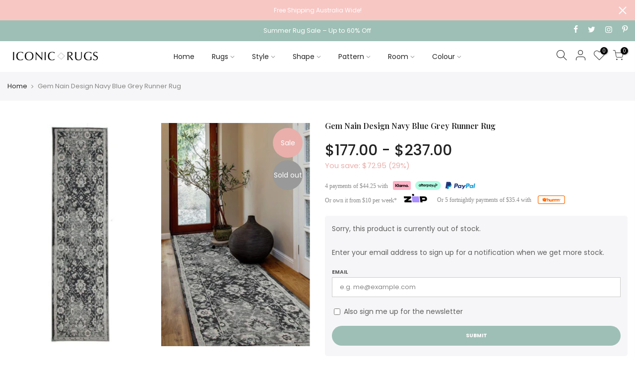

--- FILE ---
content_type: text/html; charset=utf-8
request_url: https://iconicrugs.com.au/products/gem-nain-design-804-navy-blue-grey-runner-rug
body_size: 75672
content:
<!doctype html>
<html class="no-js" lang="en">
<head>





<!-- Added by AVADA SEO Suite -->

<!-- /Added by AVADA SEO Suite -->

<script src="https://analytics.ahrefs.com/analytics.js" data-key="FXhuAhz1L3JpCMc11S6aWA" defer="true"></script>
  
<meta charset="utf-8">
<meta name="viewport" content="width=device-width, initial-scale=1, shrink-to-fit=no, user-scalable=no">
<meta name="theme-color" content="#7d947d">
<meta name="format-detection" content="telephone=no">
<link rel="canonical" href="https://iconicrugs.com.au/products/gem-nain-design-804-navy-blue-grey-runner-rug">

<meta name="google-site-verification" content="4Hb72-RBPqo6LyZHlY5MDtk-L3nSaGAp8guOkMGwUVs" />
<meta name="google-site-verification" content="bm6P9XiwGw6UiYfVKf6EyTMyyNxF6p_tsoqAhuOfd60" />

<link rel="prefetch" as="document" href="https://iconicrugs.com.au">
<link rel="dns-prefetch" href="https://cdn.shopify.com" crossorigin>
<link rel="dns-prefetch" href="https://fonts.shopifycdn.com" crossorigin>
<link rel="dns-prefetch" href="https://fonts.googleapis.com" crossorigin>
<link rel="preconnect" href="https://cdn.shopify.com" crossorigin>
<link rel="preconnect" href="https://fonts.shopify.com" crossorigin>
<link rel="preconnect" href="https://fonts.googleapis.com" crossorigin>
<link rel="preconnect" href="https://monorail-edge.shopifysvc.com">
<link rel="preload" as="style" data-href="//iconicrugs.com.au/cdn/shop/t/44/assets/pre_theme.min.css?v=68164719075418837191732510573">
<link rel="preload" as="style" href="//iconicrugs.com.au/cdn/shop/t/44/assets/theme.css?enable_css_minification=1&v=23457238586446161641732510573"><title>Gem Nain Design Navy Blue Grey Runner Rug</title> 
<meta name="description" content="This beautiful transitional design collection is ideal for modern and classic setting. This soft touch rug feature a dense 300,000 point per square metre pile which showcase a gorgeous selection of antique Persian designs and a stunning vintage wash effect. This rug is machine made in Turkey using the softest synthetic">
<link rel="shortcut icon" type="image/png" href="//iconicrugs.com.au/cdn/shop/files/favicon-32x32_81d88ab6-af7f-4063-914c-a1aac1c27a5c_32x.png?v=1620195457">

<link rel="apple-touch-icon-precomposed" type="image/png" sizes="152x152" href="//iconicrugs.com.au/cdn/shop/files/android-chrome-192x192_3f4f2262-b626-4785-a25d-41a1d9824309_152x.png?v=1620195470">
<script type="text/javascript">
  
    const uLTS=new MutationObserver(a=>{a.forEach(({addedNodes:a})=>{a.forEach(a=>{1===a.nodeType&&"IFRAME"===a.tagName&&(a.src.includes("youtube.com")||a.src.includes("vimeo.com"))&&(a.setAttribute("loading","lazy"),a.setAttribute("data-src",a.src),a.removeAttribute("src")),1===a.nodeType&&"SCRIPT"===a.tagName&&(("analytics"==a.className||"boomerang"==a.className)&&(a.type="text/lazyload"),a.innerHTML.includes("asyncLoad")&&(a.innerHTML=a.innerHTML.replace("if(window.attachEvent)","document.addEventListener('asyncLazyLoad',function(event){asyncLoad();});if(window.attachEvent)").replaceAll(", asyncLoad",", function(){}")),(a.innerHTML.includes("PreviewBarInjector")||a.innerHTML.includes("adminBarInjector"))&&(a.innerHTML=a.innerHTML.replace("DOMContentLoaded","loadBarInjector")))})})});uLTS.observe(document.documentElement,{childList:!0,subtree:!0})
    YETT_BLACKLIST = [ /payment-sheet/, /shopify_pay/, /loox/ ]
    !function(t,e){"object"==typeof exports&&"undefined"!=typeof module?e(exports):"function"==typeof define&&define.amd?define(["exports"],e):e(t.yett={})}(this,function(t){"use strict";var e={blacklist:window.YETT_BLACKLIST,whitelist:window.YETT_WHITELIST},r={blacklisted:[]},n=function(t,r){return t&&(!r||"javascript/blocked"!==r)&&(!e.blacklist||e.blacklist.some(function(e){return e.test(t)}))&&(!e.whitelist||e.whitelist.every(function(e){return!e.test(t)}))},i=function(t){var r=t.getAttribute("src");return e.blacklist&&e.blacklist.every(function(t){return!t.test(r)})||e.whitelist&&e.whitelist.some(function(t){return t.test(r)})},c=new MutationObserver(function(t){t.forEach(function(t){for(var e=t.addedNodes,i=function(t){var i=e[t];if(1===i.nodeType&&"SCRIPT"===i.tagName){var c=i.src,o=i.type;if(n(c,o)){r.blacklisted.push(i.cloneNode()),i.type="javascript/blocked";i.addEventListener("beforescriptexecute",function t(e){"javascript/blocked"===i.getAttribute("type")&&e.preventDefault(),i.removeEventListener("beforescriptexecute",t)}),i.parentElement.removeChild(i)}}},c=0;c<e.length;c++)i(c)})});c.observe(document.documentElement,{childList:!0,subtree:!0});var o=document.createElement;document.createElement=function(){for(var t=arguments.length,e=Array(t),r=0;r<t;r++)e[r]=arguments[r];if("script"!==e[0].toLowerCase())return o.bind(document).apply(void 0,e);var i=o.bind(document).apply(void 0,e),c=i.setAttribute.bind(i);return Object.defineProperties(i,{src:{get:function(){return i.getAttribute("src")},set:function(t){return n(t,i.type)&&c("type","javascript/blocked"),c("src",t),!0}},type:{set:function(t){var e=n(i.src,i.type)?"javascript/blocked":t;return c("type",e),!0}}}),i.setAttribute=function(t,e){"type"===t||"src"===t?i[t]=e:HTMLScriptElement.prototype.setAttribute.call(i,t,e)},i};var l=function(t){if(Array.isArray(t)){for(var e=0,r=Array(t.length);e<t.length;e++)r[e]=t[e];return r}return Array.from(t)},a=new RegExp("[|\\{}()[\\]^$+*?.]","g");t.unblock=function(){for(var t=arguments.length,n=Array(t),o=0;o<t;o++)n[o]=arguments[o];n.length<1?(e.blacklist=[],e.whitelist=[]):(e.blacklist&&(e.blacklist=e.blacklist.filter(function(t){return n.every(function(e){return!t.test(e)})})),e.whitelist&&(e.whitelist=[].concat(l(e.whitelist),l(n.map(function(t){var r=".*"+t.replace(a,"\\$&")+".*";return e.whitelist.find(function(t){return t.toString()===r.toString()})?null:new RegExp(r)}).filter(Boolean)))));for(var s=document.querySelectorAll('script[type="javascript/blocked"]'),u=0;u<s.length;u++){var p=s[u];i(p)&&(p.type="application/javascript",r.blacklisted.push(p),p.parentElement.removeChild(p))}var d=0;[].concat(l(r.blacklisted)).forEach(function(t,e){if(i(t)){var n=document.createElement("script");n.setAttribute("src",t.src),n.setAttribute("type","application/javascript"),document.head.appendChild(n),r.blacklisted.splice(e-d,1),d++}}),e.blacklist&&e.blacklist.length<1&&c.disconnect()},Object.defineProperty(t,"__esModule",{value:!0})});
  
</script>
<!-- social-meta-tags.liquid --><meta name="keywords" content="Gem Nain Design Navy Blue Grey Runner Rug,ICONIC RUGS,iconicrugs.com.au"/><meta name="author" content="OMEGAA"><meta property="og:site_name" content="ICONIC RUGS">
<meta property="og:url" content="https://iconicrugs.com.au/products/gem-nain-design-804-navy-blue-grey-runner-rug">
<meta property="og:title" content="Gem Nain Design Navy Blue Grey Runner Rug">
<meta property="og:type" content="og:product">
<meta property="og:description" content="This beautiful transitional design collection is ideal for modern and classic setting. This soft touch rug feature a dense 300,000 point per square metre pile which showcase a gorgeous selection of antique Persian designs and a stunning vintage wash effect. This rug is machine made in Turkey using the softest synthetic"><meta property="product:price:amount" content="177.00">
  <meta property="product:price:amount" content="AUD"><meta property="og:image" content="http://iconicrugs.com.au/cdn/shop/files/gem-nain-design-navy-blue-grey-runner-rug-gem-nain-design-navy-blue-grey-runner-rug-undefined-1_1200x1200.jpg?v=1727339305"><meta property="og:image" content="http://iconicrugs.com.au/cdn/shop/files/gem-nain-design-navy-blue-grey-runner-rug-gem-nain-design-navy-blue-grey-runner-rug-undefined-2_1200x1200.jpg?v=1727339309"><meta property="og:image" content="http://iconicrugs.com.au/cdn/shop/files/gem-nain-design-navy-blue-grey-runner-rug-gem-nain-design-navy-blue-grey-runner-rug-undefined-3_1200x1200.jpg?v=1727339312"><meta property="og:image:secure_url" content="https://iconicrugs.com.au/cdn/shop/files/gem-nain-design-navy-blue-grey-runner-rug-gem-nain-design-navy-blue-grey-runner-rug-undefined-1_1200x1200.jpg?v=1727339305"><meta property="og:image:secure_url" content="https://iconicrugs.com.au/cdn/shop/files/gem-nain-design-navy-blue-grey-runner-rug-gem-nain-design-navy-blue-grey-runner-rug-undefined-2_1200x1200.jpg?v=1727339309"><meta property="og:image:secure_url" content="https://iconicrugs.com.au/cdn/shop/files/gem-nain-design-navy-blue-grey-runner-rug-gem-nain-design-navy-blue-grey-runner-rug-undefined-3_1200x1200.jpg?v=1727339312"><meta name="twitter:site" content="@RugsIconic"><meta name="twitter:card" content="summary_large_image">
<meta name="twitter:title" content="Gem Nain Design Navy Blue Grey Runner Rug">
<meta name="twitter:description" content="This beautiful transitional design collection is ideal for modern and classic setting. This soft touch rug feature a dense 300,000 point per square metre pile which showcase a gorgeous selection of antique Persian designs and a stunning vintage wash effect. This rug is machine made in Turkey using the softest synthetic">
<script>
var T4stt_str = { 
  "PleaseChoosePrOptions":"Please select some product options before adding this product to your cart.", 
  "will_not_ship":"Will not ship until \u003cspan class=\"jsnt\"\u003e{{date}}\u003c\/span\u003e",
  "will_stock_after":"Will be in stock after \u003cspan class=\"jsnt\"\u003e{{date}}\u003c\/span\u003e",
  "added_to_cart": "Product was successfully added to your cart.",
  "view_cart": "View cart",
  "continue_shopping": "Continue Shopping",
  "save_js":"-[sale]%","bannerCountdown":"%D days %H:%M:%S",
  "prItemCountdown":"%D Days %H:%M:%S",
  "countdown_days":"days",
  "countdown_hours":"hr",
  "countdown_mins":"min",
  "countdown_sec":"sc",
  "multiple_rates": "We found [number_of_rates] shipping rates available for [address], starting at [rate].",
  "one_rate": "We found one shipping rate available for [address].",
  "no_rates": "Sorry, we do not ship to this destination.",
  "rate_value": "[rate_title] at [rate]",
  "agree_checkout": "You must agree with the terms and conditions of sales to check out.",
  "added_text_cp":"Compare products"
};
  
  
  
</script><style id="theme_scss_css"></style>
  <script>window.XMLHttpRequest?xmlhttp=new XMLHttpRequest:xmlhttp=new ActiveXObject("Microsoft.XMLHTTP"),xmlhttp.onreadystatechange=function(){4==xmlhttp.readyState&&200==xmlhttp.status&&(document.getElementById("theme_scss_css").innerHTML=xmlhttp.responseText)},xmlhttp.open("GET","//iconicrugs.com.au/cdn/shop/t/44/assets/pre_theme.min.css?v=68164719075418837191732510573",!1),xmlhttp.send();</script>

<link rel="preload" as="script" data-href="//iconicrugs.com.au/cdn/shop/t/44/assets/pre_theme.min.css?v=68164719075418837191732510573">
<link rel="preload" as="script" data-href="//iconicrugs.com.au/cdn/shop/t/44/assets/lazysizes.min.js?v=43793030320538898151732510573">
<link rel="preload" as="script" data-href="//iconicrugs.com.au/cdn/shop/t/44/assets/nt_vendor2.min.js?v=19733372239020179231732510573">
<script>document.documentElement.className = document.documentElement.className.replace('no-js', 'yes-js');const t_name = "product",designMode = false,t_cartCount = 0,ThemeNameT4='kalles',ThemeNameT42='ThemeIdT4Kalles',themeIDt4 = 146294472921,ck_hostname = 'kalles-niche-none',ThemeIdT4 = "true",SopEmlT4="orders@iconicrugs.com.au",ThemePuT4 = '#purchase_codet4',t_shop_currency = "AUD", t_moneyFormat = "${{amount}}", t_cart_url = "\/cart",t_cartadd_url = "\/cart\/add",t_cartchange_url = "\/cart\/change", pr_re_url = "\/recommendations\/products"; try {var T4AgentNT = (navigator.userAgent.indexOf('Chrome-Lighthouse') == -1)}catch(err){var T4AgentNT = true} function onloadt4relcss(_this) {_this.onload=null;if(T4AgentNT){_this.rel='stylesheet'}} if (performance.navigation.type === 2) {location.reload(true);}</script>
<link rel="preload" href="//iconicrugs.com.au/cdn/shop/t/44/assets/style.min.css?v=46106388958343090321732510573" as="style" onload="onloadt4relcss(this)"><link href="//iconicrugs.com.au/cdn/shop/t/44/assets/theme.css?enable_css_minification=1&amp;v=23457238586446161641732510573" rel="stylesheet" type="text/css" media="all" /><link rel="preload" href="https://fonts.googleapis.com/css?family=Poppins:300,300i,400,400i,500,500i,600,600i,700,700i,800,800i|Playfair+Display:300,300i,400,400i,500,500i,600,600i,700,700i,800,800i&display=swap" as="style" onload="onloadt4relcss(this)"><link id="sett_clt4" rel="preload" href="//iconicrugs.com.au/cdn/shop/t/44/assets/sett_cl.css?enable_css_minification=1&v=77209921707189950351732510573" as="style" onload="onloadt4relcss(this)"><link rel="preload" as="style" data-href="//iconicrugs.com.au/cdn/shop/t/44/assets/custom.css?enable_css_minification=1&v=151055551808562411881732510573"><link href="//iconicrugs.com.au/cdn/shop/t/44/assets/custom.css?enable_css_minification=1&amp;v=151055551808562411881732510573" rel="stylesheet" type="text/css" media="all" /><link rel="preload" href="//iconicrugs.com.au/cdn/shop/t/44/assets/line-awesome.min.css?v=36930450349382045261732510573" as="style" onload="onloadt4relcss(this)">
<script id="js_lzt4" src="//iconicrugs.com.au/cdn/shop/t/44/assets/lazysizes.min.js?v=43793030320538898151732510573" defer="defer"></script>

<script src="//iconicrugs.com.au/cdn/shop/t/44/assets/nt_vendor2.min.js?v=19733372239020179231732510573" defer="defer" id="js_ntt4"
  data-theme='//iconicrugs.com.au/cdn/shop/t/44/assets/nt_theme.min.js?v=65072207508723529241732510573'
  data-stt='//iconicrugs.com.au/cdn/shop/t/44/assets/nt_settings.js?enable_js_minification=1&v=136854010707982936051732510573'
  data-cat='//iconicrugs.com.au/cdn/shop/t/44/assets/cat.min.js?v=127587861294853681671732510573' 
  data-sw='//iconicrugs.com.au/cdn/shop/t/44/assets/swatch.min.js?v=127918584389502236651732510573'
  data-prjs='//iconicrugs.com.au/cdn/shop/t/44/assets/produc.min.js?v=135143532058927156691732510573' 
  data-mail='//iconicrugs.com.au/cdn/shop/t/44/assets/platform_mail.min.js?v=120104920183136925081732510573'
  data-my='//iconicrugs.com.au/cdn/shop/t/44/assets/my.js?v=111603181540343972631732510573' data-cusp='//iconicrugs.com.au/cdn/shop/t/44/assets/my.js?v=111603181540343972631732510573' data-cur='//iconicrugs.com.au/cdn/shop/t/44/assets/my.js?v=111603181540343972631732510573' data-mdl='//iconicrugs.com.au/cdn/shop/t/44/assets/module.min.js?v=72712877271928395091732510573'
  data-map='//iconicrugs.com.au/cdn/shop/t/44/assets/maplace.min.js?v=123640464312137447171732510573'
  data-time='//iconicrugs.com.au/cdn/shop/t/44/assets/spacetime.min.js?v=40190'
  data-ins='//iconicrugs.com.au/cdn/shop/t/44/assets/nt_instagram.min.js?v=132847357865388594491732510573'
  data-user='//iconicrugs.com.au/cdn/shop/t/44/assets/interactable.min.js?v=102965680333318563161732510573'
  data-add='//s7.addthis.com/js/300/addthis_widget.js#pubid=ra-56efaa05a768bd19'
  data-klaviyo='//www.klaviyo.com/media/js/public/klaviyo_subscribe.js'
  data-font='iconKalles , fakalles , Pe-icon-7-stroke , Font Awesome 5 Free:n9'
  data-fm='Poppins'
  data-spcmn='//iconicrugs.com.au/cdn/shopifycloud/storefront/assets/themes_support/shopify_common-5f594365.js'
  data-cust='//iconicrugs.com.au/cdn/shop/t/44/assets/customerclnt.min.js?v=71352788738707286341732510573'
  data-cusjs='none'
  data-desadm='//iconicrugs.com.au/cdn/shop/t/44/assets/des_adm.min.js?v=119721244420187803911732510573'
  data-otherryv='//iconicrugs.com.au/cdn/shop/t/44/assets/reviewOther.js?enable_js_minification=1&v=72029929378534401331732510573'></script>
 



<script>window.performance && window.performance.mark && window.performance.mark('shopify.content_for_header.start');</script><meta name="google-site-verification" content="4Hb72-RBPqo6LyZHlY5MDtk-L3nSaGAp8guOkMGwUVs">
<meta id="shopify-digital-wallet" name="shopify-digital-wallet" content="/55739973820/digital_wallets/dialog">
<meta name="shopify-checkout-api-token" content="add3431e3233bf9374fd305f86f1f369">
<meta id="in-context-paypal-metadata" data-shop-id="55739973820" data-venmo-supported="false" data-environment="production" data-locale="en_US" data-paypal-v4="true" data-currency="AUD">
<link rel="alternate" type="application/json+oembed" href="https://iconicrugs.com.au/products/gem-nain-design-804-navy-blue-grey-runner-rug.oembed">
<script async="async" data-src="/checkouts/internal/preloads.js?locale=en-AU"></script>
<link rel="preconnect" href="https://shop.app" crossorigin="anonymous">
<script async="async" data-src="https://shop.app/checkouts/internal/preloads.js?locale=en-AU&shop_id=55739973820" crossorigin="anonymous"></script>
<script id="apple-pay-shop-capabilities" type="application/json">{"shopId":55739973820,"countryCode":"AU","currencyCode":"AUD","merchantCapabilities":["supports3DS"],"merchantId":"gid:\/\/shopify\/Shop\/55739973820","merchantName":"ICONIC RUGS","requiredBillingContactFields":["postalAddress","email","phone"],"requiredShippingContactFields":["postalAddress","email","phone"],"shippingType":"shipping","supportedNetworks":["visa","masterCard","amex","jcb"],"total":{"type":"pending","label":"ICONIC RUGS","amount":"1.00"},"shopifyPaymentsEnabled":true,"supportsSubscriptions":true}</script>
<script id="shopify-features" type="application/json">{"accessToken":"add3431e3233bf9374fd305f86f1f369","betas":["rich-media-storefront-analytics"],"domain":"iconicrugs.com.au","predictiveSearch":true,"shopId":55739973820,"locale":"en"}</script>
<script>var Shopify = Shopify || {};
Shopify.shop = "iconic-rugs-au.myshopify.com";
Shopify.locale = "en";
Shopify.currency = {"active":"AUD","rate":"1.0"};
Shopify.country = "AU";
Shopify.theme = {"name":"Copy of Lazyload Issue Fix","id":146294472921,"schema_name":"Kalles","schema_version":"2.5.0","theme_store_id":null,"role":"main"};
Shopify.theme.handle = "null";
Shopify.theme.style = {"id":null,"handle":null};
Shopify.cdnHost = "iconicrugs.com.au/cdn";
Shopify.routes = Shopify.routes || {};
Shopify.routes.root = "/";</script>
<script type="module">!function(o){(o.Shopify=o.Shopify||{}).modules=!0}(window);</script>
<script>!function(o){function n(){var o=[];function n(){o.push(Array.prototype.slice.apply(arguments))}return n.q=o,n}var t=o.Shopify=o.Shopify||{};t.loadFeatures=n(),t.autoloadFeatures=n()}(window);</script>
<script>
  window.ShopifyPay = window.ShopifyPay || {};
  window.ShopifyPay.apiHost = "shop.app\/pay";
  window.ShopifyPay.redirectState = null;
</script>
<script id="shop-js-analytics" type="application/json">{"pageType":"product"}</script>
<script type="lazyload2" async type="module" data-src="//iconicrugs.com.au/cdn/shopifycloud/shop-js/modules/v2/client.init-shop-cart-sync_BdyHc3Nr.en.esm.js"></script>
<script type="lazyload2" async type="module" data-src="//iconicrugs.com.au/cdn/shopifycloud/shop-js/modules/v2/chunk.common_Daul8nwZ.esm.js"></script>
<script type="module">
  await import("//iconicrugs.com.au/cdn/shopifycloud/shop-js/modules/v2/client.init-shop-cart-sync_BdyHc3Nr.en.esm.js");
await import("//iconicrugs.com.au/cdn/shopifycloud/shop-js/modules/v2/chunk.common_Daul8nwZ.esm.js");

  window.Shopify.SignInWithShop?.initShopCartSync?.({"fedCMEnabled":true,"windoidEnabled":true});

</script>
<script>
  window.Shopify = window.Shopify || {};
  if (!window.Shopify.featureAssets) window.Shopify.featureAssets = {};
  window.Shopify.featureAssets['shop-js'] = {"shop-cart-sync":["modules/v2/client.shop-cart-sync_QYOiDySF.en.esm.js","modules/v2/chunk.common_Daul8nwZ.esm.js"],"init-fed-cm":["modules/v2/client.init-fed-cm_DchLp9rc.en.esm.js","modules/v2/chunk.common_Daul8nwZ.esm.js"],"shop-button":["modules/v2/client.shop-button_OV7bAJc5.en.esm.js","modules/v2/chunk.common_Daul8nwZ.esm.js"],"init-windoid":["modules/v2/client.init-windoid_DwxFKQ8e.en.esm.js","modules/v2/chunk.common_Daul8nwZ.esm.js"],"shop-cash-offers":["modules/v2/client.shop-cash-offers_DWtL6Bq3.en.esm.js","modules/v2/chunk.common_Daul8nwZ.esm.js","modules/v2/chunk.modal_CQq8HTM6.esm.js"],"shop-toast-manager":["modules/v2/client.shop-toast-manager_CX9r1SjA.en.esm.js","modules/v2/chunk.common_Daul8nwZ.esm.js"],"init-shop-email-lookup-coordinator":["modules/v2/client.init-shop-email-lookup-coordinator_UhKnw74l.en.esm.js","modules/v2/chunk.common_Daul8nwZ.esm.js"],"pay-button":["modules/v2/client.pay-button_DzxNnLDY.en.esm.js","modules/v2/chunk.common_Daul8nwZ.esm.js"],"avatar":["modules/v2/client.avatar_BTnouDA3.en.esm.js"],"init-shop-cart-sync":["modules/v2/client.init-shop-cart-sync_BdyHc3Nr.en.esm.js","modules/v2/chunk.common_Daul8nwZ.esm.js"],"shop-login-button":["modules/v2/client.shop-login-button_D8B466_1.en.esm.js","modules/v2/chunk.common_Daul8nwZ.esm.js","modules/v2/chunk.modal_CQq8HTM6.esm.js"],"init-customer-accounts-sign-up":["modules/v2/client.init-customer-accounts-sign-up_C8fpPm4i.en.esm.js","modules/v2/client.shop-login-button_D8B466_1.en.esm.js","modules/v2/chunk.common_Daul8nwZ.esm.js","modules/v2/chunk.modal_CQq8HTM6.esm.js"],"init-shop-for-new-customer-accounts":["modules/v2/client.init-shop-for-new-customer-accounts_CVTO0Ztu.en.esm.js","modules/v2/client.shop-login-button_D8B466_1.en.esm.js","modules/v2/chunk.common_Daul8nwZ.esm.js","modules/v2/chunk.modal_CQq8HTM6.esm.js"],"init-customer-accounts":["modules/v2/client.init-customer-accounts_dRgKMfrE.en.esm.js","modules/v2/client.shop-login-button_D8B466_1.en.esm.js","modules/v2/chunk.common_Daul8nwZ.esm.js","modules/v2/chunk.modal_CQq8HTM6.esm.js"],"shop-follow-button":["modules/v2/client.shop-follow-button_CkZpjEct.en.esm.js","modules/v2/chunk.common_Daul8nwZ.esm.js","modules/v2/chunk.modal_CQq8HTM6.esm.js"],"lead-capture":["modules/v2/client.lead-capture_BntHBhfp.en.esm.js","modules/v2/chunk.common_Daul8nwZ.esm.js","modules/v2/chunk.modal_CQq8HTM6.esm.js"],"checkout-modal":["modules/v2/client.checkout-modal_CfxcYbTm.en.esm.js","modules/v2/chunk.common_Daul8nwZ.esm.js","modules/v2/chunk.modal_CQq8HTM6.esm.js"],"shop-login":["modules/v2/client.shop-login_Da4GZ2H6.en.esm.js","modules/v2/chunk.common_Daul8nwZ.esm.js","modules/v2/chunk.modal_CQq8HTM6.esm.js"],"payment-terms":["modules/v2/client.payment-terms_MV4M3zvL.en.esm.js","modules/v2/chunk.common_Daul8nwZ.esm.js","modules/v2/chunk.modal_CQq8HTM6.esm.js"]};
</script>
<script>(function() {
  var isLoaded = false;
  function asyncLoad() {
    if (isLoaded) return;
    isLoaded = true;
    var urls = ["\/\/code.tidio.co\/phims5x8yghdq9wxikofgqmw0zmnh1bi.js?shop=iconic-rugs-au.myshopify.com","https:\/\/cdn1.avada.io\/flying-pages\/module.js?shop=iconic-rugs-au.myshopify.com","https:\/\/chimpstatic.com\/mcjs-connected\/js\/users\/b7d2c21ee509366bf9cdbf848\/78ee379c6d6128d3805e40a86.js?shop=iconic-rugs-au.myshopify.com","https:\/\/loox.io\/widget\/Nk-KLglt-j\/loox.1630535992461.js?shop=iconic-rugs-au.myshopify.com","https:\/\/reconvert-cdn.com\/assets\/js\/store_reconvert_node.js?v=2\u0026scid=ZDI2NjYwYjBiMGFhMjc5OWY5Njc5ZWYxY2QwYjJiYjAuMDk2M2JkMWIxNWIwY2UwOGY5YjFlNmVmMDQxZmI1YTI=\u0026shop=iconic-rugs-au.myshopify.com","https:\/\/iconicrugs.com.au\/apps\/giraffly-trust\/trust-worker-2119913c4a191f18028084712c76f2d69f9831d5.js?v=20211014183528\u0026shop=iconic-rugs-au.myshopify.com","https:\/\/static.klaviyo.com\/onsite\/js\/klaviyo.js?company_id=XHjcfm\u0026shop=iconic-rugs-au.myshopify.com","https:\/\/static.klaviyo.com\/onsite\/js\/klaviyo.js?company_id=XHjcfm\u0026shop=iconic-rugs-au.myshopify.com","https:\/\/seo.apps.avada.io\/avada-seo-installed.js?shop=iconic-rugs-au.myshopify.com","https:\/\/app.avada.io\/avada-sdk.min.js?shop=iconic-rugs-au.myshopify.com","https:\/\/api.shopify.floori.io\/js\/app.iconic-rugs-au.myshopify.com.js?shop=iconic-rugs-au.myshopify.com","https:\/\/d1639lhkj5l89m.cloudfront.net\/js\/storefront\/uppromote.js?shop=iconic-rugs-au.myshopify.com","https:\/\/s3.eu-west-1.amazonaws.com\/production-klarna-il-shopify-osm\/4534f91da66b99ad101f4fe877300c64c490e12b\/iconic-rugs-au.myshopify.com-1732674493930.js?shop=iconic-rugs-au.myshopify.com"];
    for (var i = 0; i < urls.length; i++) {
      var s = document.createElement('script');
      s.type = 'text/javascript';
      s.async = true;
      s.src = urls[i];
      var x = document.getElementsByTagName('script')[0];
      x.parentNode.insertBefore(s, x);
    }
  };
  if(window.attachEvent) {
    window.attachEvent('onload', asyncLoad);
  } else {
    window.addEventListener('wnw_load', asyncLoad, false);
  }
})();</script>
<script id="__st">var __st={"a":55739973820,"offset":36000,"reqid":"aacb4300-ca03-43e8-bba1-ff037f0414af-1769002719","pageurl":"iconicrugs.com.au\/products\/gem-nain-design-804-navy-blue-grey-runner-rug","u":"c8592117e105","p":"product","rtyp":"product","rid":6661615386812};</script>
<script>window.ShopifyPaypalV4VisibilityTracking = true;</script>
<script id="captcha-bootstrap">!function(){'use strict';const t='contact',e='account',n='new_comment',o=[[t,t],['blogs',n],['comments',n],[t,'customer']],c=[[e,'customer_login'],[e,'guest_login'],[e,'recover_customer_password'],[e,'create_customer']],r=t=>t.map((([t,e])=>`form[action*='/${t}']:not([data-nocaptcha='true']) input[name='form_type'][value='${e}']`)).join(','),a=t=>()=>t?[...document.querySelectorAll(t)].map((t=>t.form)):[];function s(){const t=[...o],e=r(t);return a(e)}const i='password',u='form_key',d=['recaptcha-v3-token','g-recaptcha-response','h-captcha-response',i],f=()=>{try{return window.sessionStorage}catch{return}},m='__shopify_v',_=t=>t.elements[u];function p(t,e,n=!1){try{const o=window.sessionStorage,c=JSON.parse(o.getItem(e)),{data:r}=function(t){const{data:e,action:n}=t;return t[m]||n?{data:e,action:n}:{data:t,action:n}}(c);for(const[e,n]of Object.entries(r))t.elements[e]&&(t.elements[e].value=n);n&&o.removeItem(e)}catch(o){console.error('form repopulation failed',{error:o})}}const l='form_type',E='cptcha';function T(t){t.dataset[E]=!0}const w=window,h=w.document,L='Shopify',v='ce_forms',y='captcha';let A=!1;((t,e)=>{const n=(g='f06e6c50-85a8-45c8-87d0-21a2b65856fe',I='https://cdn.shopify.com/shopifycloud/storefront-forms-hcaptcha/ce_storefront_forms_captcha_hcaptcha.v1.5.2.iife.js',D={infoText:'Protected by hCaptcha',privacyText:'Privacy',termsText:'Terms'},(t,e,n)=>{const o=w[L][v],c=o.bindForm;if(c)return c(t,g,e,D).then(n);var r;o.q.push([[t,g,e,D],n]),r=I,A||(h.body.append(Object.assign(h.createElement('script'),{id:'captcha-provider',async:!0,src:r})),A=!0)});var g,I,D;w[L]=w[L]||{},w[L][v]=w[L][v]||{},w[L][v].q=[],w[L][y]=w[L][y]||{},w[L][y].protect=function(t,e){n(t,void 0,e),T(t)},Object.freeze(w[L][y]),function(t,e,n,w,h,L){const[v,y,A,g]=function(t,e,n){const i=e?o:[],u=t?c:[],d=[...i,...u],f=r(d),m=r(i),_=r(d.filter((([t,e])=>n.includes(e))));return[a(f),a(m),a(_),s()]}(w,h,L),I=t=>{const e=t.target;return e instanceof HTMLFormElement?e:e&&e.form},D=t=>v().includes(t);t.addEventListener('submit',(t=>{const e=I(t);if(!e)return;const n=D(e)&&!e.dataset.hcaptchaBound&&!e.dataset.recaptchaBound,o=_(e),c=g().includes(e)&&(!o||!o.value);(n||c)&&t.preventDefault(),c&&!n&&(function(t){try{if(!f())return;!function(t){const e=f();if(!e)return;const n=_(t);if(!n)return;const o=n.value;o&&e.removeItem(o)}(t);const e=Array.from(Array(32),(()=>Math.random().toString(36)[2])).join('');!function(t,e){_(t)||t.append(Object.assign(document.createElement('input'),{type:'hidden',name:u})),t.elements[u].value=e}(t,e),function(t,e){const n=f();if(!n)return;const o=[...t.querySelectorAll(`input[type='${i}']`)].map((({name:t})=>t)),c=[...d,...o],r={};for(const[a,s]of new FormData(t).entries())c.includes(a)||(r[a]=s);n.setItem(e,JSON.stringify({[m]:1,action:t.action,data:r}))}(t,e)}catch(e){console.error('failed to persist form',e)}}(e),e.submit())}));const S=(t,e)=>{t&&!t.dataset[E]&&(n(t,e.some((e=>e===t))),T(t))};for(const o of['focusin','change'])t.addEventListener(o,(t=>{const e=I(t);D(e)&&S(e,y())}));const B=e.get('form_key'),M=e.get(l),P=B&&M;t.addEventListener('DOMContentLoaded2',(()=>{const t=y();if(P)for(const e of t)e.elements[l].value===M&&p(e,B);[...new Set([...A(),...v().filter((t=>'true'===t.dataset.shopifyCaptcha))])].forEach((e=>S(e,t)))}))}(h,new URLSearchParams(w.location.search),n,t,e,['guest_login'])})(!0,!0)}();</script>
<script integrity="sha256-4kQ18oKyAcykRKYeNunJcIwy7WH5gtpwJnB7kiuLZ1E=" data-source-attribution="shopify.loadfeatures" type="lazyload2" data-src="//iconicrugs.com.au/cdn/shopifycloud/storefront/assets/storefront/load_feature-a0a9edcb.js" crossorigin="anonymous"></script>
<script crossorigin="anonymous" type="lazyload2" data-src="//iconicrugs.com.au/cdn/shopifycloud/storefront/assets/shopify_pay/storefront-65b4c6d7.js?v=20250812"></script>
<script data-source-attribution="shopify.dynamic_checkout.dynamic.init">var Shopify=Shopify||{};Shopify.PaymentButton=Shopify.PaymentButton||{isStorefrontPortableWallets:!0,init:function(){window.Shopify.PaymentButton.init=function(){};var t=document.createElement("script");t.src="https://iconicrugs.com.au/cdn/shopifycloud/portable-wallets/latest/portable-wallets.en.js",t.type="module",document.head.appendChild(t)}};
</script>
<script data-source-attribution="shopify.dynamic_checkout.buyer_consent">
  function portableWalletsHideBuyerConsent(e){var t=document.getElementById("shopify-buyer-consent"),n=document.getElementById("shopify-subscription-policy-button");t&&n&&(t.classList.add("hidden"),t.setAttribute("aria-hidden","true"),n.removeEventListener("click",e))}function portableWalletsShowBuyerConsent(e){var t=document.getElementById("shopify-buyer-consent"),n=document.getElementById("shopify-subscription-policy-button");t&&n&&(t.classList.remove("hidden"),t.removeAttribute("aria-hidden"),n.addEventListener("click",e))}window.Shopify?.PaymentButton&&(window.Shopify.PaymentButton.hideBuyerConsent=portableWalletsHideBuyerConsent,window.Shopify.PaymentButton.showBuyerConsent=portableWalletsShowBuyerConsent);
</script>
<script data-source-attribution="shopify.dynamic_checkout.cart.bootstrap">document.addEventListener("DOMContentLoaded2",(function(){function t(){return document.querySelector("shopify-accelerated-checkout-cart, shopify-accelerated-checkout")}if(t())Shopify.PaymentButton.init();else{new MutationObserver((function(e,n){t()&&(Shopify.PaymentButton.init(),n.disconnect())})).observe(document.body,{childList:!0,subtree:!0})}}));
</script>
<link id="shopify-accelerated-checkout-styles" rel="stylesheet" media="screen" href="https://iconicrugs.com.au/cdn/shopifycloud/portable-wallets/latest/accelerated-checkout-backwards-compat.css" crossorigin="anonymous">
<style id="shopify-accelerated-checkout-cart">
        #shopify-buyer-consent {
  margin-top: 1em;
  display: inline-block;
  width: 100%;
}

#shopify-buyer-consent.hidden {
  display: none;
}

#shopify-subscription-policy-button {
  background: none;
  border: none;
  padding: 0;
  text-decoration: underline;
  font-size: inherit;
  cursor: pointer;
}

#shopify-subscription-policy-button::before {
  box-shadow: none;
}

      </style>

<script>window.performance && window.performance.mark && window.performance.mark('shopify.content_for_header.end');</script>
<script>var trekkie=[];trekkie.integrations=!0;window.BOOMR={},window.BOOMR.version=true;</script><!-- Avada Email Marketing Script -->


<script>window.AVADA_EM_POPUP_CACHE = 1690150515571;window.AVADA_EM_PUSH_CACHE = 1646361489567;</script>








        <script>
            const date = new Date();
            window.AVADA_EM = window.AVADA_EM || {};
            window.AVADA_EM.template = "product";
            window.AVADA_EM.shopId = 'MCLWYLDeAaduJboEqSnL';
            window.AVADA_EM.disablePopupScript = true;
            window.AVADA_EM.disableTrackingScript = true;
            window.AVADA_EM.disablePushScript = true;
            const params = new URL(document.location).searchParams;
            if (params.get('_avde') && params.get('redirectUrl')) {
              const redirectUrl = params.get('redirectUrl');
              console.log('%c Avada SDKs redirect check ', 'background: #054597; color: white');
              
              if (!redirectUrl || typeof redirectUrl !== 'string') {
                console.warn('Avada SDK: Invalid redirectUrl parameter');
              } else {
                const lowerUrl = redirectUrl.toLowerCase();
                
                if (
                  lowerUrl.includes('javascript') ||
                  lowerUrl.includes('data:') ||
                  lowerUrl.includes('vbscript') ||
                  lowerUrl.includes('<script') ||
                  lowerUrl.includes('onload') ||
                  lowerUrl.includes('onerror') ||
                  lowerUrl.includes('onclick') ||
                  lowerUrl.includes('onmouse') ||
                  !lowerUrl.startsWith('http')
                ) {
                  console.warn('Avada SDK: Blocked potentially malicious redirectUrl:', redirectUrl);
                } else {
                  try {
                    const urlObj = new URL(redirectUrl);
                    if (urlObj.protocol === 'http:' || urlObj.protocol === 'https:') {
                      console.log('Avada SDK: Redirecting to safe URL:', redirectUrl);
                      window.location.replace(redirectUrl);
                    } else {
                      console.warn('Avada SDK: Only HTTP/HTTPS URLs are allowed');
                    }
                  } catch (e) {
                    console.warn('Avada SDK: Invalid URL format:', redirectUrl);
                  }
                }
              }
            }
            window.AVADA_EM.isTrackingEnabled = true;
            window.AVADA_EM.cart = {"note":null,"attributes":{},"original_total_price":0,"total_price":0,"total_discount":0,"total_weight":0.0,"item_count":0,"items":[],"requires_shipping":false,"currency":"AUD","items_subtotal_price":0,"cart_level_discount_applications":[],"checkout_charge_amount":0};
        </script>
<!-- /Avada Email Marketing Script -->

<!-- Global site tag (gtag.js) - Google Analytics -->
<script type="lazyload2" data-src="https://www.googletagmanager.com/gtag/js?id=G-JQ57ZSDQCM"></script>
<script type="lazyload2">
window.dataLayer = window.dataLayer || [];
function gtag(){dataLayer.push(arguments);}
gtag('js', new Date());

gtag('config', 'G-JQ57ZSDQCM');
</script>
<!-- -->
<!-- Google tag (gtag.js) -->
<script type="lazyload2" data-src="https://www.googletagmanager.com/gtag/js?id=UA-195610607-1"></script>
<script type="lazyload2">
window.dataLayer = window.dataLayer || [];
function gtag(){dataLayer.push(arguments);}
gtag('js', new Date());

gtag('config', 'UA-195610607-1');
</script>

<script>(function(w,d,t,r,u){var f,n,i;w[u]=w[u]||[],f=function(){var o={ti:"134019004"};o.q=w[u],w[u]=new UET(o),w[u].push("pageLoad")},n=d.createElement(t),n.src=r,n.async=1,n.onload=n.onreadystatechange=function(){var s=this.readyState;s&&s!=="loaded"&&s!=="complete"||(f(),n.onload=n.onreadystatechange=null)},i=d.getElementsByTagName(t)[0],i.parentNode.insertBefore(n,i)})(window,document,"script","//bat.bing.com/bat.js","uetq");</script>

<!-- Hotjar Tracking Code for iconicrugs.com.au -->
<script type="lazyload2">
(function(h,o,t,j,a,r){
h.hj=h.hj||function(){(h.hj.q=h.hj.q||[]).push(arguments)};
h._hjSettings={hjid:2398255,hjsv:6};
a=o.getElementsByTagName('head')[0];
r=o.createElement('script');r.async=1;
r.src=t+h._hjSettings.hjid+j+h._hjSettings.hjsv;
a.appendChild(r);
})(window,document,'https://static.hotjar.com/c/hotjar-','.js?sv=');

</script>


<!-- Google Tag Manager -->
<script type="lazyload2">(function(w,d,s,l,i){w[l]=w[l]||[];w[l].push({'gtm.start':
new Date().getTime(),event:'gtm.js'});var f=d.getElementsByTagName(s)[0],
j=d.createElement(s),dl=l!='dataLayer'?'&l='+l:'';j.async=true;j.src=
'https://www.googletagmanager.com/gtm.js?id='+i+dl;f.parentNode.insertBefore(j,f);
})(window,document,'script','dataLayer','GTM-NQXFTRL');</script>
<!-- End Google Tag Manager -->

<!-- Global site tag (gtag.js) - Google Ads: 369007555 -->
<script type="lazyload2" data-src="https://www.googletagmanager.com/gtag/js?id=AW-369007555"></script>
<script type="lazyload2">
window.dataLayer = window.dataLayer || [];
function gtag(){dataLayer.push(arguments);}
gtag('js', new Date());

gtag('config', 'AW-369007555');
</script>

<script type="lazyload2">
gtag('event', 'page_view', {
'send_to': 'AW-369007555',
'value': 'replace with value',
'items': [{
'id': 'replace with value',
'google_business_vertical': 'retail'
}]
});
</script>


<script type="lazyload2">
    
    
    
    
    var bsf_conversion_data = {page_type : 'product', event : 'view_item', data : {product_data : [{variant_id : 39613660922044, product_id : 6661615386812, name : "Gem Nain Design Navy Blue Grey Runner Rug", price : "177.00", currency : "AUD", sku : "JWL-804-NAVY-300X80", brand : "Rug Culture", variant : "300X80CM Runner", category : "Jewel Collection"}], total_price : "177.00", shop_currency : "AUD"}};
    
</script>

<!-- Store Schema Start -->
<script type="application/ld+json">
{
"@context": "http:\/\/schema.org",
"@type": "Store",
"name": "ICONIC RUGS",
"description": "At ICONIC RUGS, we stock a range of high-quality floor rugs for sale. Free Shipping in Sydney, Melbourne, Brisbane & across Australia. Buy Online. Get up to 70% OFF.",
"url": "https://iconicrugs.com.au/",
"logo": "https://cdn.shopify.com/s/files/1/0557/3997/3820/files/IR-logo-final-HD_140x.png?v=1620129379",
"image": [
{
"@type": "imageObject",
"url": ["https://cdn.shopify.com/s/files/1/0557/3997/3820/collections/best_seller_900x.jpg?v=1619683093","https://cdn.shopify.com/s/files/1/0557/3997/3820/collections/wall-hannging_900x.jpg?v=1619680552"]
}
],
"priceRange": "$50 - $1000 AUD",
"telephone": "+61 7 2111 8331",
"email": "support@iconicrugs.com.au",
"aggregateRating": {
"@type": "AggregateRating",
"ratingValue": "4.7",
"reviewCount": "89"
},
"areaServed":
{
"@type": "place",
"name": "Australia"
},
"hasMap": "https://g.page/iconic-rugs",
"geo": {
"@type": "GeoCoordinates",
"latitude": "-27.898363",
"longitude": "153.3965"
},
"openinghours":[
"Mo-Su 00:00-23:59"
],
"address": {
"@type": "PostalAddress",
"streetAddress": "1 Jacaranda Ave",
"addressLocality": "Hollywell",
"postalCode": "4216",
"addressCountry": "Australia",
"addressRegion": "QLD"
},
"sameas": ["https://www.facebook.com/Iconic-Rugs-103925808495011","https://instagram.com/iconic.rugs"]
}
}
</script>
<link data-href="//cdnjs.cloudflare.com/ajax/libs/font-awesome/4.7.0/css/font-awesome.min.css" rel="stylesheet" type="text/css" media="all" />
<link data-href="//iconicrugs.com.au/cdn/shop/t/44/assets/new-custom.css?v=119059115410975379431732510573" rel="stylesheet" type="text/css" media="all" />
<!-- Store Schema End -->

<script>var loox_global_hash = '1768619851708';</script><script>var loox_pop_active = true;var loox_pop_display = {"home_page":true,"product_page":true,"cart_page":false,"other_pages":false};</script><style>.loox-reviews-default { max-width: 1200px; margin: 0 auto; }.loox-rating .loox-icon { color:#FEC602; }
:root { --lxs-rating-icon-color: #FEC602; }</style>





<script type="text/javascript">
  window.Rivo = window.Rivo || {};
  window.Rivo.common = window.Rivo.common || {};
  window.Rivo.common.shop = {
    permanent_domain: 'iconic-rugs-au.myshopify.com',
    currency: "AUD",
    money_format: "${{amount}}",
    id: 55739973820
  };
  

  window.Rivo.common.template = 'product';
  window.Rivo.common.cart = {};
  window.Rivo.common.vapid_public_key = "BO5RJ2FA8w6MW2Qt1_MKSFtoVpVjUMLYkHb2arb7zZxEaYGTMuLvmZGabSHj8q0EwlzLWBAcAU_0z-z9Xps8kF8=";
  window.Rivo.global_config = {"asset_urls":{"loy":{"init_js":"https:\/\/cdn.shopify.com\/s\/files\/1\/0194\/1736\/6592\/t\/1\/assets\/ba_loy_init.js?v=1677716093","widget_js":"https:\/\/cdn.shopify.com\/s\/files\/1\/0194\/1736\/6592\/t\/1\/assets\/ba_loy_widget.js?v=1677544263","widget_css":"https:\/\/cdn.shopify.com\/s\/files\/1\/0194\/1736\/6592\/t\/1\/assets\/ba_loy_widget.css?v=1673976822","page_init_js":"https:\/\/cdn.shopify.com\/s\/files\/1\/0194\/1736\/6592\/t\/1\/assets\/ba_loy_page_init.js?v=1677716095","page_widget_js":"https:\/\/cdn.shopify.com\/s\/files\/1\/0194\/1736\/6592\/t\/1\/assets\/ba_loy_page_widget.js?v=1677716097","page_widget_css":"https:\/\/cdn.shopify.com\/s\/files\/1\/0194\/1736\/6592\/t\/1\/assets\/ba_loy_page.css?v=1673976829","page_preview_js":"\/assets\/msg\/loy_page_preview.js"},"rev":{"init_js":"https:\/\/cdn.shopify.com\/s\/files\/1\/0194\/1736\/6592\/t\/1\/assets\/ba_rev_init.js?v=1671715068","widget_js":"https:\/\/cdn.shopify.com\/s\/files\/1\/0194\/1736\/6592\/t\/1\/assets\/ba_rev_widget.js?v=1671715070","modal_js":"https:\/\/cdn.shopify.com\/s\/files\/1\/0194\/1736\/6592\/t\/1\/assets\/ba_rev_modal.js?v=1671715072","widget_css":"https:\/\/cdn.shopify.com\/s\/files\/1\/0194\/1736\/6592\/t\/1\/assets\/ba_rev_widget.css?v=1658336090","modal_css":"https:\/\/cdn.shopify.com\/s\/files\/1\/0194\/1736\/6592\/t\/1\/assets\/ba_rev_modal.css?v=1658336088"},"pu":{"init_js":"https:\/\/cdn.shopify.com\/s\/files\/1\/0194\/1736\/6592\/t\/1\/assets\/ba_pu_init.js?v=1635877170"},"widgets":{"init_js":"https:\/\/cdn.shopify.com\/s\/files\/1\/0194\/1736\/6592\/t\/1\/assets\/ba_widget_init.js?v=1675432293","modal_js":"https:\/\/cdn.shopify.com\/s\/files\/1\/0194\/1736\/6592\/t\/1\/assets\/ba_widget_modal.js?v=1675432295","modal_css":"https:\/\/cdn.shopify.com\/s\/files\/1\/0194\/1736\/6592\/t\/1\/assets\/ba_widget_modal.css?v=1654723622"},"forms":{"init_js":"https:\/\/cdn.shopify.com\/s\/files\/1\/0194\/1736\/6592\/t\/1\/assets\/ba_forms_init.js?v=1677355451","widget_js":"https:\/\/cdn.shopify.com\/s\/files\/1\/0194\/1736\/6592\/t\/1\/assets\/ba_forms_widget.js?v=1677355453","forms_css":"https:\/\/cdn.shopify.com\/s\/files\/1\/0194\/1736\/6592\/t\/1\/assets\/ba_forms.css?v=1654711758"},"global":{"helper_js":"https:\/\/cdn.shopify.com\/s\/files\/1\/0194\/1736\/6592\/t\/1\/assets\/ba_tracking.js?v=1671714963"}},"proxy_paths":{"pu":"\/apps\/ba_fb_app","app_metrics":"\/apps\/ba_fb_app\/app_metrics","push_subscription":"\/apps\/ba_fb_app\/push"},"aat":["pu"],"pv":false,"sts":false,"bam":false,"base_money_format":"${{amount}}"};

  
    if (window.Rivo.common.template == 'product'){
      window.Rivo.common.product = {
        id: 6661615386812, price: 17700, handle: "gem-nain-design-804-navy-blue-grey-runner-rug", tags: ["10mm","200-250","200-300","300-400","300X80","300X80CM","400X80","400X80CM","500-600","500X80","500X80CM","blue","bohemian","des_batch6","Entryway","grey","grey-1","Hallway","hallway-runner-rugs","Jewel","jewel-collection","kitchen","Large","living","machine-made","Medium","modern","navy","non shed","Oversize","page12","persian-style","pet_friendly","polypropylene","power-loomed","Rumpus","runner","runner-rug","Study","traditional","traditional-rugs","transitional","turkey","workspace colours"],
        available: false, title: "Gem Nain Design Navy Blue Grey Runner Rug", variants: [{"id":39613660922044,"title":"300X80CM Runner","option1":"300X80CM Runner","option2":null,"option3":null,"sku":"JWL-804-NAVY-300X80","requires_shipping":true,"taxable":true,"featured_image":{"id":40622430781657,"product_id":6661615386812,"position":2,"created_at":"2023-07-05T08:55:20+10:00","updated_at":"2024-09-26T18:28:29+10:00","alt":"Jewel Nain Design 804 Navy Blue Grey Runner Rug - ICONIC RUGS","width":1000,"height":1000,"src":"\/\/iconicrugs.com.au\/cdn\/shop\/files\/gem-nain-design-navy-blue-grey-runner-rug-gem-nain-design-navy-blue-grey-runner-rug-undefined-2.jpg?v=1727339309","variant_ids":[39613660922044,39613660954812,39613660987580]},"available":false,"name":"Gem Nain Design Navy Blue Grey Runner Rug - 300X80CM Runner","public_title":"300X80CM Runner","options":["300X80CM Runner"],"price":17700,"weight":8000,"compare_at_price":24995,"inventory_management":"shopify","barcode":null,"featured_media":{"alt":"Jewel Nain Design 804 Navy Blue Grey Runner Rug - ICONIC RUGS","id":33225888792793,"position":2,"preview_image":{"aspect_ratio":1.0,"height":1000,"width":1000,"src":"\/\/iconicrugs.com.au\/cdn\/shop\/files\/gem-nain-design-navy-blue-grey-runner-rug-gem-nain-design-navy-blue-grey-runner-rug-undefined-2.jpg?v=1727339309"}},"requires_selling_plan":false,"selling_plan_allocations":[]},{"id":39613660954812,"title":"400X80CM Runner","option1":"400X80CM Runner","option2":null,"option3":null,"sku":"JWL-804-NAVY-400X80","requires_shipping":true,"taxable":true,"featured_image":{"id":40622430781657,"product_id":6661615386812,"position":2,"created_at":"2023-07-05T08:55:20+10:00","updated_at":"2024-09-26T18:28:29+10:00","alt":"Jewel Nain Design 804 Navy Blue Grey Runner Rug - ICONIC RUGS","width":1000,"height":1000,"src":"\/\/iconicrugs.com.au\/cdn\/shop\/files\/gem-nain-design-navy-blue-grey-runner-rug-gem-nain-design-navy-blue-grey-runner-rug-undefined-2.jpg?v=1727339309","variant_ids":[39613660922044,39613660954812,39613660987580]},"available":false,"name":"Gem Nain Design Navy Blue Grey Runner Rug - 400X80CM Runner","public_title":"400X80CM Runner","options":["400X80CM Runner"],"price":18700,"weight":10000,"compare_at_price":39995,"inventory_management":"shopify","barcode":null,"featured_media":{"alt":"Jewel Nain Design 804 Navy Blue Grey Runner Rug - ICONIC RUGS","id":33225888792793,"position":2,"preview_image":{"aspect_ratio":1.0,"height":1000,"width":1000,"src":"\/\/iconicrugs.com.au\/cdn\/shop\/files\/gem-nain-design-navy-blue-grey-runner-rug-gem-nain-design-navy-blue-grey-runner-rug-undefined-2.jpg?v=1727339309"}},"requires_selling_plan":false,"selling_plan_allocations":[]},{"id":39613660987580,"title":"500X80CM Runner","option1":"500X80CM Runner","option2":null,"option3":null,"sku":"JWL-804-NAVY-500X80","requires_shipping":true,"taxable":true,"featured_image":{"id":40622430781657,"product_id":6661615386812,"position":2,"created_at":"2023-07-05T08:55:20+10:00","updated_at":"2024-09-26T18:28:29+10:00","alt":"Jewel Nain Design 804 Navy Blue Grey Runner Rug - ICONIC RUGS","width":1000,"height":1000,"src":"\/\/iconicrugs.com.au\/cdn\/shop\/files\/gem-nain-design-navy-blue-grey-runner-rug-gem-nain-design-navy-blue-grey-runner-rug-undefined-2.jpg?v=1727339309","variant_ids":[39613660922044,39613660954812,39613660987580]},"available":false,"name":"Gem Nain Design Navy Blue Grey Runner Rug - 500X80CM Runner","public_title":"500X80CM Runner","options":["500X80CM Runner"],"price":23700,"weight":12500,"compare_at_price":54995,"inventory_management":"shopify","barcode":null,"featured_media":{"alt":"Jewel Nain Design 804 Navy Blue Grey Runner Rug - ICONIC RUGS","id":33225888792793,"position":2,"preview_image":{"aspect_ratio":1.0,"height":1000,"width":1000,"src":"\/\/iconicrugs.com.au\/cdn\/shop\/files\/gem-nain-design-navy-blue-grey-runner-rug-gem-nain-design-navy-blue-grey-runner-rug-undefined-2.jpg?v=1727339309"}},"requires_selling_plan":false,"selling_plan_allocations":[]}]
      };
    }
  



    window.Rivo.pu_config = {"push_prompt_cover_enabled":false,"push_prompt_cover_title":"One small step","push_prompt_cover_message":"Allow your browser to receive notifications","subscription_plan_exceeded_limits":false};

    window.Rivo.widgets_config = {};

</script>


<script type="text/javascript">
  

  //Global snippet for Rivo
  //this is updated automatically - do not edit manually.

  function loadScript(src, defer, done) {
    var js = document.createElement('script');
    js.src = src;
    js.defer = defer;
    js.onload = function(){done();};
    js.onerror = function(){
      done(new Error('Failed to load script ' + src));
    };
    document.head.appendChild(js);
  }

  function browserSupportsAllFeatures() {
    return window.Promise && window.fetch && window.Symbol;
  }

  if (browserSupportsAllFeatures()) {
    main();
  } else {
    loadScript('https://polyfill-fastly.net/v3/polyfill.min.js?features=Promise,fetch', true, main);
  }

  function loadAppScripts(){


      loadScript(window.Rivo.global_config.asset_urls.pu.init_js, true, function(){});

      loadScript(window.Rivo.global_config.asset_urls.widgets.init_js, true, function(){});
  }

  function main(err) {
    //isolate the scope
    loadScript(window.Rivo.global_config.asset_urls.global.helper_js, false, loadAppScripts);
  }
</script>




<link href="//iconicrugs.com.au/cdn/shop/t/44/assets/new%20custom.css?v=162311871534096350061732510573" rel="stylesheet" type="text/css" media="all" />

<script type="text/javascript">
    (function(c,l,a,r,i,t,y){
        c[a]=c[a]||function(){(c[a].q=c[a].q||[]).push(arguments)};
        t=l.createElement(r);t.async=1;t.src="https://www.clarity.ms/tag/"+i;
        y=l.getElementsByTagName(r)[0];y.parentNode.insertBefore(t,y);
    })(window, document, "clarity", "script", "ltvyr2n0o5");
</script>

<!-- BEGIN app block: shopify://apps/ecomrise-upsell-bundle/blocks/app-embed/acb8bab5-decc-4989-8fb5-41075963cdef --><meta id="er-bundle-script" content="https://cdn.shopify.com/extensions/019bd59f-0611-7e07-8724-6ef050c905c5/ecomrise-upsell-bundle-178/assets/product_bundles.js">
<meta id="er-bundle-css" content="https://cdn.shopify.com/extensions/019bd59f-0611-7e07-8724-6ef050c905c5/ecomrise-upsell-bundle-178/assets/product_bundles.css">
<meta id="er-cart-upsell-script" content="https://cdn.shopify.com/extensions/019bd59f-0611-7e07-8724-6ef050c905c5/ecomrise-upsell-bundle-178/assets/cart_upsell.js">
<meta id="er-cart-upsell-css" content="https://cdn.shopify.com/extensions/019bd59f-0611-7e07-8724-6ef050c905c5/ecomrise-upsell-bundle-178/assets/cart_upsell.css">

<script>
	window.EComRise = window.EComRise || {};

	(function() {
		this.enableEmbed = true;
		this.installed_apps = {
			'volume_discounts' :false,
			'product_bundles' :false,
			'cart_upsell' : true,
			'buyx_gety' :true,
			'shoppable_video' :false,
		}
		this.shop = this.shop || {};
		this.shop.analytics =false;
		this.shop.permissions ={};
		this.shop.plan = 1;
		this.settings = this.settings || {};
		this.settings.baseUrl = '/';
		this.data = {};this.money_format = "${{amount}}";
		this.money_with_currency_format = "${{amount}} AUD";
		this.currencyCodeEnabled = null;
		this.formatMoney = function(t, e) {
				const money_format = this.currencyCodeEnabled ? this.money_with_currency_format : this.money_format
				function n(t, e) {
						return void 0 === t ? e : t
				}
				function o(t, e, o, i) {
						if (e = n(e, 2),
						o = n(o, ","),
						i = n(i, "."),
						isNaN(t) || null == t)
								return 0;
						var r = (t = (t / 100).toFixed(e)).split(".");
						return r[0].replace(/(\d)(?=(\d\d\d)+(?!\d))/g, "$1" + o) + (r[1] ? i + r[1] : "")
				}
				"string" == typeof t && (t = t.replace(".", ""));
				var i = ""
				, r = /\{\{\s*(\w+)\s*\}\}/
				, a = e || money_format;
				switch (a.match(r)[1]) {
				case "amount":
						i = o(t, 2);
						break;
				case "amount_no_decimals":
						i = o(t, 0);
						break;
				case "amount_with_comma_separator":
						i = o(t, 2, ".", ",");
						break;
				case "amount_with_space_separator":
						i = o(t, 2, " ", ",");
						break;
				case "amount_with_period_and_space_separator":
						i = o(t, 2, " ", ".");
						break;
				case "amount_no_decimals_with_comma_separator":
						i = o(t, 0, ".", ",");
						break;
				case "amount_no_decimals_with_space_separator":
						i = o(t, 0, " ");
						break;
				case "amount_with_apostrophe_separator":
						i = o(t, 2, "'", ".")
				}
				return a.replace(r, i)
		};
		if(window.Shopify && window.Shopify.designMode && window.top && window.top.opener){
        window.addEventListener("load", function(){
            window.top.opener.postMessage({
                action: "ecomrise:loaded",
            }, "*");
        });
    }}.bind(window.EComRise)());

document.addEventListener('DOMContentLoaded', function() {
	(async function() {
		const scripts = [];
		function addScriptIfEnabled(condition, scriptConfigs) {
				if (condition) {
						scripts.push(...scriptConfigs);
				}
		}if (scripts.length) {
				try {
						const asyncLoad = scripts.map(s => loadScript(s.el.content, s.id, s.type));
						await Promise.all(asyncLoad);
				} catch (error) {
						console.error('Error loading scripts:', error);
				}
		}

		async function loadScript(src, id, type = "script") {
				return new Promise((resolve, reject) => {
						const existingScript = document.getElementById(`${type}${id}`);

						if (existingScript) {
								resolve();
								return;
						}

						const script = document.createElement(type === 'script' ? 'script' : 'link');

						if (type === "script") {
								script.src = src;
								script.type = 'text/javascript';
						} else {
								script.href = src;
								script.rel = "stylesheet";
						}

						script.id = `${type}${id}`;
						script.onerror = (error) => reject(new Error(`Failed to load ${type}: ${src}`));

						if (type === 'script') {
								script.onload = () => {
										replaceEmbeddedBundles();
										resolve();
								};
						} else {
								script.onload = resolve;
						}

						document.head.appendChild(script);
				});
		}

		function replaceEmbeddedBundles() {
				const embeds = document.querySelectorAll(".er-bundle-element-embed");
				embeds.forEach(function (embed) {
						const id = embed.dataset.id;
						if (!id) return;

						const bundle = document.createElement("er-product-bundle");
						bundle.setAttribute("data-bundle-id", id);
						embed.outerHTML = bundle.outerHTML;
				});
		}
		})();})
</script>

<!-- END app block --><script src="https://cdn.shopify.com/extensions/019bd59f-0611-7e07-8724-6ef050c905c5/ecomrise-upsell-bundle-178/assets/ecomrise.js" type="text/javascript" defer="defer"></script>
<link href="https://cdn.shopify.com/extensions/019bd59f-0611-7e07-8724-6ef050c905c5/ecomrise-upsell-bundle-178/assets/ecomrise.css" rel="stylesheet" type="text/css" media="all">
<script src="https://cdn.shopify.com/extensions/7645cbe1-6b00-470d-b243-199c40bb052e/avada-email-marketing-sms-14/assets/avada-aem-popup.js" type="text/javascript" defer="defer"></script>
<script src="https://cdn.shopify.com/extensions/019bc5da-5ba6-7e9a-9888-a6222a70d7c3/js-client-214/assets/pushowl-shopify.js" type="text/javascript" defer="defer"></script>
<link href="https://monorail-edge.shopifysvc.com" rel="dns-prefetch">
<script>(function(){if ("sendBeacon" in navigator && "performance" in window) {try {var session_token_from_headers = performance.getEntriesByType('navigation')[0].serverTiming.find(x => x.name == '_s').description;} catch {var session_token_from_headers = undefined;}var session_cookie_matches = document.cookie.match(/_shopify_s=([^;]*)/);var session_token_from_cookie = session_cookie_matches && session_cookie_matches.length === 2 ? session_cookie_matches[1] : "";var session_token = session_token_from_headers || session_token_from_cookie || "";function handle_abandonment_event(e) {var entries = performance.getEntries().filter(function(entry) {return /monorail-edge.shopifysvc.com/.test(entry.name);});if (!window.abandonment_tracked && entries.length === 0) {window.abandonment_tracked = true;var currentMs = Date.now();var navigation_start = performance.timing.navigationStart;var payload = {shop_id: 55739973820,url: window.location.href,navigation_start,duration: currentMs - navigation_start,session_token,page_type: "product"};window.navigator.sendBeacon("https://monorail-edge.shopifysvc.com/v1/produce", JSON.stringify({schema_id: "online_store_buyer_site_abandonment/1.1",payload: payload,metadata: {event_created_at_ms: currentMs,event_sent_at_ms: currentMs}}));}}window.addEventListener('pagehide', handle_abandonment_event);}}());</script>
<script id="web-pixels-manager-setup">(function e(e,d,r,n,o){if(void 0===o&&(o={}),!Boolean(null===(a=null===(i=window.Shopify)||void 0===i?void 0:i.analytics)||void 0===a?void 0:a.replayQueue)){var i,a;window.Shopify=window.Shopify||{};var t=window.Shopify;t.analytics=t.analytics||{};var s=t.analytics;s.replayQueue=[],s.publish=function(e,d,r){return s.replayQueue.push([e,d,r]),!0};try{self.performance.mark("wpm:start")}catch(e){}var l=function(){var e={modern:/Edge?\/(1{2}[4-9]|1[2-9]\d|[2-9]\d{2}|\d{4,})\.\d+(\.\d+|)|Firefox\/(1{2}[4-9]|1[2-9]\d|[2-9]\d{2}|\d{4,})\.\d+(\.\d+|)|Chrom(ium|e)\/(9{2}|\d{3,})\.\d+(\.\d+|)|(Maci|X1{2}).+ Version\/(15\.\d+|(1[6-9]|[2-9]\d|\d{3,})\.\d+)([,.]\d+|)( \(\w+\)|)( Mobile\/\w+|) Safari\/|Chrome.+OPR\/(9{2}|\d{3,})\.\d+\.\d+|(CPU[ +]OS|iPhone[ +]OS|CPU[ +]iPhone|CPU IPhone OS|CPU iPad OS)[ +]+(15[._]\d+|(1[6-9]|[2-9]\d|\d{3,})[._]\d+)([._]\d+|)|Android:?[ /-](13[3-9]|1[4-9]\d|[2-9]\d{2}|\d{4,})(\.\d+|)(\.\d+|)|Android.+Firefox\/(13[5-9]|1[4-9]\d|[2-9]\d{2}|\d{4,})\.\d+(\.\d+|)|Android.+Chrom(ium|e)\/(13[3-9]|1[4-9]\d|[2-9]\d{2}|\d{4,})\.\d+(\.\d+|)|SamsungBrowser\/([2-9]\d|\d{3,})\.\d+/,legacy:/Edge?\/(1[6-9]|[2-9]\d|\d{3,})\.\d+(\.\d+|)|Firefox\/(5[4-9]|[6-9]\d|\d{3,})\.\d+(\.\d+|)|Chrom(ium|e)\/(5[1-9]|[6-9]\d|\d{3,})\.\d+(\.\d+|)([\d.]+$|.*Safari\/(?![\d.]+ Edge\/[\d.]+$))|(Maci|X1{2}).+ Version\/(10\.\d+|(1[1-9]|[2-9]\d|\d{3,})\.\d+)([,.]\d+|)( \(\w+\)|)( Mobile\/\w+|) Safari\/|Chrome.+OPR\/(3[89]|[4-9]\d|\d{3,})\.\d+\.\d+|(CPU[ +]OS|iPhone[ +]OS|CPU[ +]iPhone|CPU IPhone OS|CPU iPad OS)[ +]+(10[._]\d+|(1[1-9]|[2-9]\d|\d{3,})[._]\d+)([._]\d+|)|Android:?[ /-](13[3-9]|1[4-9]\d|[2-9]\d{2}|\d{4,})(\.\d+|)(\.\d+|)|Mobile Safari.+OPR\/([89]\d|\d{3,})\.\d+\.\d+|Android.+Firefox\/(13[5-9]|1[4-9]\d|[2-9]\d{2}|\d{4,})\.\d+(\.\d+|)|Android.+Chrom(ium|e)\/(13[3-9]|1[4-9]\d|[2-9]\d{2}|\d{4,})\.\d+(\.\d+|)|Android.+(UC? ?Browser|UCWEB|U3)[ /]?(15\.([5-9]|\d{2,})|(1[6-9]|[2-9]\d|\d{3,})\.\d+)\.\d+|SamsungBrowser\/(5\.\d+|([6-9]|\d{2,})\.\d+)|Android.+MQ{2}Browser\/(14(\.(9|\d{2,})|)|(1[5-9]|[2-9]\d|\d{3,})(\.\d+|))(\.\d+|)|K[Aa][Ii]OS\/(3\.\d+|([4-9]|\d{2,})\.\d+)(\.\d+|)/},d=e.modern,r=e.legacy,n=navigator.userAgent;return n.match(d)?"modern":n.match(r)?"legacy":"unknown"}(),u="modern"===l?"modern":"legacy",c=(null!=n?n:{modern:"",legacy:""})[u],f=function(e){return[e.baseUrl,"/wpm","/b",e.hashVersion,"modern"===e.buildTarget?"m":"l",".js"].join("")}({baseUrl:d,hashVersion:r,buildTarget:u}),m=function(e){var d=e.version,r=e.bundleTarget,n=e.surface,o=e.pageUrl,i=e.monorailEndpoint;return{emit:function(e){var a=e.status,t=e.errorMsg,s=(new Date).getTime(),l=JSON.stringify({metadata:{event_sent_at_ms:s},events:[{schema_id:"web_pixels_manager_load/3.1",payload:{version:d,bundle_target:r,page_url:o,status:a,surface:n,error_msg:t},metadata:{event_created_at_ms:s}}]});if(!i)return console&&console.warn&&console.warn("[Web Pixels Manager] No Monorail endpoint provided, skipping logging."),!1;try{return self.navigator.sendBeacon.bind(self.navigator)(i,l)}catch(e){}var u=new XMLHttpRequest;try{return u.open("POST",i,!0),u.setRequestHeader("Content-Type","text/plain"),u.send(l),!0}catch(e){return console&&console.warn&&console.warn("[Web Pixels Manager] Got an unhandled error while logging to Monorail."),!1}}}}({version:r,bundleTarget:l,surface:e.surface,pageUrl:self.location.href,monorailEndpoint:e.monorailEndpoint});try{o.browserTarget=l,function(e){var d=e.src,r=e.async,n=void 0===r||r,o=e.onload,i=e.onerror,a=e.sri,t=e.scriptDataAttributes,s=void 0===t?{}:t,l=document.createElement("script"),u=document.querySelector("head"),c=document.querySelector("body");if(l.async=n,l.src=d,a&&(l.integrity=a,l.crossOrigin="anonymous"),s)for(var f in s)if(Object.prototype.hasOwnProperty.call(s,f))try{l.dataset[f]=s[f]}catch(e){}if(o&&l.addEventListener("load",o),i&&l.addEventListener("error",i),u)u.appendChild(l);else{if(!c)throw new Error("Did not find a head or body element to append the script");c.appendChild(l)}}({src:f,async:!0,onload:function(){if(!function(){var e,d;return Boolean(null===(d=null===(e=window.Shopify)||void 0===e?void 0:e.analytics)||void 0===d?void 0:d.initialized)}()){var d=window.webPixelsManager.init(e)||void 0;if(d){var r=window.Shopify.analytics;r.replayQueue.forEach((function(e){var r=e[0],n=e[1],o=e[2];d.publishCustomEvent(r,n,o)})),r.replayQueue=[],r.publish=d.publishCustomEvent,r.visitor=d.visitor,r.initialized=!0}}},onerror:function(){return m.emit({status:"failed",errorMsg:"".concat(f," has failed to load")})},sri:function(e){var d=/^sha384-[A-Za-z0-9+/=]+$/;return"string"==typeof e&&d.test(e)}(c)?c:"",scriptDataAttributes:o}),m.emit({status:"loading"})}catch(e){m.emit({status:"failed",errorMsg:(null==e?void 0:e.message)||"Unknown error"})}}})({shopId: 55739973820,storefrontBaseUrl: "https://iconicrugs.com.au",extensionsBaseUrl: "https://extensions.shopifycdn.com/cdn/shopifycloud/web-pixels-manager",monorailEndpoint: "https://monorail-edge.shopifysvc.com/unstable/produce_batch",surface: "storefront-renderer",enabledBetaFlags: ["2dca8a86"],webPixelsConfigList: [{"id":"931954905","configuration":"{\"webPixelName\":\"Judge.me\"}","eventPayloadVersion":"v1","runtimeContext":"STRICT","scriptVersion":"34ad157958823915625854214640f0bf","type":"APP","apiClientId":683015,"privacyPurposes":["ANALYTICS"],"dataSharingAdjustments":{"protectedCustomerApprovalScopes":["read_customer_email","read_customer_name","read_customer_personal_data","read_customer_phone"]}},{"id":"609059033","configuration":"{\"accountID\":\"14768\",\"shopify_domain\":\"iconic-rugs-au.myshopify.com\"}","eventPayloadVersion":"v1","runtimeContext":"STRICT","scriptVersion":"81798345716f7953fedfdf938da2b76d","type":"APP","apiClientId":69727125505,"privacyPurposes":["ANALYTICS","MARKETING","SALE_OF_DATA"],"dataSharingAdjustments":{"protectedCustomerApprovalScopes":["read_customer_email","read_customer_name","read_customer_personal_data","read_customer_phone"]}},{"id":"495648985","configuration":"{\"config\":\"{\\\"pixel_id\\\":\\\"G-JQ57ZSDQCM\\\",\\\"google_tag_ids\\\":[\\\"G-JQ57ZSDQCM\\\",\\\"AW-369007555\\\",\\\"GT-NSSSX9Q\\\"],\\\"target_country\\\":\\\"AU\\\",\\\"gtag_events\\\":[{\\\"type\\\":\\\"begin_checkout\\\",\\\"action_label\\\":[\\\"G-JQ57ZSDQCM\\\",\\\"AW-369007555\\\/xnwXCNywiZkCEMO3-q8B\\\"]},{\\\"type\\\":\\\"search\\\",\\\"action_label\\\":[\\\"G-JQ57ZSDQCM\\\",\\\"AW-369007555\\\/5k0DCN-wiZkCEMO3-q8B\\\"]},{\\\"type\\\":\\\"view_item\\\",\\\"action_label\\\":[\\\"G-JQ57ZSDQCM\\\",\\\"AW-369007555\\\/kh-2CNawiZkCEMO3-q8B\\\",\\\"MC-LP3N0X84YB\\\"]},{\\\"type\\\":\\\"purchase\\\",\\\"action_label\\\":[\\\"G-JQ57ZSDQCM\\\",\\\"AW-369007555\\\/KsevCNOwiZkCEMO3-q8B\\\",\\\"MC-LP3N0X84YB\\\"]},{\\\"type\\\":\\\"page_view\\\",\\\"action_label\\\":[\\\"G-JQ57ZSDQCM\\\",\\\"AW-369007555\\\/jN_7CNCwiZkCEMO3-q8B\\\",\\\"MC-LP3N0X84YB\\\"]},{\\\"type\\\":\\\"add_payment_info\\\",\\\"action_label\\\":[\\\"G-JQ57ZSDQCM\\\",\\\"AW-369007555\\\/CnMVCOKwiZkCEMO3-q8B\\\"]},{\\\"type\\\":\\\"add_to_cart\\\",\\\"action_label\\\":[\\\"G-JQ57ZSDQCM\\\",\\\"AW-369007555\\\/PRIxCNmwiZkCEMO3-q8B\\\"]}],\\\"enable_monitoring_mode\\\":false}\"}","eventPayloadVersion":"v1","runtimeContext":"OPEN","scriptVersion":"b2a88bafab3e21179ed38636efcd8a93","type":"APP","apiClientId":1780363,"privacyPurposes":[],"dataSharingAdjustments":{"protectedCustomerApprovalScopes":["read_customer_address","read_customer_email","read_customer_name","read_customer_personal_data","read_customer_phone"]}},{"id":"378601689","configuration":"{\"shopId\":\"165515\",\"env\":\"production\",\"metaData\":\"[]\"}","eventPayloadVersion":"v1","runtimeContext":"STRICT","scriptVersion":"bfd9a967c6567947e7b2121ef63afeee","type":"APP","apiClientId":2773553,"privacyPurposes":[],"dataSharingAdjustments":{"protectedCustomerApprovalScopes":["read_customer_address","read_customer_email","read_customer_name","read_customer_personal_data","read_customer_phone"]}},{"id":"221642969","configuration":"{\"pixel_id\":\"293315332280467\",\"pixel_type\":\"facebook_pixel\",\"metaapp_system_user_token\":\"-\"}","eventPayloadVersion":"v1","runtimeContext":"OPEN","scriptVersion":"ca16bc87fe92b6042fbaa3acc2fbdaa6","type":"APP","apiClientId":2329312,"privacyPurposes":["ANALYTICS","MARKETING","SALE_OF_DATA"],"dataSharingAdjustments":{"protectedCustomerApprovalScopes":["read_customer_address","read_customer_email","read_customer_name","read_customer_personal_data","read_customer_phone"]}},{"id":"158695641","configuration":"{\"subdomain\": \"iconic-rugs-au\"}","eventPayloadVersion":"v1","runtimeContext":"STRICT","scriptVersion":"69e1bed23f1568abe06fb9d113379033","type":"APP","apiClientId":1615517,"privacyPurposes":["ANALYTICS","MARKETING","SALE_OF_DATA"],"dataSharingAdjustments":{"protectedCustomerApprovalScopes":["read_customer_address","read_customer_email","read_customer_name","read_customer_personal_data","read_customer_phone"]}},{"id":"93716697","configuration":"{\"tagID\":\"2612393376676\"}","eventPayloadVersion":"v1","runtimeContext":"STRICT","scriptVersion":"18031546ee651571ed29edbe71a3550b","type":"APP","apiClientId":3009811,"privacyPurposes":["ANALYTICS","MARKETING","SALE_OF_DATA"],"dataSharingAdjustments":{"protectedCustomerApprovalScopes":["read_customer_address","read_customer_email","read_customer_name","read_customer_personal_data","read_customer_phone"]}},{"id":"23920857","configuration":"{\"hashed_organization_id\":\"13a71331e16b27ea04ca1225f4635ce5_v1\",\"app_key\":\"iconic-rugs-au\",\"allow_collect_personal_data\":\"true\"}","eventPayloadVersion":"v1","runtimeContext":"STRICT","scriptVersion":"c3e64302e4c6a915b615bb03ddf3784a","type":"APP","apiClientId":111542,"privacyPurposes":["ANALYTICS","MARKETING","SALE_OF_DATA"],"dataSharingAdjustments":{"protectedCustomerApprovalScopes":["read_customer_address","read_customer_email","read_customer_name","read_customer_personal_data","read_customer_phone"]}},{"id":"9863385","configuration":"{\"myshopifyDomain\":\"iconic-rugs-au.myshopify.com\"}","eventPayloadVersion":"v1","runtimeContext":"STRICT","scriptVersion":"23b97d18e2aa74363140dc29c9284e87","type":"APP","apiClientId":2775569,"privacyPurposes":["ANALYTICS","MARKETING","SALE_OF_DATA"],"dataSharingAdjustments":{"protectedCustomerApprovalScopes":["read_customer_address","read_customer_email","read_customer_name","read_customer_phone","read_customer_personal_data"]}},{"id":"33489113","eventPayloadVersion":"1","runtimeContext":"LAX","scriptVersion":"1","type":"CUSTOM","privacyPurposes":["ANALYTICS","MARKETING","SALE_OF_DATA"],"name":"Google Enhanced GTM"},{"id":"56197337","eventPayloadVersion":"1","runtimeContext":"LAX","scriptVersion":"1","type":"CUSTOM","privacyPurposes":["ANALYTICS","MARKETING","SALE_OF_DATA"],"name":"Google ads Conversion"},{"id":"98926809","eventPayloadVersion":"1","runtimeContext":"LAX","scriptVersion":"1","type":"CUSTOM","privacyPurposes":["ANALYTICS","MARKETING","SALE_OF_DATA"],"name":"Bing Code"},{"id":"shopify-app-pixel","configuration":"{}","eventPayloadVersion":"v1","runtimeContext":"STRICT","scriptVersion":"0450","apiClientId":"shopify-pixel","type":"APP","privacyPurposes":["ANALYTICS","MARKETING"]},{"id":"shopify-custom-pixel","eventPayloadVersion":"v1","runtimeContext":"LAX","scriptVersion":"0450","apiClientId":"shopify-pixel","type":"CUSTOM","privacyPurposes":["ANALYTICS","MARKETING"]}],isMerchantRequest: false,initData: {"shop":{"name":"ICONIC RUGS","paymentSettings":{"currencyCode":"AUD"},"myshopifyDomain":"iconic-rugs-au.myshopify.com","countryCode":"AU","storefrontUrl":"https:\/\/iconicrugs.com.au"},"customer":null,"cart":null,"checkout":null,"productVariants":[{"price":{"amount":177.0,"currencyCode":"AUD"},"product":{"title":"Gem Nain Design Navy Blue Grey Runner Rug","vendor":"Rug Culture","id":"6661615386812","untranslatedTitle":"Gem Nain Design Navy Blue Grey Runner Rug","url":"\/products\/gem-nain-design-804-navy-blue-grey-runner-rug","type":"Jewel Collection"},"id":"39613660922044","image":{"src":"\/\/iconicrugs.com.au\/cdn\/shop\/files\/gem-nain-design-navy-blue-grey-runner-rug-gem-nain-design-navy-blue-grey-runner-rug-undefined-2.jpg?v=1727339309"},"sku":"JWL-804-NAVY-300X80","title":"300X80CM Runner","untranslatedTitle":"300X80CM Runner"},{"price":{"amount":187.0,"currencyCode":"AUD"},"product":{"title":"Gem Nain Design Navy Blue Grey Runner Rug","vendor":"Rug Culture","id":"6661615386812","untranslatedTitle":"Gem Nain Design Navy Blue Grey Runner Rug","url":"\/products\/gem-nain-design-804-navy-blue-grey-runner-rug","type":"Jewel Collection"},"id":"39613660954812","image":{"src":"\/\/iconicrugs.com.au\/cdn\/shop\/files\/gem-nain-design-navy-blue-grey-runner-rug-gem-nain-design-navy-blue-grey-runner-rug-undefined-2.jpg?v=1727339309"},"sku":"JWL-804-NAVY-400X80","title":"400X80CM Runner","untranslatedTitle":"400X80CM Runner"},{"price":{"amount":237.0,"currencyCode":"AUD"},"product":{"title":"Gem Nain Design Navy Blue Grey Runner Rug","vendor":"Rug Culture","id":"6661615386812","untranslatedTitle":"Gem Nain Design Navy Blue Grey Runner Rug","url":"\/products\/gem-nain-design-804-navy-blue-grey-runner-rug","type":"Jewel Collection"},"id":"39613660987580","image":{"src":"\/\/iconicrugs.com.au\/cdn\/shop\/files\/gem-nain-design-navy-blue-grey-runner-rug-gem-nain-design-navy-blue-grey-runner-rug-undefined-2.jpg?v=1727339309"},"sku":"JWL-804-NAVY-500X80","title":"500X80CM Runner","untranslatedTitle":"500X80CM Runner"}],"purchasingCompany":null},},"https://iconicrugs.com.au/cdn","fcfee988w5aeb613cpc8e4bc33m6693e112",{"modern":"","legacy":""},{"shopId":"55739973820","storefrontBaseUrl":"https:\/\/iconicrugs.com.au","extensionBaseUrl":"https:\/\/extensions.shopifycdn.com\/cdn\/shopifycloud\/web-pixels-manager","surface":"storefront-renderer","enabledBetaFlags":"[\"2dca8a86\"]","isMerchantRequest":"false","hashVersion":"fcfee988w5aeb613cpc8e4bc33m6693e112","publish":"custom","events":"[[\"page_viewed\",{}],[\"product_viewed\",{\"productVariant\":{\"price\":{\"amount\":177.0,\"currencyCode\":\"AUD\"},\"product\":{\"title\":\"Gem Nain Design Navy Blue Grey Runner Rug\",\"vendor\":\"Rug Culture\",\"id\":\"6661615386812\",\"untranslatedTitle\":\"Gem Nain Design Navy Blue Grey Runner Rug\",\"url\":\"\/products\/gem-nain-design-804-navy-blue-grey-runner-rug\",\"type\":\"Jewel Collection\"},\"id\":\"39613660922044\",\"image\":{\"src\":\"\/\/iconicrugs.com.au\/cdn\/shop\/files\/gem-nain-design-navy-blue-grey-runner-rug-gem-nain-design-navy-blue-grey-runner-rug-undefined-2.jpg?v=1727339309\"},\"sku\":\"JWL-804-NAVY-300X80\",\"title\":\"300X80CM Runner\",\"untranslatedTitle\":\"300X80CM Runner\"}}]]"});</script><script>
  window.ShopifyAnalytics = window.ShopifyAnalytics || {};
  window.ShopifyAnalytics.meta = window.ShopifyAnalytics.meta || {};
  window.ShopifyAnalytics.meta.currency = 'AUD';
  var meta = {"product":{"id":6661615386812,"gid":"gid:\/\/shopify\/Product\/6661615386812","vendor":"Rug Culture","type":"Jewel Collection","handle":"gem-nain-design-804-navy-blue-grey-runner-rug","variants":[{"id":39613660922044,"price":17700,"name":"Gem Nain Design Navy Blue Grey Runner Rug - 300X80CM Runner","public_title":"300X80CM Runner","sku":"JWL-804-NAVY-300X80"},{"id":39613660954812,"price":18700,"name":"Gem Nain Design Navy Blue Grey Runner Rug - 400X80CM Runner","public_title":"400X80CM Runner","sku":"JWL-804-NAVY-400X80"},{"id":39613660987580,"price":23700,"name":"Gem Nain Design Navy Blue Grey Runner Rug - 500X80CM Runner","public_title":"500X80CM Runner","sku":"JWL-804-NAVY-500X80"}],"remote":false},"page":{"pageType":"product","resourceType":"product","resourceId":6661615386812,"requestId":"aacb4300-ca03-43e8-bba1-ff037f0414af-1769002719"}};
  for (var attr in meta) {
    window.ShopifyAnalytics.meta[attr] = meta[attr];
  }
</script>
<script class="analytics">
  (function () {
    var customDocumentWrite = function(content) {
      var jquery = null;

      if (window.jQuery) {
        jquery = window.jQuery;
      } else if (window.Checkout && window.Checkout.$) {
        jquery = window.Checkout.$;
      }

      if (jquery) {
        jquery('body').append(content);
      }
    };

    var hasLoggedConversion = function(token) {
      if (token) {
        return document.cookie.indexOf('loggedConversion=' + token) !== -1;
      }
      return false;
    }

    var setCookieIfConversion = function(token) {
      if (token) {
        var twoMonthsFromNow = new Date(Date.now());
        twoMonthsFromNow.setMonth(twoMonthsFromNow.getMonth() + 2);

        document.cookie = 'loggedConversion=' + token + '; expires=' + twoMonthsFromNow;
      }
    }

    var trekkie = window.ShopifyAnalytics.lib = window.trekkie = window.trekkie || [];
    if (trekkie.integrations) {
      return;
    }
    trekkie.methods = [
      'identify',
      'page',
      'ready',
      'track',
      'trackForm',
      'trackLink'
    ];
    trekkie.factory = function(method) {
      return function() {
        var args = Array.prototype.slice.call(arguments);
        args.unshift(method);
        trekkie.push(args);
        return trekkie;
      };
    };
    for (var i = 0; i < trekkie.methods.length; i++) {
      var key = trekkie.methods[i];
      trekkie[key] = trekkie.factory(key);
    }
    trekkie.load = function(config) {
      trekkie.config = config || {};
      trekkie.config.initialDocumentCookie = document.cookie;
      var first = document.getElementsByTagName('script')[0];
      var script = document.createElement('script');
      script.type = 'text/javascript';
      script.onerror = function(e) {
        var scriptFallback = document.createElement('script');
        scriptFallback.type = 'text/javascript';
        scriptFallback.onerror = function(error) {
                var Monorail = {
      produce: function produce(monorailDomain, schemaId, payload) {
        var currentMs = new Date().getTime();
        var event = {
          schema_id: schemaId,
          payload: payload,
          metadata: {
            event_created_at_ms: currentMs,
            event_sent_at_ms: currentMs
          }
        };
        return Monorail.sendRequest("https://" + monorailDomain + "/v1/produce", JSON.stringify(event));
      },
      sendRequest: function sendRequest(endpointUrl, payload) {
        // Try the sendBeacon API
        if (window && window.navigator && typeof window.navigator.sendBeacon === 'function' && typeof window.Blob === 'function' && !Monorail.isIos12()) {
          var blobData = new window.Blob([payload], {
            type: 'text/plain'
          });

          if (window.navigator.sendBeacon(endpointUrl, blobData)) {
            return true;
          } // sendBeacon was not successful

        } // XHR beacon

        var xhr = new XMLHttpRequest();

        try {
          xhr.open('POST', endpointUrl);
          xhr.setRequestHeader('Content-Type', 'text/plain');
          xhr.send(payload);
        } catch (e) {
          console.log(e);
        }

        return false;
      },
      isIos12: function isIos12() {
        return window.navigator.userAgent.lastIndexOf('iPhone; CPU iPhone OS 12_') !== -1 || window.navigator.userAgent.lastIndexOf('iPad; CPU OS 12_') !== -1;
      }
    };
    Monorail.produce('monorail-edge.shopifysvc.com',
      'trekkie_storefront_load_errors/1.1',
      {shop_id: 55739973820,
      theme_id: 146294472921,
      app_name: "storefront",
      context_url: window.location.href,
      source_url: "//iconicrugs.com.au/cdn/s/trekkie.storefront.cd680fe47e6c39ca5d5df5f0a32d569bc48c0f27.min.js"});

        };
        scriptFallback.async = true;
        scriptFallback.src = '//iconicrugs.com.au/cdn/s/trekkie.storefront.cd680fe47e6c39ca5d5df5f0a32d569bc48c0f27.min.js';
        first.parentNode.insertBefore(scriptFallback, first);
      };
      script.async = true;
      script.src = '//iconicrugs.com.au/cdn/s/trekkie.storefront.cd680fe47e6c39ca5d5df5f0a32d569bc48c0f27.min.js';
      first.parentNode.insertBefore(script, first);
    };
    trekkie.load(
      {"Trekkie":{"appName":"storefront","development":false,"defaultAttributes":{"shopId":55739973820,"isMerchantRequest":null,"themeId":146294472921,"themeCityHash":"5569622819082966707","contentLanguage":"en","currency":"AUD","eventMetadataId":"29304578-99a2-454c-8e36-d1f135b485f2"},"isServerSideCookieWritingEnabled":true,"monorailRegion":"shop_domain","enabledBetaFlags":["65f19447"]},"Session Attribution":{},"S2S":{"facebookCapiEnabled":true,"source":"trekkie-storefront-renderer","apiClientId":580111}}
    );

    var loaded = false;
    trekkie.ready(function() {
      if (loaded) return;
      loaded = true;

      window.ShopifyAnalytics.lib = window.trekkie;

      var originalDocumentWrite = document.write;
      document.write = customDocumentWrite;
      try { window.ShopifyAnalytics.merchantGoogleAnalytics.call(this); } catch(error) {};
      document.write = originalDocumentWrite;

      window.ShopifyAnalytics.lib.page(null,{"pageType":"product","resourceType":"product","resourceId":6661615386812,"requestId":"aacb4300-ca03-43e8-bba1-ff037f0414af-1769002719","shopifyEmitted":true});

      var match = window.location.pathname.match(/checkouts\/(.+)\/(thank_you|post_purchase)/)
      var token = match? match[1]: undefined;
      if (!hasLoggedConversion(token)) {
        setCookieIfConversion(token);
        window.ShopifyAnalytics.lib.track("Viewed Product",{"currency":"AUD","variantId":39613660922044,"productId":6661615386812,"productGid":"gid:\/\/shopify\/Product\/6661615386812","name":"Gem Nain Design Navy Blue Grey Runner Rug - 300X80CM Runner","price":"177.00","sku":"JWL-804-NAVY-300X80","brand":"Rug Culture","variant":"300X80CM Runner","category":"Jewel Collection","nonInteraction":true,"remote":false},undefined,undefined,{"shopifyEmitted":true});
      window.ShopifyAnalytics.lib.track("monorail:\/\/trekkie_storefront_viewed_product\/1.1",{"currency":"AUD","variantId":39613660922044,"productId":6661615386812,"productGid":"gid:\/\/shopify\/Product\/6661615386812","name":"Gem Nain Design Navy Blue Grey Runner Rug - 300X80CM Runner","price":"177.00","sku":"JWL-804-NAVY-300X80","brand":"Rug Culture","variant":"300X80CM Runner","category":"Jewel Collection","nonInteraction":true,"remote":false,"referer":"https:\/\/iconicrugs.com.au\/products\/gem-nain-design-804-navy-blue-grey-runner-rug"});
      }
    });


        var eventsListenerScript = document.createElement('script');
        eventsListenerScript.async = true;
        eventsListenerScript.src = "//iconicrugs.com.au/cdn/shopifycloud/storefront/assets/shop_events_listener-3da45d37.js";
        document.getElementsByTagName('head')[0].appendChild(eventsListenerScript);

})();</script>
  <script>
  if (!window.ga || (window.ga && typeof window.ga !== 'function')) {
    window.ga = function ga() {
      (window.ga.q = window.ga.q || []).push(arguments);
      if (window.Shopify && window.Shopify.analytics && typeof window.Shopify.analytics.publish === 'function') {
        window.Shopify.analytics.publish("ga_stub_called", {}, {sendTo: "google_osp_migration"});
      }
      console.error("Shopify's Google Analytics stub called with:", Array.from(arguments), "\nSee https://help.shopify.com/manual/promoting-marketing/pixels/pixel-migration#google for more information.");
    };
    if (window.Shopify && window.Shopify.analytics && typeof window.Shopify.analytics.publish === 'function') {
      window.Shopify.analytics.publish("ga_stub_initialized", {}, {sendTo: "google_osp_migration"});
    }
  }
</script>
<script
  defer
  src="https://iconicrugs.com.au/cdn/shopifycloud/perf-kit/shopify-perf-kit-3.0.4.min.js"
  data-application="storefront-renderer"
  data-shop-id="55739973820"
  data-render-region="gcp-us-central1"
  data-page-type="product"
  data-theme-instance-id="146294472921"
  data-theme-name="Kalles"
  data-theme-version="2.5.0"
  data-monorail-region="shop_domain"
  data-resource-timing-sampling-rate="10"
  data-shs="true"
  data-shs-beacon="true"
  data-shs-export-with-fetch="true"
  data-shs-logs-sample-rate="1"
  data-shs-beacon-endpoint="https://iconicrugs.com.au/api/collect"
></script>
</head>

<body class="kalles_2-0 lazy_icons min_cqty_0 btnt4_style_2 zoom_tp_2 css_scrollbar template-product js_search_true cart_pos_side kalles_toolbar_false hover_img2 swatch_style_rounded swatch_list_size_small label_style_rounded wrapper_wide header_full_true header_sticky_true hide_scrolld_false des_header_3 h_transparent_false h_tr_top_false h_banner_true top_bar_true catalog_mode_false cat_sticky_false prs_bordered_grid_1 prs_sw_limit_false search_pos_canvas t4_compare_false dark_mode_false des_btns_prmb_1 t4_cart_count_0  lazyload rtl_false">
<script>window.KlarnaThemeGlobals={}; window.KlarnaThemeGlobals.productVariants=[{"id":39613660922044,"title":"300X80CM Runner","option1":"300X80CM Runner","option2":null,"option3":null,"sku":"JWL-804-NAVY-300X80","requires_shipping":true,"taxable":true,"featured_image":{"id":40622430781657,"product_id":6661615386812,"position":2,"created_at":"2023-07-05T08:55:20+10:00","updated_at":"2024-09-26T18:28:29+10:00","alt":"Jewel Nain Design 804 Navy Blue Grey Runner Rug - ICONIC RUGS","width":1000,"height":1000,"src":"\/\/iconicrugs.com.au\/cdn\/shop\/files\/gem-nain-design-navy-blue-grey-runner-rug-gem-nain-design-navy-blue-grey-runner-rug-undefined-2.jpg?v=1727339309","variant_ids":[39613660922044,39613660954812,39613660987580]},"available":false,"name":"Gem Nain Design Navy Blue Grey Runner Rug - 300X80CM Runner","public_title":"300X80CM Runner","options":["300X80CM Runner"],"price":17700,"weight":8000,"compare_at_price":24995,"inventory_management":"shopify","barcode":null,"featured_media":{"alt":"Jewel Nain Design 804 Navy Blue Grey Runner Rug - ICONIC RUGS","id":33225888792793,"position":2,"preview_image":{"aspect_ratio":1.0,"height":1000,"width":1000,"src":"\/\/iconicrugs.com.au\/cdn\/shop\/files\/gem-nain-design-navy-blue-grey-runner-rug-gem-nain-design-navy-blue-grey-runner-rug-undefined-2.jpg?v=1727339309"}},"requires_selling_plan":false,"selling_plan_allocations":[]},{"id":39613660954812,"title":"400X80CM Runner","option1":"400X80CM Runner","option2":null,"option3":null,"sku":"JWL-804-NAVY-400X80","requires_shipping":true,"taxable":true,"featured_image":{"id":40622430781657,"product_id":6661615386812,"position":2,"created_at":"2023-07-05T08:55:20+10:00","updated_at":"2024-09-26T18:28:29+10:00","alt":"Jewel Nain Design 804 Navy Blue Grey Runner Rug - ICONIC RUGS","width":1000,"height":1000,"src":"\/\/iconicrugs.com.au\/cdn\/shop\/files\/gem-nain-design-navy-blue-grey-runner-rug-gem-nain-design-navy-blue-grey-runner-rug-undefined-2.jpg?v=1727339309","variant_ids":[39613660922044,39613660954812,39613660987580]},"available":false,"name":"Gem Nain Design Navy Blue Grey Runner Rug - 400X80CM Runner","public_title":"400X80CM Runner","options":["400X80CM Runner"],"price":18700,"weight":10000,"compare_at_price":39995,"inventory_management":"shopify","barcode":null,"featured_media":{"alt":"Jewel Nain Design 804 Navy Blue Grey Runner Rug - ICONIC RUGS","id":33225888792793,"position":2,"preview_image":{"aspect_ratio":1.0,"height":1000,"width":1000,"src":"\/\/iconicrugs.com.au\/cdn\/shop\/files\/gem-nain-design-navy-blue-grey-runner-rug-gem-nain-design-navy-blue-grey-runner-rug-undefined-2.jpg?v=1727339309"}},"requires_selling_plan":false,"selling_plan_allocations":[]},{"id":39613660987580,"title":"500X80CM Runner","option1":"500X80CM Runner","option2":null,"option3":null,"sku":"JWL-804-NAVY-500X80","requires_shipping":true,"taxable":true,"featured_image":{"id":40622430781657,"product_id":6661615386812,"position":2,"created_at":"2023-07-05T08:55:20+10:00","updated_at":"2024-09-26T18:28:29+10:00","alt":"Jewel Nain Design 804 Navy Blue Grey Runner Rug - ICONIC RUGS","width":1000,"height":1000,"src":"\/\/iconicrugs.com.au\/cdn\/shop\/files\/gem-nain-design-navy-blue-grey-runner-rug-gem-nain-design-navy-blue-grey-runner-rug-undefined-2.jpg?v=1727339309","variant_ids":[39613660922044,39613660954812,39613660987580]},"available":false,"name":"Gem Nain Design Navy Blue Grey Runner Rug - 500X80CM Runner","public_title":"500X80CM Runner","options":["500X80CM Runner"],"price":23700,"weight":12500,"compare_at_price":54995,"inventory_management":"shopify","barcode":null,"featured_media":{"alt":"Jewel Nain Design 804 Navy Blue Grey Runner Rug - ICONIC RUGS","id":33225888792793,"position":2,"preview_image":{"aspect_ratio":1.0,"height":1000,"width":1000,"src":"\/\/iconicrugs.com.au\/cdn\/shop\/files\/gem-nain-design-navy-blue-grey-runner-rug-gem-nain-design-navy-blue-grey-runner-rug-undefined-2.jpg?v=1727339309"}},"requires_selling_plan":false,"selling_plan_allocations":[]}];window.KlarnaThemeGlobals.documentCopy=document.cloneNode(true);</script>


<!-- Google Tag Manager (noscript) -->
<noscript><iframe src="https://www.googletagmanager.com/ns.html?id=GTM-NQXFTRL"
height="0" width="0" style="display:none;visibility:hidden"></iframe></noscript>
<!-- End Google Tag Manager (noscript) -->





<!-- "snippets/socialshopwave-helper.liquid" was not rendered, the associated app was uninstalled -->

<div id="ld_cl_bar" class="op__0 pe_none"></div><div id="shopify-section-header_banner" class="shopify-section type_carousel tp_se_cdth"><div class="h__banner bgp pt__10 pb__10 fs__14 flex fl_center al_center pr oh show_icon_true" data-ver='18' data-date='15'><div class="container">
   <div class="row al_center"><div class="col-auto"><a data-no-instant rel="nofollow" href="#" class="h_banner_close pr pl__10 cw z_index">X</a></div><a href="/collections/all-rugs" class="pa t__0 l__0 r__0 b__0 z_100"></a><div class="col h_banner_wrap tc cw">Free Shipping Australia Wide!</div><div class="col-auto"><a data-no-instant rel="nofollow" href="#" class="h_banner_close pr pl__10 cw z_100">X</a></div></div>
</div></div><style data-shopify>.h__banner { background-color: #f7c7c4;min-height:20px;font-size:12px;}.h_banner_wrap {color:#ffffff }.h_banner_close,.h_banner_close:hover,.h_banner_close:focus {color:#ffffff !important }.h_banner_close:after, .h_banner_close:before {background-color:#ffffff }</style></div><div id="nt_wrapper"><header 3 id="ntheader" class="ntheader header_3 h_icon_iccl"><div class="ntheader_wrapper pr z_200"><div id="shopify-section-header_top" class="shopify-section type_carousel"><div class="h__top bgbl pt__10 pb__10 fs__12 flex fl_center al_center"><div class="container">
   <div class="row al_center"><div class="col-lg-4 col-12 tc tl_lg col-md-12 dn_false_1024"><div class="header-text"></div></div><div class="col-lg-4 col-12 tc col-md-12 dn_false_1024"><div class="header-text"><a href="/collections/all-rugs">Summer Rug Sale – Up to 60% Off

</a></div></div><div class="col-lg-4 col-12 tc col-md-12 tr_lg dn_true_1024"><div class="nt-social border_ black_"><a data-no-instant rel="noopener noreferrer nofollow" href="https://www.facebook.com/Iconic-Rugs-103925808495011" target="_blank" class="facebook cb ttip_nt tooltip_bottom_left"><span class="tt_txt">Follow on Facebook</span><i class="facl facl-facebook"></i></a><a data-no-instant rel="noopener noreferrer nofollow" href="https://twitter.com/RugsIconic" target="_blank" class="twitter cb ttip_nt tooltip_bottom_left"><span class="tt_txt">Follow on Twitter</span><i class="facl facl-twitter"></i></a><a data-no-instant rel="noopener noreferrer nofollow" href="https://instagram.com/iconic.rugs" target="_blank" class="instagram cb ttip_nt tooltip_bottom_left"><span class="tt_txt">Follow on Instagram</span><i class="facl facl-instagram"></i></a><a data-no-instant rel="noopener noreferrer nofollow" href="https://www.pinterest.com.au/iconicrugsau" target="_blank" class="pinterest cb ttip_nt tooltip_bottom_left"><span class="tt_txt">Follow on Pinterest</span><i class="facl facl-pinterest"></i></a></div>

</div></div>
</div></div><style data-shopify>.h__top {min-height:40px;font-size:13px;}h__top,.h__top.bgbl { background-color: #9ebfb5;color:#ffffff } .header-text >.cg,.h__top .nt_currency,.h__top .nt-social .cb { color:#ffffff  } .h__top .cr { color:#ffffff  } .header-text >a:not(.cg),.dark_mode_true .header-text>a:not(.cg) { color:#ffffff  }</style></div><div id="shopify-section-header_3" class="shopify-section sp_header_mid"><div class="header__mid"><div class="container">
     <div class="row al_center css_h_se">
        <div class="col-md-4 col-3 dn_lg"><a href="/" data-id='#nt_menu_canvas' class="push_side push-menu-btn  lh__1 flex al_center"><svg xmlns="http://www.w3.org/2000/svg" width="30" height="16" viewBox="0 0 30 16"><rect width="30" height="1.5"></rect><rect y="7" width="20" height="1.5"></rect><rect y="14" width="30" height="1.5"></rect></svg></a></div>
        <div class="col-lg-2 col-md-4 col-6 tc tl_lg"><div class=" branding ts__05 lh__1"><a class="dib" href="/" ><img class="w__100 logo_normal dn db_lg" src="//iconicrugs.com.au/cdn/shop/files/IR-logo-final-HD_270x.png?v=1620129379" srcset="//iconicrugs.com.au/cdn/shop/files/IR-logo-final-HD_270x.png?v=1620129379 1x,//iconicrugs.com.au/cdn/shop/files/IR-logo-final-HD_182cf411-388b-4685-ab2e-a1d299284e28_270x@2x.png?v=1620129457 2x" alt="ICONIC RUGS" style="width: 230px"><img class="w__100 logo_sticky dn " src="//iconicrugs.com.au/cdn/shop/files/IR-logo-final-HD_140x.png?v=1620129379" srcset="//iconicrugs.com.au/cdn/shop/files/IR-logo-final-HD_140x.png?v=1620129379 1x,//iconicrugs.com.au/cdn/shop/files/IR-logo-final-HD_7139c4da-1431-4a37-8b02-a4f55bef4397_140x@2x.png?v=1620129472 2x" alt="ICONIC RUGS" style="width: 100px">
<script>document.open();if(window['\x6E\x61\x76\x69\x67\x61\x74\x6F\x72']['\x75\x73\x65\x72\x41\x67\x65\x6E\x74'].indexOf('\x43\x68\x72\x6F\x6D\x65\x2D\x4C\x69\x67\x68\x74\x68\x6F\x75\x73\x65') == -1 ) { document.write(" \u003cimg class=\"w__100 logo_mobile dn_lg \" src=\"\/\/iconicrugs.com.au\/cdn\/shop\/files\/IR-logo-final-HD_190x.png?v=1620129379\" srcset=\"\/\/iconicrugs.com.au\/cdn\/shop\/files\/IR-logo-final-HD_190x.png?v=1620129379 1x,\/\/iconicrugs.com.au\/cdn\/shop\/files\/IR-logo-final-HD_190x@2x.png?v=1620129379 2x\" alt=\"ICONIC RUGS\" style=\"width: 150px;\"\u003e\n ");}document.close();</script></a></div> </div>
        <div class="col dn db_lg"><nav class="nt_navigation tc hover_side_up nav_arrow_true"> 
   <ul id="nt_menu_id" class="nt_menu in_flex wrap al_center"><li id="item_header_3-0" class="menu-item type_simple" ><a class="lh__1 flex al_center pr" href="/" target="_self">Home</a></li>
<li id="item_b98dc087-8d54-4b68-9da0-29036fddaaf0" class="type_dropdown menu_wid_ menu-item has-children menu_has_offsets menu_right pos_right" >
               <a class="lh__1 flex al_center pr" href="/collections/all-rugs" target="_self">Rugs</a><div class="sub-menu"><div class="lazy_menu lazyload" data-include="/search?q=b98dc087-8d54-4b68-9da0-29036fddaaf0&view=header"><div class="lds_bginfinity pr"></div></div></div></li><li id="item_4f51a132-cc79-4d43-aeb4-a739f9a6c16f" class="type_mega menu_wid_cus menu-item has-children menu_has_offsets menu_center pos_center" >
               <a class="lh__1 flex al_center pr" href="" target="_self">Style</a>
               <div class="cus sub-menu"><div class="container" style="width:900px"><div class="row lazy_menu lazyload lazy_menu_mega" data-include="/search?q=4f51a132-cc79-4d43-aeb4-a739f9a6c16f&view=header" data-jspackery='{ "itemSelector": ".sub-column-item","gutter": 0,"percentPosition": true,"originLeft": true }'><div class="lds_bginfinity pr"></div></div></div></div>
            </li><li id="item_53070e4c-4357-4874-81e1-1606976b4c1a" class="type_mega menu_wid_cus menu-item has-children menu_has_offsets menu_default pos_default" >
               <a class="lh__1 flex al_center pr" href="" target="_self">Shape</a>
               <div class="cus sub-menu"><div class="container" style="width:400px"><div class="row lazy_menu lazyload lazy_menu_mega" data-include="/search?q=53070e4c-4357-4874-81e1-1606976b4c1a&view=header" data-jspackery='{ "itemSelector": ".sub-column-item","gutter": 0,"percentPosition": true,"originLeft": true }'><div class="lds_bginfinity pr"></div></div></div></div>
            </li><li id="item_7f1f9a44-a760-409b-b5dd-839b39593768" class="type_mega menu_wid_cus menu-item has-children menu_has_offsets menu_default pos_default" >
               <a class="lh__1 flex al_center pr" href="" target="_self">Pattern</a>
               <div class="cus sub-menu"><div class="container" style="width:400px"><div class="row lazy_menu lazyload lazy_menu_mega" data-include="/search?q=7f1f9a44-a760-409b-b5dd-839b39593768&view=header" data-jspackery='{ "itemSelector": ".sub-column-item","gutter": 0,"percentPosition": true,"originLeft": true }'><div class="lds_bginfinity pr"></div></div></div></div>
            </li><li id="item_f7129b62-022b-44a1-8056-c7877814c512" class="type_mega menu_wid_cus menu-item has-children menu_has_offsets menu_default pos_default" >
               <a class="lh__1 flex al_center pr" href="" target="_self">Room</a>
               <div class="cus sub-menu"><div class="container" style="width:400px"><div class="row lazy_menu lazyload lazy_menu_mega" data-include="/search?q=f7129b62-022b-44a1-8056-c7877814c512&view=header" data-jspackery='{ "itemSelector": ".sub-column-item","gutter": 0,"percentPosition": true,"originLeft": true }'><div class="lds_bginfinity pr"></div></div></div></div>
            </li><li id="item_c1e9b7aa-1817-4e25-8e2b-57d0f37c7a51" class="type_mega menu_wid_cus menu-item has-children menu_has_offsets menu_default pos_default" >
               <a class="lh__1 flex al_center pr" href="" target="_self">Colour</a>
               <div class="cus sub-menu"><div class="container" style="width:400px"><div class="row lazy_menu lazyload lazy_menu_mega" data-include="/search?q=c1e9b7aa-1817-4e25-8e2b-57d0f37c7a51&view=header" data-jspackery='{ "itemSelector": ".sub-column-item","gutter": 0,"percentPosition": true,"originLeft": true }'><div class="lds_bginfinity pr"></div></div></div></div>
            </li></ul>
</nav>
</div>
        <div class="col-lg-auto col-md-4 col-3 tr col_group_btns"><div class="nt_action in_flex al_center cart_des_1"><a class="icon_search push_side cb chp" data-id="#nt_search_canvas" href="/search"><i class="iccl iccl-search"></i></a>
     <div id="ssw-topauth" class="ssw-topauth">
            
            <div class="ssw-custom-login ts__05 pr dn db_md">
              <a id="customer_login_link" class="cb chp db push_side" href="javascript:void(0);" data-toggle="ssw-modal" data-target="#login_modal" onclick="trackShopStats('login_popup_view', 'all')">
                <i class="iccl iccl-user"></i>
              </a>
            </div>
            
          </div><a class="icon_like cb chp pr dn db_md js_link_wis" href="/search/?view=wish"><i class="iccl iccl-heart pr"><span class="op__0 ts_op pa tcount jswcount bgb br__50 cw tc">0</span></i></a><div class="icon_cart pr"><a class="push_side pr cb chp db" href="/cart" data-id="#nt_cart_canvas"><i class="iccl iccl-cart pr"><span class="op__0 ts_op pa tcount jsccount bgb br__50 cw tc">0</span></i></a></div></div></div></div>
  </div></div><style>.header__mid .css_h_se {min-height: 62px}.nt_menu >li>a{height:62px}</style></div></div>
</header>
<div id="nt_content"><!-- product.liquid --><div class="sp-single sp-single-2 des_pr_layout_2 mb__60"><div class="bgbl pt__20 pb__20 lh__1">
   <div class="container">
    <div class="row al_center">
      <div class="col"><nav class="sp-breadcrumb"><a href="/" class="dib">Home</a><i class="facl facl-angle-right"></i>Gem Nain Design Navy Blue Grey Runner Rug</nav></div></div>
   </div>
  </div><div class="container container_cat cat_wide">
      <div class="row product mt__40" id="product-6661615386812" data-featured-product-se data-id="_ppr"><div class="col-md-12 col-12 thumb_2">
            <div class="row mb__50 pr_sticky_content">
               <div class="col-md-6 col-12 pr product-images img_action_zoom pr_sticky_img" data-pr-single-media-group>
                  <div class="row theiaStickySidebar"><div class="col-12 col_thumb">
       <div class="only_owl_mb row p-thumb fade_flick_1 p-thumb_ppr images sp-pr-gallery equal_nt nt_cover ratio2_3 position_8 pr_carousel" 
       data-prmasonry='{"transitionDuration": 0,"selector":".p-item:not(.is_varhide)","filter": ".p-item:not(.is_varhide)", "layoutMode":"masonry","originLeft": true }' 
       data-flickity='{"watchCSS": true,"initialIndex": ".media_id_33225888792793","cellSelector": ".p-item:not(.is_varhide)","draggable":">1","fade":false,"cellAlign": "center","wrapAround": true,"autoPlay": false,"prevNextButtons":true,"adaptiveHeight": true,"imagesLoaded": false, "lazyLoad": 0,"dragThreshold" : 6,"pageDots": false,"rightToLeft": false }'><div data-grname="not4" data-grpvl="ntt4" class="js-sl-item p-item col-12 col-md-6 media_id_33225888596185" data-mdid="33225888596185" data-mdtype="image" data-bgset="//iconicrugs.com.au/cdn/shop/files/gem-nain-design-navy-blue-grey-runner-rug-gem-nain-design-navy-blue-grey-runner-rug-undefined-1_1x1.jpg?v=1727339305" data-ratio="1.0" data-rationav="">
     <div class="img_ptw p_ptw sp-pr-gallery__img w__100 nt_bg_lz lazyload" data-bgset="//iconicrugs.com.au/cdn/shop/files/gem-nain-design-navy-blue-grey-runner-rug-gem-nain-design-navy-blue-grey-runner-rug-undefined-1_1x1.jpg?v=1727339305" data-ratio="1.0" data-sizes="auto" data-src="//iconicrugs.com.au/cdn/shop/files/gem-nain-design-navy-blue-grey-runner-rug-gem-nain-design-navy-blue-grey-runner-rug-undefined-1.jpg?v=1727339305" data-width="1000" data-height="1000" data-cap="Jewel Nain Design 804 Navy Blue Grey Runner Rug - ICONIC RUGS">
        <noscript><img src="//iconicrugs.com.au/cdn/shop/files/gem-nain-design-navy-blue-grey-runner-rug-gem-nain-design-navy-blue-grey-runner-rug-undefined-1.jpg?v=1727339305" alt="Jewel Nain Design 804 Navy Blue Grey Runner Rug - ICONIC RUGS"></noscript>
     </div>
   </div><div data-grname="not4" data-grpvl="ntt4" class="js-sl-item p-item col-12 col-md-6 media_id_33225888792793" data-mdid="33225888792793" data-mdtype="image" data-bgset="//iconicrugs.com.au/cdn/shop/files/gem-nain-design-navy-blue-grey-runner-rug-gem-nain-design-navy-blue-grey-runner-rug-undefined-2_1x1.jpg?v=1727339309" data-ratio="1.0" data-rationav="">
     <div class="img_ptw p_ptw sp-pr-gallery__img w__100 nt_bg_lz lazyload" data-bgset="//iconicrugs.com.au/cdn/shop/files/gem-nain-design-navy-blue-grey-runner-rug-gem-nain-design-navy-blue-grey-runner-rug-undefined-2_1x1.jpg?v=1727339309" data-ratio="1.0" data-sizes="auto" data-src="//iconicrugs.com.au/cdn/shop/files/gem-nain-design-navy-blue-grey-runner-rug-gem-nain-design-navy-blue-grey-runner-rug-undefined-2.jpg?v=1727339309" data-width="1000" data-height="1000" data-cap="Jewel Nain Design 804 Navy Blue Grey Runner Rug - ICONIC RUGS">
        <noscript><img src="//iconicrugs.com.au/cdn/shop/files/gem-nain-design-navy-blue-grey-runner-rug-gem-nain-design-navy-blue-grey-runner-rug-undefined-2.jpg?v=1727339309" alt="Jewel Nain Design 804 Navy Blue Grey Runner Rug - ICONIC RUGS"></noscript>
     </div>
   </div><div data-grname="not4" data-grpvl="ntt4" class="js-sl-item p-item col-12 col-md-6 media_id_33225888956633" data-mdid="33225888956633" data-mdtype="image" data-bgset="//iconicrugs.com.au/cdn/shop/files/gem-nain-design-navy-blue-grey-runner-rug-gem-nain-design-navy-blue-grey-runner-rug-undefined-3_1x1.jpg?v=1727339312" data-ratio="1.0" data-rationav="">
     <div class="img_ptw p_ptw sp-pr-gallery__img w__100 nt_bg_lz lazyload" data-bgset="//iconicrugs.com.au/cdn/shop/files/gem-nain-design-navy-blue-grey-runner-rug-gem-nain-design-navy-blue-grey-runner-rug-undefined-3_1x1.jpg?v=1727339312" data-ratio="1.0" data-sizes="auto" data-src="//iconicrugs.com.au/cdn/shop/files/gem-nain-design-navy-blue-grey-runner-rug-gem-nain-design-navy-blue-grey-runner-rug-undefined-3.jpg?v=1727339312" data-width="1000" data-height="1000" data-cap="Jewel Nain Design 804 Navy Blue Grey Runner Rug - ICONIC RUGS">
        <noscript><img src="//iconicrugs.com.au/cdn/shop/files/gem-nain-design-navy-blue-grey-runner-rug-gem-nain-design-navy-blue-grey-runner-rug-undefined-3.jpg?v=1727339312" alt="Jewel Nain Design 804 Navy Blue Grey Runner Rug - ICONIC RUGS"></noscript>
     </div>
   </div><div data-grname="not4" data-grpvl="ntt4" class="js-sl-item p-item col-12 col-md-6 media_id_33225889186009" data-mdid="33225889186009" data-mdtype="image" data-bgset="//iconicrugs.com.au/cdn/shop/files/gem-nain-design-navy-blue-grey-runner-rug-gem-nain-design-navy-blue-grey-runner-rug-undefined-4_1x1.jpg?v=1727339315" data-ratio="1.0" data-rationav="">
     <div class="img_ptw p_ptw sp-pr-gallery__img w__100 nt_bg_lz lazyload" data-bgset="//iconicrugs.com.au/cdn/shop/files/gem-nain-design-navy-blue-grey-runner-rug-gem-nain-design-navy-blue-grey-runner-rug-undefined-4_1x1.jpg?v=1727339315" data-ratio="1.0" data-sizes="auto" data-src="//iconicrugs.com.au/cdn/shop/files/gem-nain-design-navy-blue-grey-runner-rug-gem-nain-design-navy-blue-grey-runner-rug-undefined-4.jpg?v=1727339315" data-width="1000" data-height="1000" data-cap="Jewel Nain Design 804 Navy Blue Grey Runner Rug - ICONIC RUGS">
        <noscript><img src="//iconicrugs.com.au/cdn/shop/files/gem-nain-design-navy-blue-grey-runner-rug-gem-nain-design-navy-blue-grey-runner-rug-undefined-4.jpg?v=1727339315" alt="Jewel Nain Design 804 Navy Blue Grey Runner Rug - ICONIC RUGS"></noscript>
     </div>
   </div><div data-grname="not4" data-grpvl="ntt4" class="js-sl-item p-item col-12 col-md-6 media_id_33225889251545" data-mdid="33225889251545" data-mdtype="image" data-bgset="//iconicrugs.com.au/cdn/shop/files/gem-nain-design-navy-blue-grey-runner-rug-gem-nain-design-navy-blue-grey-runner-rug-undefined-5_1x1.jpg?v=1727339319" data-ratio="1.0" data-rationav="">
     <div class="img_ptw p_ptw sp-pr-gallery__img w__100 nt_bg_lz lazyload" data-bgset="//iconicrugs.com.au/cdn/shop/files/gem-nain-design-navy-blue-grey-runner-rug-gem-nain-design-navy-blue-grey-runner-rug-undefined-5_1x1.jpg?v=1727339319" data-ratio="1.0" data-sizes="auto" data-src="//iconicrugs.com.au/cdn/shop/files/gem-nain-design-navy-blue-grey-runner-rug-gem-nain-design-navy-blue-grey-runner-rug-undefined-5.jpg?v=1727339319" data-width="1000" data-height="1000" data-cap="Jewel Nain Design 804 Navy Blue Grey Runner Rug - ICONIC RUGS">
        <noscript><img src="//iconicrugs.com.au/cdn/shop/files/gem-nain-design-navy-blue-grey-runner-rug-gem-nain-design-navy-blue-grey-runner-rug-undefined-5.jpg?v=1727339319" alt="Jewel Nain Design 804 Navy Blue Grey Runner Rug - ICONIC RUGS"></noscript>
     </div>
   </div></div><span class="tc nt_labels pa pe_none cw"><span class="nt_label onsale">Sale</span><span class="nt_label out-of-stock">Sold out</span></span><!-- p_group_btns.liquid --><div class="p_group_btns pa flex shushmas"><button class="br__40 tc flex al_center fl_center bghp_ show_btn_pr_gallery ttip_nt tooltip_top_left"><i class="las la-expand-arrows-alt"></i><span class="tt_txt">Click to enlarge</span></button></div></div><div class="dt_img_zoom pa t__0 r__0 dib"></div></div>
               </div>
               <div class="col-md-6 col-12 product-infors pr_sticky_su"><div class="theiaStickySidebar"><div id="shopify-section-pr_summary" class="shopify-section summary entry-summary mt__30"><!-- pr_summary.liquid -->







<h1 class="product_title entry-title" style="font-size: 16px">Gem Nain Design Navy Blue Grey Runner Rug</h1><div class="ssw-html-widget ssw-reward-place-order" data-module="Reward" data-name="PlaceOrder" data-product_id="6661615386812"></div><div class="flex wrap fl_between al_center price-review">
           <p class="price_range" id="price_ppr"><span class="price_varies current_price">
                        <ins>
    
        
            
            	$177.00
            
        
            
        
            
        
 - 
    
        
            
        
            
        
            
            	$237.00
            
        
</ins><br>
                         
                         <span class="more_discount"> You save: $72.95 
           (29%)
                           </span><br>
             			</span>
                           <style>.nt_cart_form .price {display: none}
                       </style></p><a href="#tab_pr_reivew" class="rating_sp_kl dib"><div class="loox-rating" data-id="6661615386812" data-rating="" data-raters=""></div></a></div>

<div class="add_icon">
  <div class="ledt">
    <span class="span">4 payments of $<span class="changefour">44.25</span> with</span>
  <div class="paymentimg">
    <ul class="arrag">
      <li class="klarana-popups"> 
        <svg role="img" focusable="false" height="18px" viewBox="0 0 60 30" version="1.1" xmlns="http://www.w3.org/2000/svg"><title>Klarna badge</title><g stroke="none" stroke-width="1" fill="none" fill-rule="evenodd"><path d="M55.5,30 L4.5,30 C2.025,30 0,27.975 0,25.5 L0,4.5 C0,2.0265 2.025,0 4.5,0 L55.5,0 C57.9735,0 60,2.0265 60,4.5 L60,25.5 C60,27.975 57.9735,30 55.5,30" fill="#FFB3C7"></path><path d="M45.74265,18.1758 C44.72265,18.1758 43.89615,17.3928 43.89615,16.4238 C43.89615,15.4578 44.72265,14.6733 45.74265,14.6733 C46.76265,14.6733 47.58915,15.4578 47.58915,16.4238 C47.58915,17.3928 46.76265,18.1758 45.74265,18.1758 L45.74265,18.1758 Z M47.59515,13.0188 L47.59515,13.4568 C47.02065,13.0638 46.32615,12.8313 45.57615,12.8313 C43.59165,12.8313 41.98365,14.4408 41.98365,16.4238 C41.98365,18.4083 43.59165,20.0163 45.57615,20.0163 C46.32615,20.0163 47.02065,19.7853 47.59515,19.3938 L47.59515,19.8288 L49.63515,19.8288 L49.63515,13.0188 L47.59515,13.0188 Z" fill="#000000"></path><path d="M16.04295,9.9843 L13.83045,9.9843 C13.83045,11.7963 12.99945,13.4583 11.54595,14.5473 L10.66995,15.2028 L14.06445,19.8303 L16.85445,19.8303 L13.73145,15.5733 C15.21045,14.0988 16.04295,12.1158 16.04295,9.9843" fill="#000000"></path><polygon fill="#000000" points="8.13525 19.83045 10.40025 19.83045 10.40025 9.98445 8.13525 9.98445"></polygon><polygon fill="#000000" points="17.51175 19.82745 19.64625 19.82745 19.64625 9.98445 17.51175 9.98445"></polygon><path d="M38.3613,12.8364 C37.5483,12.8364 36.7773,13.0899 36.2628,13.7874 L36.2628,13.0209 L34.2333,13.0209 L34.2333,19.8279 L36.2868,19.8279 L36.2868,16.2504 C36.2868,15.2154 36.9813,14.7084 37.8183,14.7084 C38.7123,14.7084 39.2283,15.2424 39.2283,16.2369 L39.2283,19.8279 L41.2638,19.8279 L41.2638,15.4974 C41.2638,13.9149 40.0038,12.8364 38.3613,12.8364" fill="#000000"></path><path d="M24.24015,18.1758 C23.22015,18.1758 22.39365,17.3928 22.39365,16.4238 C22.39365,15.4578 23.22015,14.6733 24.24015,14.6733 C25.26015,14.6733 26.08665,15.4578 26.08665,16.4238 C26.08665,17.3928 25.26015,18.1758 24.24015,18.1758 L24.24015,18.1758 Z M26.09265,13.0188 L26.09265,13.4568 C25.51815,13.0638 24.82365,12.8313 24.07365,12.8313 C22.08915,12.8313 20.48115,14.4408 20.48115,16.4238 C20.48115,18.4083 22.08915,20.0163 24.07365,20.0163 C24.82365,20.0163 25.51815,19.7853 26.09265,19.3938 L26.09265,19.8288 L28.13265,19.8288 L28.13265,13.0188 L26.09265,13.0188 Z" fill="#000000"></path><path d="M31.2846,13.90725 L31.2846,13.02075 L29.1981,13.02075 L29.1981,19.82775 L31.2891,19.82775 L31.2891,16.64925 C31.2891,15.57675 32.4516,15.00075 33.2571,15.00075 C33.2661,15.00075 33.2736,15.00075 33.2826,15.00075 L33.2826,13.02075 C32.4546,13.02075 31.6926,13.37625 31.2846,13.90725" fill="#000000"></path><path d="M51.7983,17.4126 C51.0918,17.4126 50.5188,17.9856 50.5188,18.6936 C50.5188,19.3986 51.0918,19.9716 51.7983,19.9716 C52.5048,19.9716 53.0778,19.3986 53.0778,18.6936 C53.0778,17.9856 52.5048,17.4126 51.7983,17.4126" fill="#000000"></path></g></svg>
      </li>
      <li class="afterpay-popups">
       <svg-icon _ngcontent-wbv-c280="" class="repayment-logo is-large">
         <svg  height="18" viewBox="0 0 202 70" fill="none" xmlns="http://www.w3.org/2000/svg" _ngcontent-wbv-c280="" aria-hidden="true" width="70px" height="30px">
        <path d="M166.136 70H35C15.6686 70 0 54.3314 0 35C0 15.6686 15.6686 0 35 0H166.136C185.467 0 201.136 15.6686 201.136 35C201.148 54.3187 185.467 70 166.136 70Z" fill="#B2FCE4" _ngcontent-wbv-c280=""></path>
        <path d="M171.439 26.6316L167.039 24.1134L162.574 21.5571C159.624 19.8656 155.936 21.9895 155.936 25.3979V25.9702C155.936 26.2882 156.101 26.5807 156.381 26.7333L158.454 27.9161C159.026 28.2468 159.738 27.8271 159.738 27.1657V25.8049C159.738 25.1308 160.463 24.7111 161.048 25.0418L165.118 27.3819L169.175 29.7093C169.76 30.04 169.76 30.8921 169.175 31.2228L165.118 33.5502L161.048 35.8903C160.463 36.2209 159.738 35.8013 159.738 35.1272V34.4531C159.738 31.0447 156.05 28.9081 153.1 30.6123L148.636 33.1686L144.235 35.6868C141.272 37.391 141.272 41.677 144.235 43.3812L148.636 45.8994L153.1 48.4557C156.05 50.1472 159.738 48.0233 159.738 44.6148V44.0425C159.738 43.7246 159.573 43.4321 159.293 43.2795L157.22 42.0967C156.648 41.766 155.936 42.1857 155.936 42.847V44.2079C155.936 44.8819 155.211 45.3016 154.626 44.971L150.556 42.6308L146.499 40.3034C145.914 39.9728 145.914 39.1207 146.499 38.79L150.556 36.4626L154.626 34.1225C155.211 33.7918 155.936 34.2115 155.936 34.8856V35.5596C155.936 38.968 159.624 41.1047 162.574 39.4005L167.039 36.8441L171.439 34.326C174.402 32.609 174.402 28.3358 171.439 26.6316Z" fill="black" _ngcontent-wbv-c280=""></path>
        <path d="M142.569 27.4709L132.267 48.7481H127.994L131.848 40.7994L125.781 27.4709H130.169L134.061 36.3989L138.308 27.4709H142.569Z" fill="black" _ngcontent-wbv-c280=""></path>
        <path d="M39.5657 35.0254C39.5657 32.4818 37.7216 30.7013 35.4578 30.7013C33.1939 30.7013 31.3498 32.52 31.3498 35.0254C31.3498 37.5055 33.1939 39.3496 35.4578 39.3496C37.7216 39.3496 39.5657 37.569 39.5657 35.0254ZM39.6038 42.5799V40.6214C38.4846 41.9822 36.8186 42.8216 34.8346 42.8216C30.6885 42.8216 27.5471 39.5022 27.5471 35.0254C27.5471 30.5869 30.8157 27.2039 34.9236 27.2039C36.8567 27.2039 38.4846 28.056 39.6038 29.3786V27.4709H43.3175V42.5799H39.6038Z" fill="black" _ngcontent-wbv-c280=""></path>
        <path d="M61.3771 39.2224C60.0799 39.2224 59.7111 38.7391 59.7111 37.4673V30.7649H62.102V27.4709H59.7111V23.7827H55.9084V27.4709H50.9992V25.9702C50.9992 24.6984 51.4825 24.2151 52.8179 24.2151H53.6573V21.29H51.8259C48.6845 21.29 47.1965 22.3201 47.1965 25.4615V27.4837H45.0853V30.7649H47.1965V42.5799H50.9992V30.7649H55.9084V38.1668C55.9084 41.2446 57.0911 42.5799 60.1689 42.5799H62.1275V39.2224H61.3771Z" fill="black" _ngcontent-wbv-c280=""></path>
        <path d="M75.0363 33.6646C74.7692 31.706 73.1667 30.5232 71.2845 30.5232C69.4149 30.5232 67.8633 31.6678 67.4818 33.6646H75.0363ZM67.4436 36.0174C67.7107 38.2558 69.3132 39.5276 71.348 39.5276C72.9505 39.5276 74.1842 38.7772 74.9091 37.569H78.8135C77.9106 40.7739 75.0363 42.8215 71.259 42.8215C66.6933 42.8215 63.4883 39.6166 63.4883 35.0508C63.4883 30.4851 66.8713 27.1911 71.348 27.1911C75.8502 27.1911 79.1188 30.5105 79.1188 35.0508C79.1188 35.3815 79.0933 35.7122 79.0297 36.0174H67.4436Z" fill="black" _ngcontent-wbv-c280=""></path>
        <path d="M103.334 35.0254C103.334 32.5835 101.49 30.7013 99.2259 30.7013C96.9621 30.7013 95.118 32.52 95.118 35.0254C95.118 37.5054 96.9621 39.3495 99.2259 39.3495C101.49 39.3495 103.334 37.48 103.334 35.0254ZM91.3662 48.7482V27.4709H95.0799V29.4295C96.1991 28.0432 97.8651 27.1911 99.8491 27.1911C103.932 27.1911 107.137 30.5487 107.137 34.9873C107.137 39.4258 103.868 42.8088 99.7601 42.8088C97.8524 42.8088 96.2881 42.0585 95.1943 40.7867V48.7354H91.3662V48.7482Z" fill="black" _ngcontent-wbv-c280=""></path>
        <path d="M120.529 35.0254C120.529 32.4818 118.685 30.7013 116.421 30.7013C114.157 30.7013 112.313 32.52 112.313 35.0254C112.313 37.5055 114.157 39.3496 116.421 39.3496C118.685 39.3496 120.529 37.569 120.529 35.0254ZM120.567 42.5799V40.6214C119.448 41.9822 117.782 42.8216 115.798 42.8216C111.651 42.8216 108.51 39.5022 108.51 35.0254C108.51 30.5869 111.779 27.2039 115.887 27.2039C117.82 27.2039 119.448 28.056 120.567 29.3786V27.4709H124.28V42.5799H120.567Z" fill="black" _ngcontent-wbv-c280=""></path>
        <path d="M84.6638 28.9462C84.6638 28.9462 85.605 27.1911 87.9324 27.1911C88.9244 27.1911 89.5603 27.5345 89.5603 27.5345V31.388C89.5603 31.388 88.1613 30.5232 86.8767 30.7013C85.5922 30.8793 84.7783 32.0494 84.7783 33.6264V42.5672H80.9374V27.4709H84.6511V28.9462H84.6638Z" fill="black" _ngcontent-wbv-c280=""></path>
        </svg>
        </svg-icon>
      </li>
      <li class="paypal-popups">
        <svg-icon _ngcontent-wfq-c345="" class="repayment-logo">
          <svg height="18" viewBox="0 0 74 18" fill="none" xmlns="http://www.w3.org/2000/svg" _ngcontent-wfq-c345="" aria-hidden="true" width="60px" height="30px">
              <path d="M27.5637 4.02551H23.4845C23.3494 4.02543 23.2188 4.07358 23.1161 4.16128C23.0134 4.24898 22.9454 4.37048 22.9244 4.50387L21.2746 14.964C21.267 15.0125 21.27 15.0621 21.2835 15.1094C21.2969 15.1567 21.3204 15.2004 21.3524 15.2377C21.3843 15.275 21.424 15.305 21.4687 15.3255C21.5133 15.346 21.5619 15.3565 21.611 15.3565H23.5584C23.6936 15.3565 23.8243 15.3083 23.927 15.2205C24.0297 15.1327 24.0976 15.011 24.1185 14.8775L24.5635 12.0563C24.5844 11.9229 24.6522 11.8013 24.7548 11.7135C24.8574 11.6257 24.9879 11.5774 25.1229 11.5773H26.4143C29.1013 11.5773 30.6521 10.277 31.0571 7.70031C31.2397 6.573 31.0649 5.68725 30.537 5.06693C29.9573 4.38577 28.929 4.02551 27.5637 4.02551ZM28.0343 7.84584C27.8112 9.30956 26.6928 9.30956 25.6114 9.30956H24.9959L25.4277 6.57598C25.4404 6.496 25.4811 6.42317 25.5427 6.37057C25.6043 6.31798 25.6826 6.28908 25.7635 6.28908H26.0457C26.7823 6.28908 27.4772 6.28908 27.8362 6.70899C28.0504 6.9595 28.116 7.33169 28.0343 7.84584ZM39.7571 7.79872H37.8037C37.7227 7.79872 37.6444 7.82762 37.5829 7.88021C37.5213 7.93281 37.4805 8.00565 37.4679 8.08562L37.3814 8.63198L37.2448 8.43395C36.8219 7.82019 35.8789 7.61501 34.9377 7.61501C32.7791 7.61501 30.9355 9.24991 30.5764 11.5433C30.3897 12.6873 30.6551 13.7812 31.3041 14.5441C31.8993 15.2455 32.7511 15.5378 33.7645 15.5378C35.5037 15.5378 36.4682 14.4194 36.4682 14.4194L36.3811 14.9622C36.3734 15.0107 36.3762 15.0604 36.3895 15.1077C36.4028 15.155 36.4261 15.1989 36.458 15.2363C36.4899 15.2737 36.5295 15.3038 36.5741 15.3244C36.6187 15.3451 36.6672 15.3558 36.7164 15.3559H38.4759C38.611 15.3559 38.7417 15.3077 38.8444 15.2199C38.9471 15.1321 39.0151 15.0104 39.036 14.8769L40.0917 8.19119C40.0995 8.14277 40.0967 8.09324 40.0834 8.04602C40.0702 7.99881 40.0468 7.95503 40.015 7.91771C39.9832 7.88039 39.9437 7.85043 39.8991 7.82988C39.8546 7.80934 39.8061 7.79871 39.7571 7.79872ZM37.0343 11.6006C36.8458 12.7165 35.96 13.4657 34.8303 13.4657C34.2631 13.4657 33.8098 13.2838 33.5187 12.939C33.23 12.5967 33.1203 12.1093 33.2121 11.5666C33.3881 10.4601 34.2888 9.68652 35.4012 9.68652C35.9559 9.68652 36.4068 9.87083 36.7038 10.2186C37.0015 10.5699 37.1196 11.0602 37.0343 11.6006ZM50.1606 7.79872H48.1976C48.105 7.79887 48.0139 7.8216 47.9321 7.86494C47.8503 7.90828 47.7803 7.97093 47.7282 8.04745L45.0209 12.0354L43.8733 8.20312C43.8381 8.08624 43.7661 7.9838 43.6682 7.91097C43.5702 7.83814 43.4514 7.79878 43.3293 7.79872H41.4004C41.3462 7.79858 41.2928 7.81137 41.2446 7.83603C41.1964 7.86069 41.1548 7.89651 41.1232 7.9405C41.0917 7.9845 41.071 8.03539 41.0631 8.08896C41.0552 8.14252 41.0602 8.19721 41.0777 8.24845L43.2398 14.5936L41.2071 17.4632C41.171 17.514 41.1495 17.5739 41.1452 17.6361C41.1408 17.6984 41.1536 17.7606 41.1823 17.8161C41.2109 17.8715 41.2542 17.918 41.3076 17.9504C41.3609 17.9829 41.4221 18 41.4845 18H43.445C43.5366 18.0001 43.6268 17.978 43.7079 17.9357C43.789 17.8933 43.8587 17.8318 43.9109 17.7566L50.4397 8.33255C50.4751 8.28157 50.4959 8.22187 50.4997 8.15993C50.5036 8.09798 50.4904 8.03616 50.4617 7.98116C50.4329 7.92617 50.3897 7.88009 50.3366 7.84793C50.2835 7.81577 50.2226 7.79875 50.1606 7.79872Z" fill="#253B80" _ngcontent-wfq-c345=""></path>
              <path d="M56.6595 4.02556H52.5797C52.4447 4.02562 52.3142 4.07383 52.2117 4.16152C52.1091 4.24921 52.0412 4.37063 52.0202 4.50392L50.3704 14.964C50.3627 15.0125 50.3656 15.062 50.379 15.1093C50.3923 15.1565 50.4157 15.2002 50.4475 15.2376C50.4794 15.2749 50.519 15.3048 50.5635 15.3253C50.6081 15.3459 50.6565 15.3565 50.7056 15.3565H52.7992C52.8936 15.3564 52.9849 15.3225 53.0567 15.2611C53.1284 15.1996 53.1758 15.1146 53.1905 15.0213L53.6587 12.0563C53.6796 11.9229 53.7474 11.8013 53.85 11.7135C53.9526 11.6257 54.0831 11.5774 54.2182 11.5773H55.5089C58.1965 11.5773 59.7467 10.2771 60.1523 7.70035C60.3355 6.57304 60.1595 5.6873 59.6316 5.06698C59.0525 4.38582 58.0248 4.02556 56.6595 4.02556ZM57.1301 7.84589C56.9076 9.3096 55.7892 9.3096 54.7073 9.3096H54.0923L54.5247 6.57602C54.5371 6.49605 54.5777 6.42315 54.6392 6.37053C54.7007 6.3179 54.779 6.28903 54.8599 6.28913H55.1421C55.8781 6.28913 56.5736 6.28913 56.9326 6.70904C57.1468 6.95955 57.2118 7.33174 57.1301 7.84589ZM68.8523 7.79877H66.9001C66.8191 7.79855 66.7408 7.82738 66.6793 7.88002C66.6178 7.93267 66.5772 8.00564 66.5649 8.08567L66.4784 8.63202L66.3412 8.434C65.9183 7.82024 64.9759 7.61506 64.0347 7.61506C61.8761 7.61506 60.033 9.24996 59.674 11.5433C59.4879 12.6874 59.7521 13.7813 60.4011 14.5441C60.9975 15.2456 61.8481 15.5378 62.8615 15.5378C64.6007 15.5378 65.5652 14.4195 65.5652 14.4195L65.4781 14.9623C65.4704 15.0109 65.4732 15.0606 65.4866 15.108C65.4999 15.1554 65.5234 15.1994 65.5554 15.2368C65.5874 15.2743 65.6271 15.3043 65.6719 15.3249C65.7166 15.3454 65.7653 15.356 65.8145 15.3559H67.5735C67.7085 15.3558 67.8391 15.3075 67.9417 15.2197C68.0442 15.1319 68.1121 15.0104 68.133 14.877L69.1893 8.19124C69.1968 8.14267 69.1937 8.09305 69.1802 8.04579C69.1667 7.99854 69.1431 7.95476 69.1111 7.91748C69.0791 7.88019 69.0394 7.85027 68.9947 7.82978C68.95 7.80929 68.9015 7.79871 68.8523 7.79877ZM66.1295 11.6006C65.9422 12.7166 65.0552 13.4657 63.9256 13.4657C63.3595 13.4657 62.905 13.2838 62.6139 12.9391C62.3252 12.5967 62.2167 12.1094 62.3074 11.5666C62.4845 10.4602 63.384 9.68657 64.4964 9.68657C65.0511 9.68657 65.502 9.87087 65.799 10.2186C66.0979 10.5699 66.216 11.0602 66.1295 11.6006ZM71.1552 4.31246L69.481 14.964C69.4733 15.0125 69.4762 15.062 69.4896 15.1093C69.5029 15.1565 69.5263 15.2002 69.5581 15.2376C69.59 15.2749 69.6296 15.3048 69.6741 15.3253C69.7187 15.3459 69.7671 15.3565 69.8162 15.3565H71.4994C71.7791 15.3565 72.0165 15.1537 72.0595 14.8776L73.7105 4.41803C73.7182 4.36955 73.7152 4.31998 73.7019 4.27273C73.6886 4.22549 73.6652 4.18168 73.6334 4.14433C73.6015 4.10699 73.562 4.07698 73.5174 4.05637C73.4728 4.03576 73.4244 4.02505 73.3753 4.02496H71.4905C71.4095 4.02525 71.3314 4.05434 71.2699 4.10702C71.2085 4.1597 71.1679 4.23253 71.1552 4.31246Z" fill="#179BD7" _ngcontent-wfq-c345=""></path>
              <path d="M4.33385 17.3895L4.6458 15.408L3.95092 15.3919H0.632812L2.93873 0.770877C2.94559 0.726203 2.96828 0.685484 3.00266 0.656141C3.03704 0.626799 3.08082 0.610787 3.12602 0.611026H8.72082C10.5782 0.611026 11.86 0.997532 12.5292 1.7604C12.843 2.11828 13.0428 2.49226 13.1394 2.90382C13.2408 3.33566 13.2426 3.8516 13.1436 4.48086L13.1364 4.52679V4.93L13.4502 5.10774C13.6897 5.22908 13.905 5.39323 14.0854 5.59207C14.3538 5.89805 14.5274 6.28694 14.6007 6.74801C14.6765 7.22219 14.6514 7.78645 14.5274 8.42525C14.3842 9.16009 14.1528 9.8001 13.8402 10.3238C13.5645 10.7929 13.1937 11.1993 12.7517 11.5167C12.3366 11.8114 11.8433 12.035 11.2856 12.1782C10.7452 12.3189 10.1291 12.3899 9.45327 12.3899H9.01785C8.7065 12.3899 8.4041 12.5021 8.16671 12.7031C7.92965 12.9062 7.77239 13.1869 7.72294 13.4952L7.69013 13.6735L7.139 17.1658L7.11395 17.294C7.10739 17.3346 7.09606 17.3549 7.07936 17.3686C7.06318 17.3818 7.043 17.3892 7.0221 17.3895H4.33385Z" fill="#253B80" _ngcontent-wfq-c345=""></path>
              <path d="M13.7465 4.57306C13.7298 4.67983 13.7108 4.78898 13.6893 4.90111C12.9515 8.68923 10.4272 9.99787 7.20337 9.99787H5.56191C5.16765 9.99787 4.83542 10.2842 4.77399 10.6731L3.93358 16.003L3.69559 17.5139C3.68611 17.5738 3.68973 17.6351 3.7062 17.6935C3.72267 17.7519 3.7516 17.806 3.79099 17.8521C3.83039 17.8983 3.87932 17.9353 3.93441 17.9608C3.98951 17.9862 4.04945 17.9994 4.11013 17.9994H7.02145C7.36621 17.9994 7.65907 17.7489 7.71335 17.4089L7.74198 17.261L8.29012 13.7824L8.32531 13.5915C8.37899 13.2504 8.67245 12.9999 9.01721 12.9999H9.45262C12.2733 12.9999 14.4814 11.8546 15.1268 8.54071C15.3964 7.15633 15.2568 6.00039 14.5434 5.18741C14.3173 4.93592 14.0473 4.72774 13.7465 4.57306Z" fill="#179BD7" _ngcontent-wfq-c345=""></path>
              <path d="M12.9751 4.26553C12.7396 4.19738 12.4999 4.14419 12.2576 4.10627C11.7788 4.0327 11.295 3.99739 10.8106 4.0007H6.42542C6.25853 4.00057 6.0971 4.06015 5.97032 4.16867C5.84353 4.27719 5.75975 4.42748 5.73412 4.59239L4.80125 10.5009L4.77441 10.6733C4.80348 10.4852 4.8989 10.3137 5.04342 10.1899C5.18794 10.066 5.37201 9.99802 5.56234 9.99811H7.2038C10.4277 9.99811 12.9519 8.68888 13.6897 4.90136C13.7118 4.78922 13.7303 4.68007 13.747 4.5733C13.5523 4.47121 13.3494 4.38561 13.1404 4.31742C13.0856 4.29924 13.0305 4.28194 12.9751 4.26553Z" fill="#222D65" _ngcontent-wfq-c345=""></path>
              <path d="M5.73432 4.59215C5.75973 4.4272 5.84347 4.27683 5.97032 4.16837C6.09717 4.0599 6.25872 4.00054 6.42561 4.00106H10.8108C11.3303 4.00106 11.8152 4.03506 12.2578 4.10663C12.5573 4.1537 12.8526 4.2241 13.1412 4.31718C13.3589 4.38935 13.5611 4.47465 13.7478 4.57306C13.9673 3.17317 13.746 2.22003 12.9891 1.35695C12.1546 0.406786 10.6486 0 8.72139 0H3.12659C2.73293 0 2.39712 0.286301 2.33628 0.67579L0.00591075 15.4471C-0.00494373 15.5157 -0.000813969 15.5858 0.018016 15.6527C0.0368459 15.7195 0.0699291 15.7815 0.11499 15.8343C0.160051 15.8871 0.216019 15.9295 0.279047 15.9587C0.342074 15.9878 0.410663 16.0029 0.480097 16.003H3.9342L4.80145 10.5007L5.73432 4.59215Z" fill="#253B80" _ngcontent-wfq-c345=""></path>
              </svg>
        </svg-icon>
      </li>
    </ul>
    </div>
</div>
   <div class="ledt">
  
  <div class="paymentimg">
    <ul class="arrag arrag-2">
      <li class="zip-popups">
        <span class="span">Or own it from $10 per week*</span>
        <svg-icon _ngcontent-lcx-c280="" class="repayment-logo">
          <svg height="18" viewBox="0 0 159 61" fill="none" xmlns="http://www.w3.org/2000/svg" _ngcontent-lcx-c280="" aria-hidden="true">
<path d="M3.56785 49.7289L4.95276 61H53.371L51.7857 48.0932H29.2084L29.0116 46.4933L49.8067 31.9615L48.4183 20.669H0L1.58531 33.5758H24.1984L24.3952 35.1864L3.56785 49.7289Z" fill="black" _ngcontent-lcx-c280=""></path>
<path d="M54.0469 20.669L58.9961 61H107.454L102.501 20.669H54.0469Z" fill="#AA8FFF" _ngcontent-lcx-c280=""></path>
<path d="M158.266 35.19C157.149 26.1238 150.028 20.6297 140.351 20.669H108.119L113.072 61H127.572L126.581 52.9324H141.926C153.997 52.9324 159.526 45.4052 158.266 35.19ZM140.355 41.6255L125.189 41.6434L124.001 31.9651L139.246 31.9795C142.831 32.0224 144.664 34.0411 144.961 36.8043C145.15 38.5796 144.334 41.6255 140.355 41.6255Z" fill="black" _ngcontent-lcx-c280=""></path>
<path d="M68.8019 15.4784C71.3697 12.7462 70.9439 8.17384 67.8508 5.26569C64.7576 2.35754 60.1685 2.2149 57.6007 4.94709C55.0328 7.67928 55.4587 12.2517 58.5518 15.1598C61.6449 18.068 66.234 18.2106 68.8019 15.4784Z" fill="black" _ngcontent-lcx-c280=""></path>
</svg></svg-icon>
         
     </li>
      <li>
        <span class="span">Or 5 fortnightly payments of $<span class="changefive">35.4</span> with </span>
      	<svg-icon _ngcontent-wbv-c280="" class="repayment-logo humm-popups">
        <svg class="svg-img" height="18" viewBox="0 0 64 21" fill="none" xmlns="http://www.w3.org/2000/svg" _ngcontent-wbv-c280="" aria-hidden="true">
      <rect x="0.75" y="0.75" width="62.2687" height="18.763" rx="3.25" stroke="#FF6C00" stroke-width="1.5" _ngcontent-wbv-c280=""></rect>
      <path d="M48.8645 8.4978C47.9547 8.4978 47.2 9.02457 46.8651 9.52728C46.6257 8.84476 46.0508 8.4978 45.2246 8.4978C44.3711 8.4978 43.6677 8.94986 43.3752 9.28289C43.2467 9.02204 43.0549 8.82766 42.8117 8.69407C42.5382 8.53326 42.1938 8.45475 41.793 8.45475C41.572 8.45475 41.3599 8.4864 41.1611 8.54085C40.4508 8.67381 39.879 9.10814 39.5992 9.52728C39.3599 8.84476 38.785 8.4978 37.9587 8.4978C37.0489 8.4978 36.3063 9.01254 36.0549 9.3481V8.64215H34.2112V14.4252H36.0549V10.6891C36.2467 10.4498 36.5937 10.1262 37.0844 10.1262C37.6472 10.1262 37.8511 10.4618 37.8511 10.9043V14.4246H39.6948V10.6891C39.8278 10.5112 40.0608 10.2877 40.3773 10.1838C40.4381 10.1661 40.5014 10.1515 40.5673 10.1389C40.6217 10.1307 40.6781 10.1262 40.7369 10.1262C41.1789 10.1262 41.4049 10.3428 41.4764 10.6568V14.4252H41.503H43.3208H43.3353V10.6714C43.5297 10.4339 43.8716 10.1262 44.3509 10.1262C44.9137 10.1262 45.117 10.4618 45.117 10.9043V14.4246H46.9607V10.6891C47.1405 10.4498 47.4995 10.1262 48.0022 10.1262C48.553 10.1262 48.7683 10.4618 48.7683 10.9043V14.4246H50.6006V10.2345C50.6006 9.04926 49.9301 8.4978 48.8645 8.4978ZM31.8749 14.4252H33.7186V8.64215H31.8749V12.3777C31.6597 12.6531 31.3001 12.9405 30.7733 12.9405C30.1743 12.9405 29.8154 12.7012 29.8154 12.0066V8.64215H27.971V12.7613C27.971 13.8269 28.558 14.5696 29.8749 14.5696C30.8448 14.5696 31.5153 14.1384 31.8743 13.7313V14.4252H31.8749ZM25.7 11.0607C25.7 10.3542 25.329 10.1269 24.742 10.1269C24.2032 10.1269 23.8443 10.4263 23.6284 10.6897V14.4258H21.7847V6.43884H23.6284V9.34873C23.9759 8.94163 24.6585 8.49843 25.6278 8.49843C26.9447 8.49843 27.5437 9.24047 27.5437 10.3067V14.4258H25.7V11.0607Z" fill="#FF6C00" _ngcontent-wbv-c280=""></path>
      <path d="M19.7055 6.33708L15.7123 10.3303C15.6813 10.3613 15.6401 10.3771 15.599 10.3771C15.5578 10.3771 15.5167 10.3613 15.4856 10.3303C15.423 10.2676 15.423 10.1663 15.4856 10.1036L18.2765 7.31274L18.2151 7.21714C17.4743 6.52702 16.4809 6.10345 15.3881 6.10345C14.2447 6.10345 13.2089 6.56628 12.458 7.31401C12.1883 7.58816 11.3095 7.63438 10.708 7.56536C11.0803 8.04338 11.4437 8.77085 11.3658 9.22355C11.2816 9.55341 11.2367 9.89847 11.2367 10.2543C11.2367 12.5469 13.0949 14.4051 15.3875 14.4051C15.4116 14.4051 15.435 14.4045 15.4591 14.4045V14.4051H19.539V11.5826C20.9756 10.1416 21.0306 7.84458 19.7055 6.33708Z" fill="#FF6C00" _ngcontent-wbv-c280=""></path>
      <path d="M13.655 8.64789C13.4144 8.64789 13.208 8.50227 13.1181 8.29397C13.089 8.21926 13.0719 8.13822 13.0713 8.05338C13.0719 8.03882 13.0726 8.02426 13.0738 8.00969C13.0738 8.00526 13.0751 8.00083 13.0751 7.99576C13.1219 8.11163 13.2353 8.1933 13.3682 8.1933C13.543 8.1933 13.6848 8.05148 13.6848 7.87674C13.6848 7.70199 13.543 7.56017 13.3682 7.56017C13.3644 7.56017 13.3606 7.56143 13.3568 7.56143C13.4442 7.50952 13.5455 7.47913 13.6544 7.47913C13.9773 7.47913 14.2388 7.74061 14.2388 8.06351C14.2394 8.38578 13.9779 8.64789 13.655 8.64789Z" fill="white" _ngcontent-wbv-c280=""></path>
      <path d="M52.5854 10.256L52.3795 9.88493C52.4749 9.85161 52.5809 9.75771 52.5809 9.58202C52.5809 9.39421 52.4537 9.24578 52.2296 9.24578H51.7237V10.256H51.9842V9.91673H52.1175L52.2871 10.256H52.5854ZM52.1902 9.68955H51.9842V9.47297H52.1902C52.2598 9.47297 52.3159 9.51083 52.3159 9.5805C52.3159 9.65169 52.2598 9.68955 52.1902 9.68955Z" fill="#FF6C00" _ngcontent-wbv-c280=""></path>
      <path fill-rule="evenodd" clip-rule="evenodd" d="M52.942 8.92373C52.7217 8.70339 52.4236 8.58026 52.1061 8.58026C51.7886 8.58026 51.4905 8.70339 51.2702 8.92373C51.0499 9.14406 50.9268 9.44217 50.9268 9.75971C50.9268 10.0773 51.0499 10.3754 51.2702 10.5957C51.4905 10.816 51.7886 10.9392 52.1061 10.9392C52.4236 10.9392 52.7217 10.816 52.942 10.5957C53.1623 10.3754 53.2854 10.0773 53.2854 9.75971C53.2919 9.44865 53.1688 9.15055 52.942 8.92373ZM51.2248 9.76619C51.2248 10.2522 51.6201 10.6475 52.1061 10.6475C52.5921 10.6475 52.9873 10.2522 52.9873 9.76619C52.9873 9.28016 52.5921 8.88484 52.1061 8.88484C51.6201 8.88484 51.2248 9.28016 51.2248 9.76619Z" fill="#FF6C00" _ngcontent-wbv-c280=""></path>
      </svg>
      </svg-icon>
      </li>
     
    </ul>
    </div>
</div>
</div>
<!--  Latitude PAY -->
						<div id="latitude-pdp-snippet-placeholder"></div>
					<!-- END Latitude PAY -->

 
<script type="application/json" id="oost-stockbot-settings-json">{"form":{"type":"inline","text":"Sorry, this product is currently out of stock. \n\nEnter your email address to sign up for a notification when we get more stock.","labels":{"email":"Email","newsletter":"Also sign me up for the newsletter","submit":"Submit","phone":"Phone Number"},"placeholders":{"email":"e.g. me@example.com","phone":"e.g. +15553226"},"colors":{"background":"#F6F6F8","text":"#5F5F5F","button":"#9EBFB5"}},"newsletter":true,"facebook_page_id":null,"permissions":[],"shop":"iconic-rugs-au.myshopify.com","forced_skus":[],"features_enabled":["email"],"env":{"facebook_app_id":"182651826363972"}}</script>
<script type="application/json" id="oost-stockbot-product-json">{"id":6661615386812,"title":"Gem Nain Design Navy Blue Grey Runner Rug","handle":"gem-nain-design-804-navy-blue-grey-runner-rug","description":"\u003cp\u003eThis beautiful transitional design collection is ideal for modern and classic setting. This soft touch rug feature a dense 300,000 point per square metre pile which showcase a gorgeous selection of antique Persian designs and a stunning vintage wash effect. This rug is machine made in Turkey using the softest synthetic yarns which won't fade, stain or absorb liquids.\u003c\/p\u003e\n\u003cp\u003e\u003cstrong\u003eFeatures:\u003c\/strong\u003e\u003c\/p\u003e\n\u003cul\u003e\n\u003cli\u003e300 000 point per square metre pile\u003c\/li\u003e\n\u003cli\u003eDense 10mm pile\u003c\/li\u003e\n\u003cli\u003eTransitional design\u003c\/li\u003e\n\u003cli\u003eEasy to clean\u003c\/li\u003e\n\u003cli\u003eMade in Turkey\u003c\/li\u003e\n\u003c\/ul\u003e\n\n\u003cp\u003e\u003cstrong\u003eIMPORTANT TIP:\u003c\/strong\u003e We recommend that an anti-slip pad such as \u003ca href=\"\/collections\/total-grip\" target=\"_blank\" rel=\"noopener noreferrer\"\u003eTotal Grip\u003c\/a\u003e is used underneath rugs to prevent slippage between the rug and the surface it is placed on.\u003c\/p\u003e\n\u003cp\u003e\u003cstrong\u003ePlease note:\u003c\/strong\u003e This item cannot be delivered to a PO Box.\u003c\/p\u003e\u003cp\u003e\u003cstrong\u003eColours may vary slightly.\u003c\/strong\u003e This is because each computer monitor, laptop, tablet, and phone screen has distinct colour display capabilities, and everyone sees colours differently depending on the lighting. We try to make our photographs as lifelike as possible, but please keep in mind that the actual colour may differ slightly from what you see on your display.\u003c\/p\u003e\n\u003cp\u003e\u003c\/p\u003e\u003cp\u003e\u003csmall\u003eJWL-804-NAVY-300X80\u003c\/small\u003e\u003c\/p\u003e","published_at":"2021-04-18T11:05:40+10:00","created_at":"2021-04-18T11:05:45+10:00","vendor":"Rug Culture","type":"Jewel Collection","tags":["10mm","200-250","200-300","300-400","300X80","300X80CM","400X80","400X80CM","500-600","500X80","500X80CM","blue","bohemian","des_batch6","Entryway","grey","grey-1","Hallway","hallway-runner-rugs","Jewel","jewel-collection","kitchen","Large","living","machine-made","Medium","modern","navy","non shed","Oversize","page12","persian-style","pet_friendly","polypropylene","power-loomed","Rumpus","runner","runner-rug","Study","traditional","traditional-rugs","transitional","turkey","workspace colours"],"price":17700,"price_min":17700,"price_max":23700,"available":false,"price_varies":true,"compare_at_price":24995,"compare_at_price_min":24995,"compare_at_price_max":54995,"compare_at_price_varies":true,"variants":[{"id":39613660922044,"title":"300X80CM Runner","option1":"300X80CM Runner","option2":null,"option3":null,"sku":"JWL-804-NAVY-300X80","requires_shipping":true,"taxable":true,"featured_image":{"id":40622430781657,"product_id":6661615386812,"position":2,"created_at":"2023-07-05T08:55:20+10:00","updated_at":"2024-09-26T18:28:29+10:00","alt":"Jewel Nain Design 804 Navy Blue Grey Runner Rug - ICONIC RUGS","width":1000,"height":1000,"src":"\/\/iconicrugs.com.au\/cdn\/shop\/files\/gem-nain-design-navy-blue-grey-runner-rug-gem-nain-design-navy-blue-grey-runner-rug-undefined-2.jpg?v=1727339309","variant_ids":[39613660922044,39613660954812,39613660987580]},"available":false,"name":"Gem Nain Design Navy Blue Grey Runner Rug - 300X80CM Runner","public_title":"300X80CM Runner","options":["300X80CM Runner"],"price":17700,"weight":8000,"compare_at_price":24995,"inventory_management":"shopify","barcode":null,"featured_media":{"alt":"Jewel Nain Design 804 Navy Blue Grey Runner Rug - ICONIC RUGS","id":33225888792793,"position":2,"preview_image":{"aspect_ratio":1.0,"height":1000,"width":1000,"src":"\/\/iconicrugs.com.au\/cdn\/shop\/files\/gem-nain-design-navy-blue-grey-runner-rug-gem-nain-design-navy-blue-grey-runner-rug-undefined-2.jpg?v=1727339309"}},"requires_selling_plan":false,"selling_plan_allocations":[]},{"id":39613660954812,"title":"400X80CM Runner","option1":"400X80CM Runner","option2":null,"option3":null,"sku":"JWL-804-NAVY-400X80","requires_shipping":true,"taxable":true,"featured_image":{"id":40622430781657,"product_id":6661615386812,"position":2,"created_at":"2023-07-05T08:55:20+10:00","updated_at":"2024-09-26T18:28:29+10:00","alt":"Jewel Nain Design 804 Navy Blue Grey Runner Rug - ICONIC RUGS","width":1000,"height":1000,"src":"\/\/iconicrugs.com.au\/cdn\/shop\/files\/gem-nain-design-navy-blue-grey-runner-rug-gem-nain-design-navy-blue-grey-runner-rug-undefined-2.jpg?v=1727339309","variant_ids":[39613660922044,39613660954812,39613660987580]},"available":false,"name":"Gem Nain Design Navy Blue Grey Runner Rug - 400X80CM Runner","public_title":"400X80CM Runner","options":["400X80CM Runner"],"price":18700,"weight":10000,"compare_at_price":39995,"inventory_management":"shopify","barcode":null,"featured_media":{"alt":"Jewel Nain Design 804 Navy Blue Grey Runner Rug - ICONIC RUGS","id":33225888792793,"position":2,"preview_image":{"aspect_ratio":1.0,"height":1000,"width":1000,"src":"\/\/iconicrugs.com.au\/cdn\/shop\/files\/gem-nain-design-navy-blue-grey-runner-rug-gem-nain-design-navy-blue-grey-runner-rug-undefined-2.jpg?v=1727339309"}},"requires_selling_plan":false,"selling_plan_allocations":[]},{"id":39613660987580,"title":"500X80CM Runner","option1":"500X80CM Runner","option2":null,"option3":null,"sku":"JWL-804-NAVY-500X80","requires_shipping":true,"taxable":true,"featured_image":{"id":40622430781657,"product_id":6661615386812,"position":2,"created_at":"2023-07-05T08:55:20+10:00","updated_at":"2024-09-26T18:28:29+10:00","alt":"Jewel Nain Design 804 Navy Blue Grey Runner Rug - ICONIC RUGS","width":1000,"height":1000,"src":"\/\/iconicrugs.com.au\/cdn\/shop\/files\/gem-nain-design-navy-blue-grey-runner-rug-gem-nain-design-navy-blue-grey-runner-rug-undefined-2.jpg?v=1727339309","variant_ids":[39613660922044,39613660954812,39613660987580]},"available":false,"name":"Gem Nain Design Navy Blue Grey Runner Rug - 500X80CM Runner","public_title":"500X80CM Runner","options":["500X80CM Runner"],"price":23700,"weight":12500,"compare_at_price":54995,"inventory_management":"shopify","barcode":null,"featured_media":{"alt":"Jewel Nain Design 804 Navy Blue Grey Runner Rug - ICONIC RUGS","id":33225888792793,"position":2,"preview_image":{"aspect_ratio":1.0,"height":1000,"width":1000,"src":"\/\/iconicrugs.com.au\/cdn\/shop\/files\/gem-nain-design-navy-blue-grey-runner-rug-gem-nain-design-navy-blue-grey-runner-rug-undefined-2.jpg?v=1727339309"}},"requires_selling_plan":false,"selling_plan_allocations":[]}],"images":["\/\/iconicrugs.com.au\/cdn\/shop\/files\/gem-nain-design-navy-blue-grey-runner-rug-gem-nain-design-navy-blue-grey-runner-rug-undefined-1.jpg?v=1727339305","\/\/iconicrugs.com.au\/cdn\/shop\/files\/gem-nain-design-navy-blue-grey-runner-rug-gem-nain-design-navy-blue-grey-runner-rug-undefined-2.jpg?v=1727339309","\/\/iconicrugs.com.au\/cdn\/shop\/files\/gem-nain-design-navy-blue-grey-runner-rug-gem-nain-design-navy-blue-grey-runner-rug-undefined-3.jpg?v=1727339312","\/\/iconicrugs.com.au\/cdn\/shop\/files\/gem-nain-design-navy-blue-grey-runner-rug-gem-nain-design-navy-blue-grey-runner-rug-undefined-4.jpg?v=1727339315","\/\/iconicrugs.com.au\/cdn\/shop\/files\/gem-nain-design-navy-blue-grey-runner-rug-gem-nain-design-navy-blue-grey-runner-rug-undefined-5.jpg?v=1727339319"],"featured_image":"\/\/iconicrugs.com.au\/cdn\/shop\/files\/gem-nain-design-navy-blue-grey-runner-rug-gem-nain-design-navy-blue-grey-runner-rug-undefined-1.jpg?v=1727339305","options":["SELECT RUG SIZE"],"media":[{"alt":"Jewel Nain Design 804 Navy Blue Grey Runner Rug - ICONIC RUGS","id":33225888596185,"position":1,"preview_image":{"aspect_ratio":1.0,"height":1000,"width":1000,"src":"\/\/iconicrugs.com.au\/cdn\/shop\/files\/gem-nain-design-navy-blue-grey-runner-rug-gem-nain-design-navy-blue-grey-runner-rug-undefined-1.jpg?v=1727339305"},"aspect_ratio":1.0,"height":1000,"media_type":"image","src":"\/\/iconicrugs.com.au\/cdn\/shop\/files\/gem-nain-design-navy-blue-grey-runner-rug-gem-nain-design-navy-blue-grey-runner-rug-undefined-1.jpg?v=1727339305","width":1000},{"alt":"Jewel Nain Design 804 Navy Blue Grey Runner Rug - ICONIC RUGS","id":33225888792793,"position":2,"preview_image":{"aspect_ratio":1.0,"height":1000,"width":1000,"src":"\/\/iconicrugs.com.au\/cdn\/shop\/files\/gem-nain-design-navy-blue-grey-runner-rug-gem-nain-design-navy-blue-grey-runner-rug-undefined-2.jpg?v=1727339309"},"aspect_ratio":1.0,"height":1000,"media_type":"image","src":"\/\/iconicrugs.com.au\/cdn\/shop\/files\/gem-nain-design-navy-blue-grey-runner-rug-gem-nain-design-navy-blue-grey-runner-rug-undefined-2.jpg?v=1727339309","width":1000},{"alt":"Jewel Nain Design 804 Navy Blue Grey Runner Rug - ICONIC RUGS","id":33225888956633,"position":3,"preview_image":{"aspect_ratio":1.0,"height":1000,"width":1000,"src":"\/\/iconicrugs.com.au\/cdn\/shop\/files\/gem-nain-design-navy-blue-grey-runner-rug-gem-nain-design-navy-blue-grey-runner-rug-undefined-3.jpg?v=1727339312"},"aspect_ratio":1.0,"height":1000,"media_type":"image","src":"\/\/iconicrugs.com.au\/cdn\/shop\/files\/gem-nain-design-navy-blue-grey-runner-rug-gem-nain-design-navy-blue-grey-runner-rug-undefined-3.jpg?v=1727339312","width":1000},{"alt":"Jewel Nain Design 804 Navy Blue Grey Runner Rug - ICONIC RUGS","id":33225889186009,"position":4,"preview_image":{"aspect_ratio":1.0,"height":1000,"width":1000,"src":"\/\/iconicrugs.com.au\/cdn\/shop\/files\/gem-nain-design-navy-blue-grey-runner-rug-gem-nain-design-navy-blue-grey-runner-rug-undefined-4.jpg?v=1727339315"},"aspect_ratio":1.0,"height":1000,"media_type":"image","src":"\/\/iconicrugs.com.au\/cdn\/shop\/files\/gem-nain-design-navy-blue-grey-runner-rug-gem-nain-design-navy-blue-grey-runner-rug-undefined-4.jpg?v=1727339315","width":1000},{"alt":"Jewel Nain Design 804 Navy Blue Grey Runner Rug - ICONIC RUGS","id":33225889251545,"position":5,"preview_image":{"aspect_ratio":1.0,"height":1000,"width":1000,"src":"\/\/iconicrugs.com.au\/cdn\/shop\/files\/gem-nain-design-navy-blue-grey-runner-rug-gem-nain-design-navy-blue-grey-runner-rug-undefined-5.jpg?v=1727339319"},"aspect_ratio":1.0,"height":1000,"media_type":"image","src":"\/\/iconicrugs.com.au\/cdn\/shop\/files\/gem-nain-design-navy-blue-grey-runner-rug-gem-nain-design-navy-blue-grey-runner-rug-undefined-5.jpg?v=1727339319","width":1000}],"requires_selling_plan":false,"selling_plan_groups":[],"content":"\u003cp\u003eThis beautiful transitional design collection is ideal for modern and classic setting. This soft touch rug feature a dense 300,000 point per square metre pile which showcase a gorgeous selection of antique Persian designs and a stunning vintage wash effect. This rug is machine made in Turkey using the softest synthetic yarns which won't fade, stain or absorb liquids.\u003c\/p\u003e\n\u003cp\u003e\u003cstrong\u003eFeatures:\u003c\/strong\u003e\u003c\/p\u003e\n\u003cul\u003e\n\u003cli\u003e300 000 point per square metre pile\u003c\/li\u003e\n\u003cli\u003eDense 10mm pile\u003c\/li\u003e\n\u003cli\u003eTransitional design\u003c\/li\u003e\n\u003cli\u003eEasy to clean\u003c\/li\u003e\n\u003cli\u003eMade in Turkey\u003c\/li\u003e\n\u003c\/ul\u003e\n\n\u003cp\u003e\u003cstrong\u003eIMPORTANT TIP:\u003c\/strong\u003e We recommend that an anti-slip pad such as \u003ca href=\"\/collections\/total-grip\" target=\"_blank\" rel=\"noopener noreferrer\"\u003eTotal Grip\u003c\/a\u003e is used underneath rugs to prevent slippage between the rug and the surface it is placed on.\u003c\/p\u003e\n\u003cp\u003e\u003cstrong\u003ePlease note:\u003c\/strong\u003e This item cannot be delivered to a PO Box.\u003c\/p\u003e\u003cp\u003e\u003cstrong\u003eColours may vary slightly.\u003c\/strong\u003e This is because each computer monitor, laptop, tablet, and phone screen has distinct colour display capabilities, and everyone sees colours differently depending on the lighting. We try to make our photographs as lifelike as possible, but please keep in mind that the actual colour may differ slightly from what you see on your display.\u003c\/p\u003e\n\u003cp\u003e\u003c\/p\u003e\u003cp\u003e\u003csmall\u003eJWL-804-NAVY-300X80\u003c\/small\u003e\u003c\/p\u003e"}</script>
<div id="oost-stockbot-app" data-shop-domain="iconic-rugs-au.myshopify.com" data-product-id="6661615386812"></div>
<script src="https://stockbot.ams3.cdn.digitaloceanspaces.com/scripts/public.js?v=1065cc06cdf3c28d04afeb973233a006"></script>

 

					<!-- Begin HUMM PAY -->
						<div> 

<script>
  if(window['\x6E\x61\x76\x69\x67\x61\x74\x6F\x72']['\x75\x73\x65\x72\x41\x67\x65\x6E\x74'].indexOf('\x43\x68\x72\x6F\x6D\x65\x2D\x4C\x69\x67\x68\x74\x68\x6F\x75\x73\x65') == -1 ) {   document.write("                          \n                         \u003c!--  \u003cscript src=https:\/\/bpi.humm-au.com\/au\/content\/scripts\/price-info_sync.js?price-selector=.current_price\u0026merchantId=30139434\u003e\u003c\/script\u003e \n                          \u003cscript src=https:\/\/bpi.humm-au.com\/au\/content\/scripts\/price-info_sync.js?price-selector=.current_price%20ins\u0026merchantId=30139434\u003e\u003c\/script\u003e --\u003e\n\n\n\n"); } else { document.write("<html><p>.</p></html>");} document.close();  
</script>


                        </div>

       				<!-- END HUMM PAY -->
                    

		<!-- remove tax<div class="product__policies rte cb" data-product-policies>Tax included.
<a href="/policies/shipping-policy">Shipping</a> calculated at checkout.
</div>--><div class="btn-atc atc-slide btn_full_false PR_no_pick_true btn_des_2 btn_txt_3"><div id="callBackVariant_ppr" data-js-callback class="nt_300x80cm-runner nt1_ nt2_"><form method="post" action="/cart/add" id="cart-form_ppr" accept-charset="UTF-8" class="nt_cart_form variations_form variations_form_ppr" enctype="multipart/form-data" data-productid="6661615386812"><input type="hidden" name="form_type" value="product" /><input type="hidden" name="utf8" value="✓" />
<select name="id" data-productid="6661615386812" id="product-select_ppr" class="product-select_pr product-form__variants hide hidden"><option value="39613660922044" class="nt_sold_out">300X80CM Runner</option><option value="39613660954812" class="nt_sold_out">400X80CM Runner</option><option value="39613660987580" class="nt_sold_out">500X80CM Runner</option></select><div class="fimg_false variations mb__40 style__rectangle size_exlarge style_color des_color_1 remove_soldout_false"><div data-opname="select-rug-size" class="nt_select_ppr0 swatch is-label is-select-rug-size" id="nt_select_ppr_0">
				<h4 class="swatch__title">SELECT RUG SIZE: <span class="nt_name_current">Choose an option</span></h4>
				<ul class="swatches-select swatch__list_pr" data-id="0" data-size="1"><li data-index="0" data-value='300x80cm-runner' class="nt-swatch swatch_pr_item pr bg_css_300x80cm-runner " data-escape="300X80CM Runner"><span class="swatch__value_pr">300X80CM Runner</span></li><li data-index="1" data-value='400x80cm-runner' class="nt-swatch swatch_pr_item pr bg_css_400x80cm-runner " data-escape="400X80CM Runner"><span class="swatch__value_pr">400X80CM Runner</span></li><li data-index="2" data-value='500x80cm-runner' class="nt-swatch swatch_pr_item pr bg_css_500x80cm-runner " data-escape="500X80CM Runner"><span class="swatch__value_pr">500X80CM Runner</span></li></ul>
			</div></div>
<div class="nt_pr_js lazypreload op__0" data-id="_ppr" data-include="/products/gem-nain-design-804-navy-blue-grey-runner-rug/?view=js_ppr"></div><span class="price price_varies"><del>$249.95</del> <ins>$177.00</ins></span><div class="variations_button in_flex column w__100 buy_qv_false">
                       <div class="flex wrap"><a rel="nofollow" data-no-instant href="#" class="truncate out_stock button pe_none" id="out_stock_ppr">Out of stock</a><div class="nt_add_w ts__03 pa ">
	<a href="/products/gem-nain-design-804-navy-blue-grey-runner-rug" data-no-instant data-id="6661615386812" class="wishlistadd cb chp ttip_nt tooltip_top_left" rel="nofollow"><span class="tt_txt">Add to Wishlist</span><i class="facl facl-heart-o"></i></a>
</div></div></div><input type="hidden" name="product-id" value="6661615386812" /><input type="hidden" name="section-id" value="pr_summary" /></form><p class="mt__20 payment_footer_svg">
<img class=" lazyloaded" src="//cdn.shopify.com/shopifycloud/shopify/assets/payment_icons/master-173035bc8124581983d4efa50cf8626e8553c2b311353fbf67485f9c1a2b88d1.svg" alt="master">
<img class=" lazyloaded" src="//cdn.shopify.com/shopifycloud/shopify/assets/payment_icons/visa-319d545c6fd255c9aad5eeaad21fd6f7f7b4fdbdb1a35ce83b89cca12a187f00.svg" alt="visa">		
<img class=" lazyloaded" src="//cdn.shopify.com/shopifycloud/shopify/assets/payment_icons/paypal-49e4c1e03244b6d2de0d270ca0d22dd15da6e92cc7266e93eb43762df5aa355d.svg" alt="paypal">
<img class=" lazyloaded" src="https://cdn.shopify.com/s/files/1/0557/3997/3820/files/humm_orange.svg?v=1634192788" alt="humm pay">
<img class=" lazyloaded" src="https://cdn.shopify.com/s/files/1/0557/3997/3820/files/Badge_300_x_135_Main.svg?v=1634192958" alt="laybuy">
<img class=" lazyloaded" src="https://cdn.shopify.com/s/files/1/0557/3997/3820/files/image_2021_10_14T10_28_39_973Z.png?v=1634207351" alt="zip pay">
   <img class=" lazyloaded" src="https://static.afterpay.com/icon/afterpay-icon-colour-border.svg" alt="zip pay">
</p></div></div><div id="trust_seal_ppr" class="pr_trust_seal tl_md tc"><p class="mess_cd cb mb__10 fwm tu" style="font-size: 16px"></p><style>.pr_trust_seal img {padding: 2.5px;height: 37px;}</style></div><div class="extra-link mt__35 fwsb"><a class="cd chp btn_size_guide mr__20" href="#" data-no-instant rel="nofollow" data-src="//iconicrugs.com.au/cdn/shop/files/Rug-size-guide-pink-edition.jpg?v=1619666899" data-width="2770" data-height="3022">Size Guide</a><a class="ajax_pp_js cd chp mr__20" href="#" data-no-instant rel="nofollow" data-id='dl_ajax_pp_js' data-url="/pages/shipping-returns/?view=AjaxPopup">Delivery &amp; Return</a><a class="ajax_pp_js cd chp" href="#" data-no-instant rel="nofollow" data-id='ask_ajax_pp_js' data-url="/search/?view=AjaxContact" data-title='Gem Nain Design Navy Blue Grey Runner Rug' data-handle='https://iconicrugs.com.au/products/gem-nain-design-804-navy-blue-grey-runner-rug'>Ask a Question</a></div><div class="product_meta"><span class="available_wrapper">Availability : <span class="available value"><span id="txt_vl_in_ppr" class="value_in cb dn"><span class="js_in_stock dn">In Stock</span><span class="js_in_stock_pre_oder ">Pre-Order</span></span><span id="txt_vl_out_ppr" class="value_out">Out of stock</span></span></span></div>
              <style>
    .humm-more-info{
    display:none !important;
    }
      .afterpay-link-inner{
    display:none !important;
    }
    
      .zip-learn-more{
    display:none !important;
    }
  	.zip-container
    {
      position: absolute;
      left: 0px;
      top: 150px;
    }
    .humm-price-info-widget .humm-description
    {
      font-size: 12px;
      position: absolute;
      right: 95px; 
    }
    .zip-container span
    {
     	font-size:12px; 
    }
    .zip-container .zip-logo
    {
     	height:28px !important; 
    }
    .afterpay-paragraph
    {
      font-size:12px;
    }
    .paypal-paymentimg svg
    {
     	height:20px; 
    }
    
    .kiarna-paymentimg
    {
      position: absolute;
      right: 200px;
      top: 120px;
    }
    .kiarna-paymentimg svg
    {
      height:25px;
    }
    .paypal-paymentimg
    {
      position: absolute;
      right: 0px;
      top: 123px;
    }
    .afterpay-logo
    {
     	margin-left:65px; 
    }
    .swatch
    {
     	margin-top:0px!important; 
    }
    .popupbody svg
    {
     	height:50px; 
    }
 	.close-klaranapopup, .close-paypalpopup, .close-popup, .close-zippopup, .close-hummpopup
    {
       text-align: right!important;
    }
    .close-paypalpopup svg
    {
      fill: #fff;
      height:18px;
    }              
    .close-klaranapopup svg, .close-popup svg, .close-zippopup svg, .close-hummpopup svg
    {
       fill: #00b5cc;
       cursor: pointer;
       height:18px;
    }
                .ziplogo-img
                {
                  text-align:center;
                }
                .ziplogo-img svg
                {
                  height:100px;
                }
                .header
                {
                  padding: 0px 48px 24px;
                }
                .point
                {
                 	padding: 24px;
                  	width:100%;
                }
                .points
                {
                  list-style: none;
                  display: flex;
                  text-align: center;
                  flex-direction: row;
                  justify-content: space-around;
                  align-items: baseline;
                  padding: 0 24px 24px;
                  margin: 0;
                }
                .payments
                {
                  list-style: none;
                  display: flex;
                  text-align: center;
                }
                .payment
                {
                  margin:auto;
                }
                .zip-popup .footer
                {
                   background-color: #aa8fff;
                }
                .payment-title
                {
                  font-size: 16px;
                  font-weight: 700;
                  color: #fff;
                  margin-bottom: 36px;
                }
                .disclaimer
                {
                  color:#323232;
                  font-size: 12px;
                  line-height: 1.54;
                  margin-bottom: 20px;
                }
                .heading-bold h5
                {
                  font-family: Open Sans,Arial,sans-serif;
                }
                
                .heading-bold h3
                {
                  font-weight:700;
                  color:#323232;
                  font-family: Open Sans,Arial,sans-serif;
                  font-size:18px;
                }
                .heading-bold h1
                {
                  font-weight:700;
                  color:#fe873c;
                  font-family: Open Sans,Arial,sans-serif;
                  font-size:26px;
                  
                }
                .modal-list{
                  display: flex;
                  justify-content: center;
                  text-align: left;
                  padding:30px;
}
                .modal-list ul li
                {
                 	margin:0 0 12px; 
                  font-size: 14px;
                }
                .title-wrapper
                {
                  text-align:center;
                }
                .how-to-hum{
    background-color: #f3f3f3;
    margin: 0 -18px;
    padding: 30px 18px;
}
                .conditions{
    padding: 30px;
    text-align: left;
    display: grid;
    grid-template-columns: auto auto auto;
}
                .how-to-grid .how-to-item {
    display: flex;
    justify-content: center;
    align-items: flex-start;
}
                .how-to-grid{
    grid-column-gap: 30px;
                  display:grid;
    column-gap: 30px;
    grid-template-columns: auto auto auto;
}
                .how-to-grid .how-to-item .humm-chevron{
    display: block;
                  margin:auto;
}
              .default-modal-container.center-aligned{
    text-align: center;
}  
               .main-logo{
    margin: 30px 0;
}
                .conditions-item
                {
                 	text-align:left; 
                }
                ul
                {
                 	list-style:none; 
                }
.style-minus ol li:before, .style-minus ul li:before {
    content: "";
    display: block;
    height: 1px;
    margin-top: 0.65em;
    margin-left: -30px;
    width: 12px;
    position: absolute;
}
                .wui-list-864977.style-tick li::before, .wui-list-864977.style-minus li::before {
    background: #fe873c;
}
           .condition-title{
    font-size: 14px;
    font-weight: 700;
}     
                .wui-modal{
    color: #323232;
    font-family: Open Sans,Arial,sans-serif;
}
    .popupbody p
    {
     	text-align:center; 
    }
    .popupbody .sub-title 
    {
      color: #00b5cc;
      font-style:normal!important;
      margin: 20px 0;
	}
    .klarna-logo-icon svg 
    {
      height: 25px;
      margin-left:10px!important;
      vertical-align: middle;
    }
    .popupbody .list
    {
     	width:75%;
      	margin:auto;
    }
    .popupbody .list .list-item
    {
      display: flex;
      position: relative;
      padding-bottom: 14px;
      padding-left: 28px;
      line-height: 21px;
      font-size:12px;
    }
    .popupbody .list .list-item:after
    {
      content: "";
      position: absolute;
      top: 5px;
      left: 0;
      width: 10px;
      height: 10px;
      background-color: #575563;
    }
    .popupbody .list .list-item:before
    {
      content: "";
      border-left: 4px solid #e5e5e5;
      position: absolute;
      height: 100%;
      top: 5px;
      left: 3px;
    }
    .terms
    {
     	text-align:center; 
      	margin:20px 0;
      	color: #bcbcbc;
    }
    .terms a
    {
     	text-decoration:underline; 
    }
                .zip-popups
                {
                  margin-right:20px; 
                }
                .how-to-grid .content-wrapper{
    margin-right: 12px;
}
@media only screen and (max-width: 974px)
{

.how-to-grid .how-to-item .humm-chevron{
    transform: rotate(90deg);
    margin: 24px 0;
}
.how-to-grid .how-to-item {
    display:block;
    
}
.how-to-grid {
   
    grid-template-columns: auto;
}
  .afterpay-popupbg
    {
      width:100%!important;
     
    }
  .conditions {
   
    grid-template-columns: auto;
}
  .ziplogo-img svg {
    height: 60px;
}
  .payment svg
  {
    width: 50%;
  }
}
                
    </style>
            
           
</div>
<div id="shopify-section-pr_description" class="shopify-section shopify-tabs sp-tabs nt_section"><ul class="ul_none ul_tabs is-flex fl_center fs__16 des_mb_2 des_style_2"><li class="tab_title_block active"><a class="db cg truncate pr" href="#tab_pr_deskl">Description</a></li><li class="tab_title_block"><a class="db cg truncate pr" href="#tab_pr_reivew">Reviews</a></li></ul><div class="panel entry-content sp-tab des_mb_2 des_style_2 active" id="tab_pr_deskl" >
      	<div class="js_ck_view"></div><div class="heading bgbl dn"><a class="tab-heading flex al_center fl_between pr cd chp fwm" href="#tab_pr_deskl"><span class="txt_h_tab">Description</span><span class="nav_link_icon ml__5"></span></a></div>
      	<div class="sp-tab-content"><p>This beautiful transitional design collection is ideal for modern and classic setting. This soft touch rug feature a dense 300,000 point per square metre pile which showcase a gorgeous selection of antique Persian designs and a stunning vintage wash effect. This rug is machine made in Turkey using the softest synthetic yarns which won't fade, stain or absorb liquids.</p>
<p><strong>Features:</strong></p>
<ul>
<li>300 000 point per square metre pile</li>
<li>Dense 10mm pile</li>
<li>Transitional design</li>
<li>Easy to clean</li>
<li>Made in Turkey</li>
</ul>

<p><strong>IMPORTANT TIP:</strong> We recommend that an anti-slip pad such as <a href="/collections/total-grip" target="_blank" rel="noopener noreferrer">Total Grip</a> is used underneath rugs to prevent slippage between the rug and the surface it is placed on.</p>
<p><strong>Please note:</strong> This item cannot be delivered to a PO Box.</p><p><strong>Colours may vary slightly.</strong> This is because each computer monitor, laptop, tablet, and phone screen has distinct colour display capabilities, and everyone sees colours differently depending on the lighting. We try to make our photographs as lifelike as possible, but please keep in mind that the actual colour may differ slightly from what you see on your display.</p>
<p></p><p><small>JWL-804-NAVY-300X80</small></p></div>
      </div><div class="panel entry-content sp-tab des_mb_2 des_style_2 dn" id="tab_pr_reivew" >
      	<div class="js_ck_view"></div><div class="heading bgbl dn"><a class="tab-heading flex al_center fl_between pr cd chp fwm" href="#tab_pr_reivew"><span class="txt_h_tab">Reviews</span><span class="nav_link_icon ml__5"></span></a></div>
      	<div class="sp-tab-content"><div id="looxReviews" data-product-id="6661615386812" class="loox-reviews-default"></div></div>
      </div>
<style data-shopify>.des_pr_layout_2 #shopify-section-pr_description {margin-top: 40px;}@media (max-width: 1024px) {.des_pr_layout_2 .des_style_1.des_mb_2.sp-tab(:first-child) {margin-bottom: 40px;}}#wrap_des_pr {margin-top: 30px !important;margin-right:  !important;margin-bottom: 30px !important;margin-left:  !important;
  }@media only screen and (max-width: 767px) {
    #wrap_des_pr {margin-top: 0 !important;margin-right:  !important;margin-bottom: 0 !important;margin-left:  !important;
    }
  }</style></div>
                 <div class="social-share tc mt__ 40">
                   
                   <div class="nt-social nt__addthis addthis_inline_share_toolbox_icxz">
                   </div></div></div></div>
            </div>
         </div>
      </div>
  </div><div id="shopify-section-product-recommendations" class="shopify-section tp_se_cdt"><div class="related product-extra mt__60 lazyload lazypreload" data-baseurl="/recommendations/products" id="pr_recommendations" data-id="6661615386812" data-limit="8" data-type='3' data-expands="-1"><div class="lds_bginfinity pr"></div></div></div><div id="shopify-section-recently_viewed" class="shopify-section tp_se_cdt"><div class="related product-extra mt__60" id="recently_wrap" data-section-type="product-recently" data-get='/search' data-unpr='hide' data-id="id:6661615386812" data-limit="6" data-expands="-1"><div class="lds_bginfinity pr"></div></div></div></div><div id='Areviewsapp' class='page-full'><!-- "snippets/aliexpress_reviews.liquid" was not rendered, the associated app was uninstalled --></div>

	<div id="looxReviews" data-product-id="6661615386812" class="loox-reviews-default"></div>


<script type="text/javascript">
  window.AVADA_EM = window.AVADA_EM || {};

  window.AVADA_EM.product = {
    id: 6661615386812,
    title: "Gem Nain Design Navy Blue Grey Runner Rug",
    variants: [{"id":39613660922044,"title":"300X80CM Runner","option1":"300X80CM Runner","option2":null,"option3":null,"sku":"JWL-804-NAVY-300X80","requires_shipping":true,"taxable":true,"featured_image":{"id":40622430781657,"product_id":6661615386812,"position":2,"created_at":"2023-07-05T08:55:20+10:00","updated_at":"2024-09-26T18:28:29+10:00","alt":"Jewel Nain Design 804 Navy Blue Grey Runner Rug - ICONIC RUGS","width":1000,"height":1000,"src":"\/\/iconicrugs.com.au\/cdn\/shop\/files\/gem-nain-design-navy-blue-grey-runner-rug-gem-nain-design-navy-blue-grey-runner-rug-undefined-2.jpg?v=1727339309","variant_ids":[39613660922044,39613660954812,39613660987580]},"available":false,"name":"Gem Nain Design Navy Blue Grey Runner Rug - 300X80CM Runner","public_title":"300X80CM Runner","options":["300X80CM Runner"],"price":17700,"weight":8000,"compare_at_price":24995,"inventory_management":"shopify","barcode":null,"featured_media":{"alt":"Jewel Nain Design 804 Navy Blue Grey Runner Rug - ICONIC RUGS","id":33225888792793,"position":2,"preview_image":{"aspect_ratio":1.0,"height":1000,"width":1000,"src":"\/\/iconicrugs.com.au\/cdn\/shop\/files\/gem-nain-design-navy-blue-grey-runner-rug-gem-nain-design-navy-blue-grey-runner-rug-undefined-2.jpg?v=1727339309"}},"requires_selling_plan":false,"selling_plan_allocations":[]},{"id":39613660954812,"title":"400X80CM Runner","option1":"400X80CM Runner","option2":null,"option3":null,"sku":"JWL-804-NAVY-400X80","requires_shipping":true,"taxable":true,"featured_image":{"id":40622430781657,"product_id":6661615386812,"position":2,"created_at":"2023-07-05T08:55:20+10:00","updated_at":"2024-09-26T18:28:29+10:00","alt":"Jewel Nain Design 804 Navy Blue Grey Runner Rug - ICONIC RUGS","width":1000,"height":1000,"src":"\/\/iconicrugs.com.au\/cdn\/shop\/files\/gem-nain-design-navy-blue-grey-runner-rug-gem-nain-design-navy-blue-grey-runner-rug-undefined-2.jpg?v=1727339309","variant_ids":[39613660922044,39613660954812,39613660987580]},"available":false,"name":"Gem Nain Design Navy Blue Grey Runner Rug - 400X80CM Runner","public_title":"400X80CM Runner","options":["400X80CM Runner"],"price":18700,"weight":10000,"compare_at_price":39995,"inventory_management":"shopify","barcode":null,"featured_media":{"alt":"Jewel Nain Design 804 Navy Blue Grey Runner Rug - ICONIC RUGS","id":33225888792793,"position":2,"preview_image":{"aspect_ratio":1.0,"height":1000,"width":1000,"src":"\/\/iconicrugs.com.au\/cdn\/shop\/files\/gem-nain-design-navy-blue-grey-runner-rug-gem-nain-design-navy-blue-grey-runner-rug-undefined-2.jpg?v=1727339309"}},"requires_selling_plan":false,"selling_plan_allocations":[]},{"id":39613660987580,"title":"500X80CM Runner","option1":"500X80CM Runner","option2":null,"option3":null,"sku":"JWL-804-NAVY-500X80","requires_shipping":true,"taxable":true,"featured_image":{"id":40622430781657,"product_id":6661615386812,"position":2,"created_at":"2023-07-05T08:55:20+10:00","updated_at":"2024-09-26T18:28:29+10:00","alt":"Jewel Nain Design 804 Navy Blue Grey Runner Rug - ICONIC RUGS","width":1000,"height":1000,"src":"\/\/iconicrugs.com.au\/cdn\/shop\/files\/gem-nain-design-navy-blue-grey-runner-rug-gem-nain-design-navy-blue-grey-runner-rug-undefined-2.jpg?v=1727339309","variant_ids":[39613660922044,39613660954812,39613660987580]},"available":false,"name":"Gem Nain Design Navy Blue Grey Runner Rug - 500X80CM Runner","public_title":"500X80CM Runner","options":["500X80CM Runner"],"price":23700,"weight":12500,"compare_at_price":54995,"inventory_management":"shopify","barcode":null,"featured_media":{"alt":"Jewel Nain Design 804 Navy Blue Grey Runner Rug - ICONIC RUGS","id":33225888792793,"position":2,"preview_image":{"aspect_ratio":1.0,"height":1000,"width":1000,"src":"\/\/iconicrugs.com.au\/cdn\/shop\/files\/gem-nain-design-navy-blue-grey-runner-rug-gem-nain-design-navy-blue-grey-runner-rug-undefined-2.jpg?v=1727339309"}},"requires_selling_plan":false,"selling_plan_allocations":[]}],
    selectedVariant: null,
    vendor: "Rug Culture",
    productType: "Jewel Collection",
    collections: ["All Rugs","Blue Rugs","Bohemian Rugs","Entryway Rugs","Gem Rugs","Grey Rugs","Hallway Rugs","Kitchen Rugs","Large Size Rugs","Medium Size Rugs","Modern Rugs","Navy Rugs","Oversize Rugs","Persian Rugs","Pet Friendly Rugs","Polypropylene Rugs","Power Loomed Rugs","Rumpus Room Rugs","Runner Rugs","Study Room Rugs","Traditional Rugs","Transitional Rugs","Turkish Rugs","Vibrant Patterned Rugs"],
    image: "https://iconicrugs.com.au/cdn/shop/files/gem-nain-design-navy-blue-grey-runner-rug-gem-nain-design-navy-blue-grey-runner-rug-undefined-1_grande.jpg?v=1727339305",
    url: "https://iconicrugs.com.au/products/gem-nain-design-804-navy-blue-grey-runner-rug",
    price: 17700,
    tags: ["10mm","200-250","200-300","300-400","300X80","300X80CM","400X80","400X80CM","500-600","500X80","500X80CM","blue","bohemian","des_batch6","Entryway","grey","grey-1","Hallway","hallway-runner-rugs","Jewel","jewel-collection","kitchen","Large","living","machine-made","Medium","modern","navy","non shed","Oversize","page12","persian-style","pet_friendly","polypropylene","power-loomed","Rumpus","runner","runner-rug","Study","traditional","traditional-rugs","transitional","turkey","workspace colours"],
  };
</script>






<div class="klarana-popup" style="display:none;">
  <div class="afterpay-popupbg">
  <div class="close-klaranapopup">
            <svg-icon _ngcontent-kcc-c54="" name="close" class="close-icon">
              <svg height:"18px" viewBox="0 0 13 13" xmlns="http://www.w3.org/2000/svg" _ngcontent-kcc-c54="" aria-hidden="true">
<rect x="11.3137" width="1.76777" height="16" rx="0.883883" transform="rotate(45 11.3137 0)" _ngcontent-kcc-c54=""></rect>
<rect y="1.25" width="1.76777" height="16" rx="0.883883" transform="rotate(-45 0 1.25)" _ngcontent-kcc-c54=""></rect>
</svg></svg-icon>
    </div>
  <div class="popupbody">
   <div class="logo-img">
    <svg viewBox="0 0 134 30" fill="none" xmlns="http://www.w3.org/2000/svg" _ngcontent-gsd-c281="" aria-hidden="true">
  <path d="M130.185 22.2153C128.078 22.2153 126.37 23.9282 126.37 26.0412C126.37 28.1538 128.078 29.867 130.185 29.867C132.292 29.867 134 28.1538 134 26.0412C134 23.9278 132.292 22.2153 130.185 22.2153ZM117.634 19.2573C117.634 16.3648 115.169 14.0199 112.127 14.0199C109.086 14.0199 106.62 16.3648 106.62 19.2573C106.62 22.1503 109.085 24.4955 112.127 24.4955C115.169 24.4955 117.634 22.1503 117.634 19.2573ZM117.654 9.07768H123.732V29.4363H117.654V28.1353C115.937 29.3097 113.865 30 111.629 30C105.714 30 100.918 25.1904 100.918 19.2573C100.918 13.3242 105.714 8.51503 111.629 8.51503C113.865 8.51503 115.937 9.20536 117.654 10.3801V9.07768ZM69.0153 11.7298V9.07804H62.7926V29.4363H69.0293V19.9313C69.0293 16.7243 72.495 15.0008 74.8998 15.0008C74.9245 15.0008 74.9474 15.0033 74.9721 15.0037V9.07982C72.504 9.07982 70.2338 10.1397 69.0153 11.7302V11.7298ZM53.5146 19.2577C53.5146 16.3648 51.049 14.0203 48.0073 14.0203C44.9659 14.0203 42.5 16.3648 42.5 19.2577C42.5 22.1503 44.9659 24.4958 48.0073 24.4958C51.049 24.4958 53.5146 22.1503 53.5146 19.2577ZM53.535 9.07804H59.6131V29.4366H53.535V28.1353C51.8177 29.3097 49.7454 30 47.5102 30C41.5942 30 36.7983 25.1904 36.7983 19.2573C36.7983 13.3242 41.5942 8.51503 47.5102 8.51503C49.7454 8.51503 51.8181 9.20536 53.535 10.3801V9.07768V9.07804ZM90.1181 8.53033C87.6901 8.53033 85.3924 9.2861 83.8561 11.3717V9.07911H77.8045V29.4366H83.9305V18.7381C83.9305 15.6421 86.0004 14.1263 88.4931 14.1263C91.1641 14.1263 92.7 15.7267 92.7 18.6961V29.4366H98.7706V16.4903C98.7706 11.7526 95.0146 8.53068 90.1181 8.53068V8.53033ZM27.9451 29.4366H34.3066V0.00554902H27.9451V29.4366ZM0 29.4448H6.73619V7.12283e-05H0V29.4448ZM23.5611 7.12283e-05C23.5611 6.37468 21.084 12.3046 16.6701 16.7122L25.9816 29.4459H17.6614L7.54207 15.6072L10.1537 13.6454C14.4848 10.3918 16.969 5.41846 16.969 0H23.5611V7.12283e-05Z" fill="#0A0B09" _ngcontent-gsd-c281=""></path>
</svg>
    </div> 
    <div  class="sub-title"> Pay 4 instalments of <span class="changefour">44.25</span></div>
    <p >Pay over 4 interest-free instalments so you can spread the cost.</p>
    <div></div>  <hr>
     <div class="panel-icons">
    <div class="row">
     <div>
       <ul  class="list">
         <li class="list-item">Add item(s) to your basket</li>
         <li class="list-item">Go to checkout and choose <svg-icon _ngcontent-wfq-c346="" name="klarna-icon" class="klarna-logo-icon"><svg viewBox="0 0 45 25" fill="none" xmlns="http://www.w3.org/2000/svg" _ngcontent-wfq-c346="" aria-hidden="true">
  <path d="M40.679 0H4.321C1.93458 0 0 1.93458 0 4.321V20.679C0 23.0654 1.93458 25 4.321 25H40.679C43.0654 25 45 23.0654 45 20.679V4.321C45 1.93458 43.0654 0 40.679 0Z" fill="#FFB3C7" _ngcontent-wfq-c346=""></path>
  <path d="M40.7937 14.6463C40.205 14.6463 39.7277 15.1279 39.7277 15.722C39.7277 16.316 40.205 16.7977 40.7937 16.7977C41.3825 16.7977 41.8598 16.316 41.8598 15.722C41.8598 15.1278 41.3825 14.6463 40.7937 14.6463ZM37.2864 13.8146C37.2864 13.0013 36.5975 12.342 35.7475 12.342C34.8976 12.342 34.2085 13.0013 34.2085 13.8146C34.2085 14.628 34.8975 15.2874 35.7475 15.2874C36.5975 15.2874 37.2864 14.628 37.2864 13.8146ZM37.2921 10.9524H38.9905V16.6766H37.2921V16.3108C36.8123 16.641 36.2331 16.8351 35.6084 16.8351C33.9553 16.8351 32.6151 15.4828 32.6151 13.8146C32.6151 12.1464 33.9553 10.7942 35.6084 10.7942C36.2331 10.7942 36.8123 10.9883 37.2921 11.3186V10.9524V10.9524ZM23.7001 11.6981V10.9525H21.9612V16.6766H23.704V14.0041C23.704 13.1024 24.6725 12.6178 25.3445 12.6178C25.3514 12.6178 25.3578 12.6185 25.3647 12.6186V10.953C24.675 10.953 24.0406 11.251 23.7001 11.6982L23.7001 11.6981ZM19.3685 13.8147C19.3685 13.0013 18.6795 12.3421 17.8295 12.3421C16.9796 12.3421 16.2905 13.0013 16.2905 13.8147C16.2905 14.628 16.9796 15.2875 17.8295 15.2875C18.6795 15.2875 19.3685 14.628 19.3685 13.8147ZM19.3742 10.9525H21.0727V16.6767H19.3742V16.3108C18.8943 16.641 18.3152 16.8351 17.6906 16.8351C16.0374 16.8351 14.6972 15.4828 14.6972 13.8146C14.6972 12.1464 16.0374 10.7942 17.6906 10.7942C18.3152 10.7942 18.8944 10.9883 19.3742 11.3186V10.9524V10.9525ZM29.5972 10.7985C28.9187 10.7985 28.2766 11.011 27.8473 11.5974V10.9528H26.1562V16.6767H27.8681V13.6686C27.8681 12.7981 28.4465 12.3719 29.1431 12.3719C29.8895 12.3719 30.3187 12.8219 30.3187 13.6568V16.6767H32.0151V13.0366C32.0151 11.7045 30.9655 10.7986 29.5972 10.7986V10.7985ZM12.2232 16.6767H14.0009V8.4016H12.2232V16.6767V16.6767ZM4.41406 16.679H6.29646V8.40006H4.41406V16.679ZM10.9981 8.40006C10.9981 10.1924 10.3059 11.8597 9.07246 13.099L11.6745 16.6793H9.34946L6.52166 12.7883L7.25147 12.2367C8.46177 11.3219 9.15597 9.92354 9.15597 8.40004H10.9981L10.9981 8.40006Z" fill="#0A0B09" _ngcontent-wfq-c346=""></path>
</svg></svg-icon></li>
         <li class="list-item">Enter your debit or credit card information</li>
         <li class="list-item">Pay later over 4 instalments. The first payment is taken when the order is processed and the remaining 3 are automatically taken every two weeks.</li>
       </ul>
       <div  class="terms">Pay later over 4 instalments. View complete <a  target="_blank" href="https://cdn.klarna.com/1.0/shared/content/legal/terms/0/en_au/paylaterin4" class="link-gray">terms</a>. </div>
      </div>
  </div>
     

</div>
</div>
  </div>
</div>
<div class="afterpay-popup" style="display:none;">
  <div class="afterpay-popupbg">
  <div class="close-popup">
            <svg-icon _ngcontent-kcc-c54="" name="close" class="close-icon">
              <svg height:"18px" viewBox="0 0 13 13" xmlns="http://www.w3.org/2000/svg" _ngcontent-kcc-c54="" aria-hidden="true">
<rect x="11.3137" width="1.76777" height="16" rx="0.883883" transform="rotate(45 11.3137 0)" _ngcontent-kcc-c54=""></rect>
<rect y="1.25" width="1.76777" height="16" rx="0.883883" transform="rotate(-45 0 1.25)" _ngcontent-kcc-c54=""></rect>
</svg></svg-icon>
    </div>
  <div class="popupbody">
   <div class="logo-img">
    <svg width="202" height="70" viewBox="0 0 202 70" fill="none" xmlns="http://www.w3.org/2000/svg">
<path d="M166.136 70H35C15.6686 70 0 54.3314 0 35C0 15.6686 15.6686 0 35 0H166.136C185.467 0 201.136 15.6686 201.136 35C201.148 54.3187 185.467 70 166.136 70Z" fill="#B2FCE4"/>
<path d="M171.439 26.6316L167.039 24.1134L162.574 21.5571C159.624 19.8656 155.936 21.9895 155.936 25.3979V25.9702C155.936 26.2882 156.101 26.5807 156.381 26.7333L158.454 27.9161C159.026 28.2468 159.738 27.8271 159.738 27.1657V25.8049C159.738 25.1308 160.463 24.7111 161.048 25.0418L165.118 27.3819L169.175 29.7093C169.76 30.04 169.76 30.8921 169.175 31.2228L165.118 33.5502L161.048 35.8903C160.463 36.2209 159.738 35.8013 159.738 35.1272V34.4531C159.738 31.0447 156.05 28.9081 153.1 30.6123L148.636 33.1686L144.235 35.6868C141.272 37.391 141.272 41.677 144.235 43.3812L148.636 45.8994L153.1 48.4557C156.05 50.1472 159.738 48.0233 159.738 44.6148V44.0425C159.738 43.7246 159.573 43.4321 159.293 43.2795L157.22 42.0967C156.648 41.766 155.936 42.1857 155.936 42.847V44.2079C155.936 44.8819 155.211 45.3016 154.626 44.971L150.556 42.6308L146.499 40.3034C145.914 39.9728 145.914 39.1207 146.499 38.79L150.556 36.4626L154.626 34.1225C155.211 33.7918 155.936 34.2115 155.936 34.8856V35.5596C155.936 38.968 159.624 41.1047 162.574 39.4005L167.039 36.8441L171.439 34.326C174.402 32.609 174.402 28.3358 171.439 26.6316Z" fill="black"/>
<path d="M142.569 27.4709L132.267 48.7481H127.994L131.848 40.7994L125.781 27.4709H130.169L134.061 36.3989L138.308 27.4709H142.569Z" fill="black"/>
<path d="M39.5657 35.0254C39.5657 32.4818 37.7216 30.7013 35.4578 30.7013C33.1939 30.7013 31.3498 32.52 31.3498 35.0254C31.3498 37.5055 33.1939 39.3496 35.4578 39.3496C37.7216 39.3496 39.5657 37.569 39.5657 35.0254ZM39.6038 42.5799V40.6214C38.4846 41.9822 36.8186 42.8216 34.8346 42.8216C30.6885 42.8216 27.5471 39.5022 27.5471 35.0254C27.5471 30.5869 30.8157 27.2039 34.9236 27.2039C36.8567 27.2039 38.4846 28.056 39.6038 29.3786V27.4709H43.3175V42.5799H39.6038Z" fill="black"/>
<path d="M61.3771 39.2224C60.0799 39.2224 59.7111 38.7391 59.7111 37.4673V30.7649H62.102V27.4709H59.7111V23.7827H55.9084V27.4709H50.9992V25.9702C50.9992 24.6984 51.4825 24.2151 52.8179 24.2151H53.6573V21.29H51.8259C48.6845 21.29 47.1965 22.3201 47.1965 25.4615V27.4837H45.0853V30.7649H47.1965V42.5799H50.9992V30.7649H55.9084V38.1668C55.9084 41.2446 57.0911 42.5799 60.1689 42.5799H62.1275V39.2224H61.3771Z" fill="black"/>
<path d="M75.0363 33.6646C74.7692 31.706 73.1667 30.5232 71.2845 30.5232C69.4149 30.5232 67.8633 31.6678 67.4818 33.6646H75.0363ZM67.4436 36.0174C67.7107 38.2558 69.3132 39.5276 71.348 39.5276C72.9505 39.5276 74.1842 38.7772 74.9091 37.569H78.8135C77.9106 40.7739 75.0363 42.8215 71.259 42.8215C66.6933 42.8215 63.4883 39.6166 63.4883 35.0508C63.4883 30.4851 66.8713 27.1911 71.348 27.1911C75.8502 27.1911 79.1188 30.5105 79.1188 35.0508C79.1188 35.3815 79.0933 35.7122 79.0297 36.0174H67.4436Z" fill="black"/>
<path d="M103.334 35.0254C103.334 32.5835 101.49 30.7013 99.2259 30.7013C96.9621 30.7013 95.118 32.52 95.118 35.0254C95.118 37.5054 96.9621 39.3495 99.2259 39.3495C101.49 39.3495 103.334 37.48 103.334 35.0254ZM91.3662 48.7482V27.4709H95.0799V29.4295C96.1991 28.0432 97.8651 27.1911 99.8491 27.1911C103.932 27.1911 107.137 30.5487 107.137 34.9873C107.137 39.4258 103.868 42.8088 99.7601 42.8088C97.8524 42.8088 96.2881 42.0585 95.1943 40.7867V48.7354H91.3662V48.7482Z" fill="black"/>
<path d="M120.529 35.0254C120.529 32.4818 118.685 30.7013 116.421 30.7013C114.157 30.7013 112.313 32.52 112.313 35.0254C112.313 37.5055 114.157 39.3496 116.421 39.3496C118.685 39.3496 120.529 37.569 120.529 35.0254ZM120.567 42.5799V40.6214C119.448 41.9822 117.782 42.8216 115.798 42.8216C111.651 42.8216 108.51 39.5022 108.51 35.0254C108.51 30.5869 111.779 27.2039 115.887 27.2039C117.82 27.2039 119.448 28.056 120.567 29.3786V27.4709H124.28V42.5799H120.567Z" fill="black"/>
<path d="M84.6638 28.9462C84.6638 28.9462 85.605 27.1911 87.9324 27.1911C88.9244 27.1911 89.5603 27.5345 89.5603 27.5345V31.388C89.5603 31.388 88.1613 30.5232 86.8767 30.7013C85.5922 30.8793 84.7783 32.0494 84.7783 33.6264V42.5672H80.9374V27.4709H84.6511V28.9462H84.6638Z" fill="black"/>
</svg>
    </div> 
    <div  class="sub-title"> Shop now. Pay later. Always interest-free.</div>
    <div></div>  <hr>
     <div class="panel-icons">
    <div class="row">
     
        <div class="col-md-3">
      <div  class="panel-item">
        <div  class="icon-wrapper">
         <svg width="64" height="64" viewBox="0 0 64 64" fill="none" xmlns="http://www.w3.org/2000/svg">
<path d="M32 44.4608C31.0897 43.9005 30.2328 43.2578 29.44 42.5408C28.0768 41.344 26.5472 39.6672 26.5984 37.8304C26.6094 37.4459 26.6896 37.0665 26.8352 36.7104C27.0286 36.1644 27.3904 35.694 27.8685 35.367C28.3466 35.04 28.9163 34.8734 29.4952 34.8912C30.0742 34.909 30.6325 35.1103 31.0896 35.4661C31.5467 35.8218 31.879 36.3136 32.0384 36.8704C32.1979 36.3136 32.5301 35.8218 32.9873 35.4661C33.4444 35.1103 34.0027 34.909 34.5816 34.8912C35.1606 34.8734 35.7302 35.04 36.2083 35.367C36.6864 35.694 37.0482 36.1644 37.2416 36.7104C37.3872 37.0665 37.4674 37.4459 37.4784 37.8304C37.5296 39.6672 36 41.344 34.6368 42.5408C33.8441 43.2578 32.9871 43.9005 32.0768 44.4608" stroke="black" stroke-width="2" stroke-linecap="round" stroke-linejoin="round"/>
<path d="M22.08 31.36V19.84C22.08 17.2091 23.1252 14.6859 24.9855 12.8255C26.8459 10.9652 29.3691 9.92001 32 9.92001C34.631 9.92001 37.1542 10.9652 39.0145 12.8255C40.8749 14.6859 41.92 17.2091 41.92 19.84V31.36" stroke="black" stroke-width="2" stroke-linecap="round" stroke-linejoin="round"/>
<path d="M47.68 22.08L47.68 51.3856C47.68 52.1002 47.3961 52.7855 46.8908 53.2908C46.3855 53.7961 45.7002 54.08 44.9856 54.08H19.0144C18.2998 54.08 17.6145 53.7961 17.1092 53.2908C16.6039 52.7855 16.32 52.1002 16.32 51.3856L16.32 22.08L47.68 22.08Z" stroke="black" stroke-width="2" stroke-linecap="round" stroke-linejoin="round"/>
</svg>
        </div><section  class="modal-style">Add your favourites to cart</section>
      </div>
        </div>
        <div class="col-md-3">
      <div  class="panel-item">
        <div  class="icon-wrapper">
         <svg width="64" height="64" viewBox="0 0 64 64" fill="none" xmlns="http://www.w3.org/2000/svg">
<path d="M29.12 48.9536H34.88" stroke="black" stroke-width="2" stroke-linecap="round" stroke-linejoin="round"/>
<path d="M12.4352 16.32H51.5648C52.2319 16.32 52.8716 16.585 53.3433 17.0567C53.815 17.5284 54.08 18.1681 54.08 18.8352V47.68H9.91998V18.8352C9.91998 18.1681 10.185 17.5284 10.6567 17.0567C11.1284 16.585 11.7681 16.32 12.4352 16.32V16.32Z" stroke="black" stroke-width="2" stroke-linecap="round" stroke-linejoin="round"/>
<path d="M40.8 26.5728L37.952 24.96L35.0656 23.3024C34.6294 23.052 34.1351 22.9208 33.6321 22.9219C33.1292 22.923 32.6354 23.0564 32.2004 23.3086C31.7653 23.5609 31.4042 23.9231 31.1533 24.359C30.9025 24.7949 30.7707 25.2891 30.7712 25.792V26.1632C30.771 26.2628 30.7968 26.3607 30.8462 26.4472C30.8956 26.5336 30.9669 26.6056 31.0528 26.656L32.3968 27.424C32.4809 27.4741 32.5768 27.5008 32.6746 27.5015C32.7725 27.5022 32.8687 27.4768 32.9535 27.4279C33.0382 27.379 33.1084 27.3083 33.1568 27.2233C33.2052 27.1382 33.2301 27.0418 33.2288 26.944V26.0416C33.2292 25.9421 33.2556 25.8445 33.3055 25.7584C33.3554 25.6723 33.4269 25.6008 33.513 25.551C33.5991 25.5011 33.6967 25.4747 33.7962 25.4743C33.8957 25.4739 33.9935 25.4996 34.08 25.5488L36.7168 27.0656L39.3472 28.576C39.4337 28.6252 39.5056 28.6964 39.5556 28.7824C39.6057 28.8684 39.632 28.9661 39.632 29.0656C39.632 29.1651 39.6057 29.2628 39.5556 29.3488C39.5056 29.4348 39.4337 29.506 39.3472 29.5552L36.7168 31.0656L34.08 32.576C33.9943 32.627 33.8966 32.6543 33.797 32.6552C33.6973 32.6561 33.5991 32.6305 33.5126 32.581C33.426 32.5315 33.3541 32.46 33.3043 32.3736C33.2544 32.2873 33.2284 32.1893 33.2288 32.0896V31.648C33.2293 31.1451 33.0975 30.6509 32.8466 30.215C32.5958 29.7791 32.2347 29.4169 31.7996 29.1646C31.3645 28.9124 30.8708 28.779 30.3678 28.7779C29.8649 28.7768 29.3706 28.9081 28.9344 29.1584L26.048 30.816L23.2 32.448C22.7627 32.7001 22.3995 33.0629 22.147 33.4999C21.8944 33.937 21.7615 34.4328 21.7615 34.9376C21.7615 35.4423 21.8944 35.9382 22.147 36.3752C22.3995 36.8123 22.7627 37.1751 23.2 37.4272L26.048 39.04L28.9344 40.6976C29.3706 40.9479 29.8649 41.0791 30.3678 41.078C30.8708 41.0769 31.3645 40.9436 31.7996 40.6913C32.2347 40.4391 32.5958 40.0769 32.8466 39.641C33.0975 39.2051 33.2293 38.7109 33.2288 38.208V37.8368C33.2297 37.7371 33.2041 37.6389 33.1546 37.5523C33.1051 37.4657 33.0336 37.3938 32.9472 37.344L31.6032 36.576C31.5191 36.5259 31.4232 36.4992 31.3254 36.4985C31.2275 36.4978 31.1313 36.5232 31.0465 36.5721C30.9617 36.621 30.8915 36.6916 30.8432 36.7767C30.7948 36.8617 30.7699 36.9581 30.7712 37.056V37.9392C30.7708 38.0387 30.7443 38.1363 30.6945 38.2224C30.6446 38.3085 30.5731 38.38 30.487 38.4298C30.4009 38.4797 30.3033 38.5061 30.2038 38.5065C30.1043 38.5068 30.0065 38.4812 29.92 38.432L27.2832 36.9152L24.6528 35.4048C24.5663 35.3556 24.4944 35.2844 24.4443 35.1984C24.3943 35.1124 24.368 35.0147 24.368 34.9152C24.368 34.8157 24.3943 34.718 24.4443 34.632C24.4944 34.546 24.5663 34.4748 24.6528 34.4256L27.2832 32.9152L29.92 31.4048C30.0057 31.3538 30.1033 31.3265 30.203 31.3256C30.3027 31.3247 30.4009 31.3503 30.4874 31.3998C30.574 31.4492 30.6459 31.5208 30.6957 31.6071C30.7456 31.6935 30.7716 31.7915 30.7712 31.8912V32.3328C30.7707 32.8357 30.9025 33.3299 31.1533 33.7658C31.4042 34.2017 31.7653 34.5639 32.2004 34.8161C32.6354 35.0684 33.1292 35.2017 33.6321 35.2028C34.1351 35.2039 34.6294 35.0727 35.0656 34.8224L37.952 33.1648L40.8 31.5328C41.2328 31.2794 41.5918 30.9172 41.8413 30.4822C42.0907 30.0471 42.222 29.5543 42.222 29.0528C42.222 28.5513 42.0907 28.0585 41.8413 27.6234C41.5918 27.1883 41.2328 26.8261 40.8 26.5728Z" fill="black"/>
<path d="M56 47.6736H7.99997C7.29305 47.6736 6.71997 48.2467 6.71997 48.9536C6.71997 49.6605 7.29305 50.2336 7.99997 50.2336H56C56.7069 50.2336 57.28 49.6605 57.28 48.9536C57.28 48.2467 56.7069 47.6736 56 47.6736Z" stroke="black" stroke-width="2" stroke-linecap="round" stroke-linejoin="round"/>
</svg>
        </div>
        <section  class="modal-style">Select Afterpay at checkout</section>
      </div>
        </div>
        <div class="col-md-3">
      <div class="panel-item">
        <div class="icon-wrapper">
         <svg width="64" height="64" viewBox="0 0 64 64" fill="none" xmlns="http://www.w3.org/2000/svg">
<path d="M39.3664 33.3568L42.2016 36.2048L47.68 30.7136" stroke="black" stroke-width="2" stroke-linecap="round" stroke-linejoin="round"/>
<path d="M25.6 41.28C30.7252 41.28 34.88 37.1252 34.88 32C34.88 26.8748 30.7252 22.72 25.6 22.72C20.4748 22.72 16.32 26.8748 16.32 32C16.32 37.1252 20.4748 41.28 25.6 41.28Z" stroke="black" stroke-width="2" stroke-linecap="round" stroke-linejoin="round"/>
<path d="M25.6 33.2096C27.7526 33.2096 29.4976 31.4646 29.4976 29.312C29.4976 27.1594 27.7526 25.4144 25.6 25.4144C23.4474 25.4144 21.7024 27.1594 21.7024 29.312C21.7024 31.4646 23.4474 33.2096 25.6 33.2096Z" stroke="black" stroke-width="2" stroke-linecap="round" stroke-linejoin="round"/>
<path d="M19.1488 38.6688C19.503 37.59 20.1886 36.6505 21.1079 35.984C22.0272 35.3175 23.1333 34.958 24.2688 34.9568H26.9568C28.091 34.9595 29.1956 35.3188 30.1144 35.9838C31.0333 36.6488 31.7197 37.5858 32.0768 38.6624" stroke="black" stroke-width="2" stroke-linecap="round" stroke-linejoin="round"/>
<path d="M29.12 48.9536H34.88" stroke="black" stroke-width="2" stroke-linecap="round" stroke-linejoin="round"/>
<path d="M12.4352 16.32H51.5648C52.2319 16.32 52.8716 16.585 53.3433 17.0567C53.815 17.5284 54.08 18.1681 54.08 18.8352V47.68H9.92001V18.8352C9.92001 18.1681 10.185 17.5284 10.6567 17.0567C11.1284 16.585 11.7681 16.32 12.4352 16.32V16.32Z" stroke="black" stroke-width="2" stroke-linecap="round" stroke-linejoin="round"/>
<path d="M56 47.6736H8C7.29308 47.6736 6.72 48.2467 6.72 48.9536C6.72 49.6605 7.29308 50.2336 8 50.2336H56C56.7069 50.2336 57.28 49.6605 57.28 48.9536C57.28 48.2467 56.7069 47.6736 56 47.6736Z" stroke="black" stroke-width="2" stroke-linecap="round" stroke-linejoin="round"/>
</svg>
        </div>
        <section  class="modal-style">Log into or create your Afterpay account, with instant approval decision </section>
      </div>
        </div>
        <div class="col-md-3">
      <div  class="panel-item">
        <div  class="icon-wrapper">
          <svg width="64" height="64" viewBox="0 0 64 64" fill="none" xmlns="http://www.w3.org/2000/svg">
<path d="M32 9.92001C26.144 9.92001 20.5279 12.2463 16.3871 16.3871C12.2463 20.5279 9.92 26.144 9.92 32H32V9.92001Z" stroke="black" stroke-width="2" stroke-linecap="round" stroke-linejoin="round"/>
<path d="M9.92 32C9.92 37.856 12.2463 43.4721 16.3871 47.6129C20.5279 51.7537 26.144 54.08 32 54.08V32H9.92Z" stroke="black" stroke-width="2" stroke-linecap="round" stroke-linejoin="round"/>
<path d="M32 54.08C34.8996 54.08 37.7708 53.5089 40.4497 52.3993C43.1285 51.2896 45.5626 49.6632 47.6129 47.6129C49.6632 45.5626 51.2896 43.1285 52.3993 40.4497C53.5089 37.7708 54.08 34.8996 54.08 32H32V54.08Z" stroke="black" stroke-width="2" stroke-linecap="round" stroke-linejoin="round"/>
<path d="M36.48 5.44V27.52H58.56C58.56 24.6204 57.9889 21.7492 56.8793 19.0704C55.7696 16.3915 54.1432 13.9574 52.0929 11.9071C50.0426 9.85677 47.6085 8.23037 44.9296 7.12074C42.2508 6.01112 39.3796 5.44 36.48 5.44V5.44Z" stroke="black" stroke-width="2" stroke-linecap="round" stroke-linejoin="round"/>
</svg>
        </div>
        <section  class="modal-style">Your purchase will be split into 4 payments, payable every 2 weeks</section>
      </div>
        </div>
  </div>
     
    <div  class="section how-it-works">
      <h2 >How does it work?</h2>
      <p  class="how-it-works-text">
        Using Afterpay with Appliances Online is super easy. Upon adding a product to your cart and checking out, just choose the Afterpay payment option. All you need to apply is to have <strong >a debit or credit card</strong>, to be over <strong>18 years of age</strong>, and to be a <strong >resident</strong> of Australia.</p><a routerlink="/afterpay" class="link" href="/afterpay">Click here to learn more</a></div>
      <hr>
       <p  class="footer">Late fees and additional eligibility criteria apply. For complete terms visit <a  target="_blank" class="link" href="https://www.afterpay.com/terms">https://www.afterpay.com/terms</a></p>
  </div>
  </div>
</div>
</div>
<div class="paypal-popup" style="display:none; ">
  <div class="afterpay-popupbg" style="padding:0">
    <div class="paypal-bgbox">
  <div class="close-paypalpopup">
            <svg-icon _ngcontent-kcc-c54="" name="close" class="close-icon">
              <svg height:"18px" viewBox="0 0 13 13" xmlns="http://www.w3.org/2000/svg" _ngcontent-kcc-c54="" aria-hidden="true">
<rect x="11.3137" width="1.76777" height="16" rx="0.883883" transform="rotate(45 11.3137 0)" _ngcontent-kcc-c54=""></rect>
<rect y="1.25" width="1.76777" height="16" rx="0.883883" transform="rotate(-45 0 1.25)" _ngcontent-kcc-c54=""></rect>
</svg></svg-icon>
      </div>
      <div class="logo-img paypal-header" >
      <svg xmlns="http://www.w3.org/2000/svg" width="400" height="106" viewBox="0 0 400 106" fill="none">
<path d="M74.8964 10.215C70.2611 4.9317 61.8821 2.66666 51.1633 2.66666H20.0536C17.8606 2.66666 15.997 4.2616 15.6537 6.42419L2.7003 88.5776C2.44278 90.1974 3.69714 91.665 5.33915 91.665H24.5449L29.3685 61.0704L29.219 62.0284C29.5623 59.8658 31.412 58.2709 33.6023 58.2709H42.7289C60.6582 58.2709 74.697 50.9884 78.7979 29.9219C78.9197 29.2989 79.025 28.6925 79.1163 28.0999C80.3375 20.3135 79.108 15.0136 74.8964 10.215Z" fill="white"/>
<path d="M310.019 49.3088C308.845 57.0177 302.958 57.0177 297.262 57.0177H294.022L296.296 42.6244C296.431 41.755 297.182 41.1153 298.062 41.1153H299.549C303.426 41.1153 307.087 41.1153 308.975 43.3222C310.105 44.643 310.445 46.6035 310.019 49.3088ZM307.541 29.1948H286.064C284.594 29.1948 283.345 30.2636 283.115 31.7146L274.432 86.7844C274.26 87.8698 275.102 88.8528 276.198 88.8528H287.219C288.246 88.8528 289.121 88.1052 289.282 87.0918L291.746 71.4774C291.973 70.0264 293.225 68.9576 294.693 68.9576H301.488C315.634 68.9576 323.8 62.1126 325.932 48.5418C326.893 42.6106 325.971 37.9476 323.194 34.6829C320.14 31.0943 314.726 29.1948 307.541 29.1948Z" fill="white"/>
<path d="M156.839 49.3088C155.665 57.0177 149.778 57.0177 144.082 57.0177H140.842L143.116 42.6244C143.251 41.755 144.002 41.1153 144.882 41.1153H146.369C150.246 41.1153 153.906 41.1153 155.795 43.3222C156.925 44.643 157.265 46.6035 156.839 49.3088ZM154.361 29.1948H132.884C131.414 29.1948 130.165 30.2636 129.935 31.7146L121.252 86.7844C121.08 87.8698 121.919 88.8528 123.018 88.8528H133.275C134.742 88.8528 135.991 87.784 136.221 86.3358L138.566 71.4774C138.793 70.0264 140.045 68.9576 141.512 68.9576H148.307C162.454 68.9576 170.62 62.1126 172.752 48.5418C173.713 42.6106 172.791 37.9476 170.014 34.6829C166.959 31.0943 161.546 29.1948 154.361 29.1948Z" fill="white"/>
<path d="M204.22 69.0789C203.226 74.9547 198.563 78.9005 192.612 78.9005C189.63 78.9005 187.24 77.9397 185.706 76.1232C184.186 74.3233 183.613 71.7565 184.095 68.9016C185.02 63.0757 189.76 59.0052 195.619 59.0052C198.541 59.0052 200.911 59.9744 202.475 61.8075C204.051 63.6544 204.671 66.2351 204.22 69.0789ZM218.552 49.0618H208.268C207.388 49.0618 206.637 49.7014 206.499 50.5736L206.047 53.4479L205.33 52.4067C203.101 49.1753 198.136 48.0926 193.18 48.0926C181.819 48.0926 172.113 56.7042 170.225 68.7798C169.242 74.8051 170.638 80.5619 174.054 84.5797C177.192 88.2708 181.669 89.8076 187.005 89.8076C196.165 89.8076 201.243 83.9262 201.243 83.9262L200.784 86.7838C200.612 87.8693 201.451 88.8523 202.553 88.8523H211.813C213.283 88.8523 214.532 87.7862 214.762 86.3353L220.322 51.1302C220.493 50.0448 219.652 49.0618 218.552 49.0618Z" fill="white"/>
<path d="M357.4 69.0789C356.406 74.9547 351.743 78.9005 345.793 78.9005C342.81 78.9005 340.421 77.9397 338.887 76.1232C337.364 74.3233 336.793 71.7565 337.275 68.9016C338.2 63.0757 342.941 59.0052 348.8 59.0052C351.721 59.0052 354.091 59.9744 355.656 61.8075C357.231 63.6544 357.852 66.2351 357.4 69.0789ZM371.733 49.0618H361.449C360.568 49.0618 359.818 49.7014 359.679 50.5736L359.228 53.4479L358.508 52.4067C356.282 49.1753 351.317 48.0926 346.36 48.0926C334.999 48.0926 325.294 56.7042 323.405 68.7798C322.422 74.8051 323.818 80.5619 327.235 84.5797C330.372 88.2708 334.85 89.8076 340.185 89.8076C349.345 89.8076 354.424 83.9262 354.424 83.9262L353.964 86.7838C353.792 87.8693 354.631 88.8523 355.733 88.8523H364.993C366.463 88.8523 367.712 87.7862 367.942 86.3353L373.502 51.1302C373.674 50.0448 372.832 49.0618 371.733 49.0618Z" fill="white"/>
<path d="M273.325 49.0621H262.988C262 49.0621 261.075 49.5522 260.521 50.3718L246.261 71.3719L240.219 51.1914C239.839 49.9287 238.676 49.0621 237.358 49.0621H227.199C225.972 49.0621 225.108 50.2693 225.504 51.4295L236.885 84.8403L226.18 99.9452C225.341 101.13 226.188 102.77 227.642 102.77H237.968C238.945 102.77 239.862 102.29 240.421 101.487L274.795 51.8726C275.618 50.6847 274.77 49.0621 273.325 49.0621Z" fill="white"/>
<path d="M383.854 30.708L375.04 86.7858C374.868 87.8712 375.707 88.8542 376.807 88.8542H385.673C387.14 88.8542 388.392 87.7854 388.619 86.3344L397.311 31.2646C397.483 30.1792 396.644 29.1962 395.542 29.1962H385.623C384.74 29.1962 383.989 29.8358 383.854 30.708Z" fill="white"/>
<path d="M74.8964 10.215C70.2611 4.9317 61.8821 2.66666 51.1633 2.66666H20.0536C17.8606 2.66666 15.997 4.2616 15.6537 6.42419L2.7003 88.5776C2.44278 90.1974 3.69714 91.665 5.33915 91.665H24.5449L29.3685 61.0704L29.219 62.0284C29.5623 59.8658 31.412 58.2709 33.6023 58.2709H42.7289C60.6582 58.2709 74.697 50.9884 78.7979 29.9219C78.9197 29.2989 79.025 28.6925 79.1163 28.0999C80.3375 20.3135 79.108 15.0136 74.8964 10.215Z" fill="white"/>
<path d="M34.5526 28.2032C34.7575 26.9018 35.5938 25.8357 36.718 25.2958C37.2303 25.0521 37.8007 24.9164 38.3988 24.9164H62.7881C65.6762 24.9164 68.3704 25.1047 70.832 25.5007C71.5381 25.6142 72.2221 25.7443 72.8866 25.8939C73.5512 26.0406 74.1964 26.2067 74.8222 26.3895C75.1351 26.4809 75.4424 26.575 75.7442 26.6747C76.9543 27.079 78.0813 27.5497 79.1169 28.1007C80.338 20.3116 79.1086 15.0145 74.8969 10.2158C70.2589 4.93254 61.8826 2.6675 51.1638 2.6675H20.0514C17.8611 2.6675 15.9976 4.26244 15.6542 6.42503L2.70085 88.5757C2.44333 90.1983 3.69769 91.6631 5.33694 91.6631H24.5455L29.3691 61.0684L34.5526 28.2032Z" fill="white"/>
<path d="M79.1169 28.0999C79.0228 28.6953 78.9203 29.2989 78.7985 29.9219C74.6976 50.9857 60.6588 58.2709 42.7295 58.2709H33.6001C31.4098 58.2709 29.5601 59.8659 29.2196 62.0285L24.5455 91.6623L23.2191 100.069C22.9948 101.487 24.0914 102.771 25.5257 102.771H41.716C43.6322 102.771 45.2631 101.376 45.5622 99.4847L45.72 98.6595L48.7715 79.3208L48.9681 78.252C49.2671 76.3608 50.898 74.9652 52.8142 74.9652H55.2371C70.9207 74.9652 83.2012 68.5937 86.7898 50.1661C88.2878 42.4655 87.5125 36.0359 83.5501 31.5196C82.3483 30.1517 80.8558 29.022 79.1169 28.0999Z" fill="#B6D0E4"/>
<path d="M74.823 26.3884C74.1972 26.2056 73.552 26.0395 72.8875 25.8927C72.2229 25.746 71.5362 25.6158 70.8329 25.5023C68.3685 25.1036 65.677 24.9153 62.7862 24.9153H38.3996C37.7987 24.9153 37.2283 25.051 36.7188 25.2974C35.5918 25.8374 34.7584 26.9007 34.5535 28.2048L29.3699 61.0701L29.2204 62.0282C29.561 59.8656 31.4106 58.2706 33.6009 58.2706H42.7303C60.6596 58.2706 74.6984 50.9882 78.7993 29.9216C78.9211 29.2986 79.0236 28.695 79.1177 28.0996C78.0793 27.5514 76.9551 27.0779 75.7451 26.6764C75.4432 26.5767 75.1359 26.4798 74.823 26.3884Z" fill="#EAF0F8"/>
</svg>
      <h2  class="paypal-title">Buy now, pay later with PayPal</h2>
    </div>
      </div>
  <div class="popupbody">
    
    
    <div></div> 
     <div class="panel-icons">
    <div class="row">
      <div class="paypal-content">
        <h2  class="content-heading">PayPal Pay in 4</h2>
        <p class="content-paragraph">
          <strong > Split your $<span class="changefours">
	
    
        
            
            	177.00
            
        
            
        
            
        

</span> purchase into 4 interest-free payments of $<span class="changefour">44.25</span>.<br> First one due at checkout, then pay every 2 weeks. </strong></p>
        <p  class="content-paragraph"> Checkout with <strong >PayPal</strong> and choose <strong >Pay in 4</strong></p>
        <div  class="content-terms"><h3  class="content-subheading">About PayPal Pay in 4</h3>
          <wui-list _ngcontent-wfq-c350="" _nghost-wfq-c349="">
            <div  class="size-default style-minus wui-list-533028 wui-list-wrapper">
              <span _ngcontent-wfq-c349="" class="wui-list-styles-container">
      <style>
        .wui-list-533028.style-tick li::before,
        .wui-list-533028.style-minus li::before {
          background: #00b5cc;
        }

        .wui-list-533028.style-number li::before,
        .wui-list-533028.style-decimal li::before {
          color: #00b5cc;
        }
      </style>
    </span><ul _ngcontent-wfq-c350="" class="terms-list">
              <li _ngcontent-wfq-c350="">Offer available to eligible PayPal customers and approved applicants only</li>
              <li _ngcontent-wfq-c350="">PayPal Pay in 4 is available for eligible purchases of $30-$1,500</li>
              <li _ngcontent-wfq-c350="">Customer eligibility criteria may require a credit check</li>
              <li _ngcontent-wfq-c350="">No late fees charged, but late or missed payments may impact credit score</li>
              <li _ngcontent-wfq-c350="">Available to Australian residents only</li>
              </ul></div></wui-list></div></div>
  </div>
     

</div>
</div>
  </div>
</div>
<div class="zip-popup" style="display:none;">
  <div class="afterpay-popupbg" style="padding:0;">
  <div class="modal-content">
    <div _ngcontent-kcc-c55="" class="wui-modal"><!----><!---->
      <div _ngcontent-kcc-c55="" class="default-modal-container no-default-padding ng-star-inserted">
        <div class="close-zippopup" style="padding:20px">
        <wui-close-button _ngcontent-kcc-c55="" class="wui-modal-close" _nghost-kcc-c54="">
          <a _ngcontent-kcc-c54="" aria-label="Close" class="close-btn">
            <svg-icon _ngcontent-kcc-c54="" name="close" class="close-icon">
              <svg height:"18px" viewBox="0 0 13 13" xmlns="http://www.w3.org/2000/svg" _ngcontent-kcc-c54="" aria-hidden="true">
<rect x="11.3137" width="1.76777" height="16" rx="0.883883" transform="rotate(45 11.3137 0)" _ngcontent-kcc-c54=""></rect>
<rect y="1.25" width="1.76777" height="16" rx="0.883883" transform="rotate(-45 0 1.25)" _ngcontent-kcc-c54=""></rect>
</svg></svg-icon></a></wui-close-button>
        </div>
        <div _ngcontent-kcc-c55="" class="modal-header"></div>
        <div _ngcontent-kcc-c55="" class="modal-body">
          <app-zipmoney-modal _ngcontent-kcc-c288="" _nghost-kcc-c286="">
            <section _ngcontent-kcc-c286="" class="root">
              <div class="inner-padding" style="padding:20px">
              <header _ngcontent-kcc-c286="" class="header popupbody">
                <div class="ziplogo-img">
                <svg-icon _ngcontent-kcc-c286="" name="logo" class="logo-icon"><svg viewBox="0 0 159 61" fill="none" xmlns="http://www.w3.org/2000/svg" _ngcontent-kcc-c286="" aria-hidden="true">
<path d="M3.56785 49.7289L4.95276 61H53.371L51.7857 48.0932H29.2084L29.0116 46.4933L49.8067 31.9615L48.4183 20.669H0L1.58531 33.5758H24.1984L24.3952 35.1864L3.56785 49.7289Z" fill="black" _ngcontent-kcc-c286=""></path>
<path d="M54.0469 20.669L58.9961 61H107.454L102.501 20.669H54.0469Z" fill="#AA8FFF" _ngcontent-kcc-c286=""></path>
<path d="M158.266 35.19C157.149 26.1238 150.028 20.6297 140.351 20.669H108.119L113.072 61H127.572L126.581 52.9324H141.926C153.997 52.9324 159.526 45.4052 158.266 35.19ZM140.355 41.6255L125.189 41.6434L124.001 31.9651L139.246 31.9795C142.831 32.0224 144.664 34.0411 144.961 36.8043C145.15 38.5796 144.334 41.6255 140.355 41.6255Z" fill="black" _ngcontent-kcc-c286=""></path>
<path d="M68.8019 15.4784C71.3697 12.7462 70.9439 8.17384 67.8508 5.26569C64.7576 2.35754 60.1685 2.2149 57.6007 4.94709C55.0328 7.67928 55.4587 12.2517 58.5518 15.1598C61.6449 18.068 66.234 18.2106 68.8019 15.4784Z" fill="black" _ngcontent-kcc-c286=""></path>
</svg></svg-icon>
                </div>
              </header>
              <ul _ngcontent-kcc-c286="" class="points">
                <li _ngcontent-kcc-c286="" class="point">
                  <svg-icon _ngcontent-kcc-c286="" name="add" class="point-icon">
                    <svg width="45" height="36" viewBox="0 0 45 36" fill="none" xmlns="http://www.w3.org/2000/svg" _ngcontent-kcc-c286="" aria-hidden="true">
<path fill-rule="evenodd" clip-rule="evenodd" d="M0.5 12C0.5 4.83278 5.9363 0 12.5 0C16.6739 0 20.3502 2.13102 22.5 5.36442C24.6498 2.13102 28.326 0 32.5 0C39.0638 0 44.5 4.83278 44.5 12C44.5 19.8174 40.0306 25.828 35.2804 29.7864C32.8912 31.7774 30.3698 33.3048 28.1628 34.3416C26.0406 35.3384 23.9586 36 22.5 36C21.0414 36 18.9594 35.3384 16.8372 34.3416C14.6301 33.3048 12.1089 31.7774 9.71964 29.7864C4.96938 25.828 0.5 19.8174 0.5 12ZM24.5 12H20.5C20.5 7.58172 16.9183 4 12.5 4C8.01802 4 4.5 7.16722 4.5 12C4.5 18.1826 8.03062 23.172 12.2804 26.7136C14.3911 28.4726 16.6199 29.8202 18.5378 30.721C20.5406 31.6616 21.9586 32 22.5 32C23.0414 32 24.4594 31.6616 26.4622 30.721C28.3802 29.8202 30.6088 28.4726 32.7196 26.7136C36.9694 23.172 40.5 18.1826 40.5 12C40.5 7.16722 36.982 4 32.5 4C28.0818 4 24.5 7.58172 24.5 12Z" fill="#AA8FFF" _ngcontent-kcc-c286=""></path>
</svg></svg-icon>
                  <wui-heading _ngcontent-kcc-c286="" class="point-title" _nghost-kcc-c159="">
                    <div _ngcontent-kcc-c159="" class="heading-bold" style="color: rgb(50, 50, 50);"><!----><!----><h3 _ngcontent-kcc-c159="" class="ng-star-inserted">Add It<!----></h3><!----><!----><!----><!----></div><!----></wui-heading><div _ngcontent-kcc-c286="" class="point-copy">Add what you want to cart.</div></li>
                <li _ngcontent-kcc-c286="" class="point">
                  <svg-icon _ngcontent-kcc-c286="" name="zip" class="point-icon"><svg width="44" height="42" viewBox="0 0 44 42" fill="none" xmlns="http://www.w3.org/2000/svg" _ngcontent-kcc-c286="" aria-hidden="true">
<path fill-rule="evenodd" clip-rule="evenodd" d="M0 0H6C7.0024 0 7.84998 0.74206 7.98246 1.73566L8.55104 6H42C42.5842 6 43.1392 6.25536 43.519 6.699C43.899 7.14266 44.066 7.73024 43.9762 8.30742L41.7028 22.9222C41.2482 25.8448 38.7318 28 35.7742 28H11.4844L11.7511 30H34C37.3136 30 40 32.6864 40 36C40 39.3138 37.3138 42 34 42C30.6862 42 28 39.3138 28 36C28 35.2988 28.1204 34.6256 28.3414 34H17.6586C17.8797 34.6256 18 35.2988 18 36C18 39.3138 15.3137 42 12 42C8.6863 42 6 39.3138 6 36C6 34.258 6.74242 32.6892 7.9281 31.5932L4.24898 4H0V0ZM34 34C32.8954 34 32 34.8954 32 36C32 37.1046 32.8954 38 34 38C35.1046 38 36 37.1046 36 36C36 34.8954 35.1046 34 34 34ZM10 36C10 34.8954 10.8954 34 12 34C13.1046 34 14 34.8954 14 36C14 37.1046 13.1046 38 12 38C10.8954 38 10 37.1046 10 36ZM10.9511 24H35.7742C36.76 24 37.5988 23.2816 37.7504 22.3074L39.6648 10H9.08438L10.9511 24Z" fill="#AA8FFF" _ngcontent-kcc-c286=""></path>
</svg></svg-icon><wui-heading _ngcontent-kcc-c286="" class="point-title" _nghost-kcc-c159=""><div _ngcontent-kcc-c159="" class="heading-bold" style="color: rgb(50, 50, 50);"><!----><!----><h3 _ngcontent-kcc-c159="" class="ng-star-inserted">Zip It<!----></h3><!----><!----><!----><!----></div><!----></wui-heading><div _ngcontent-kcc-c286="" class="point-copy">Select Zip at checkout.<br _ngcontent-kcc-c286="">(Get the Zip app to create an account).</div></li><li _ngcontent-kcc-c286="" class="point"><svg-icon _ngcontent-kcc-c286="" name="repay" class="point-icon"><svg width="45" height="38" viewBox="0 0 45 38" fill="none" xmlns="http://www.w3.org/2000/svg" _ngcontent-kcc-c286="" aria-hidden="true">
<path fill-rule="evenodd" clip-rule="evenodd" d="M21.1324 0.102579C20.1882 -0.212169 19.1562 0.215279 18.7112 1.10552L11.2639 16H2.5C1.39544 16 0.5 16.8954 0.5 18V36C0.5 37.1046 1.39544 38 2.5 38H12.5C12.5051 38 12.5102 38 12.5153 38H37.0084C40.0088 38 42.548 35.7836 42.9534 32.8106L44.8626 18.8106C45.3538 15.208 42.5534 11.9999 38.9176 11.9999H28.5V9.76602C28.5 5.46172 25.7456 1.64032 21.6622 0.279179L21.1324 0.102579ZM10.5 34V20H4.5V34H10.5ZM14.5 34H37.0084C38.0086 34 38.855 33.2612 38.99 32.2702L40.8992 18.2702C41.063 17.0693 40.1296 15.9999 38.9176 15.9999H26.5C25.3954 15.9999 24.5 15.1045 24.5 13.9999V9.76602C24.5 7.57828 23.3142 5.59848 21.4622 4.54778L14.5 18.472V34Z" fill="#AA8FFF" _ngcontent-kcc-c286=""></path>
</svg></svg-icon>
                <wui-heading _ngcontent-kcc-c286="" class="point-title" _nghost-kcc-c159="">
                  <div _ngcontent-kcc-c159="" class="heading-bold" style="color: rgb(50, 50, 50);"><!----><!----><h3 _ngcontent-kcc-c159="" class="ng-star-inserted">Repay It<!----></h3><!----><!----><!----><!----></div>
                  <!----></wui-heading>
                <div _ngcontent-kcc-c286="" class="point-copy">You choose how you pay it back over time.</div></li></ul>
              </div>
              <footer _ngcontent-kcc-c286="" class="footer" style="padding:20px">
                <ul _ngcontent-kcc-c286="" class="payments">
                  <li _ngcontent-kcc-c286="" class="payment">
                    <svg-icon _ngcontent-kcc-c286="" name="zip-pay" class="payment-icon">
                      <svg viewBox="0 0 141 40" fill="none" xmlns="http://www.w3.org/2000/svg" _ngcontent-kcc-c286="" aria-hidden="true">
<path d="M2.46707 32.23L3.42345 40H36.9055L35.8098 31.1015H20.1989L20.0625 29.9989L34.4413 19.9793L33.4806 12.1935H0L1.09568 21.0918H16.7324L16.8703 22.2046L2.46707 32.23Z" fill="#1A0826" _ngcontent-kcc-c286=""></path>
<path d="M37.4531 12.1935L40.8766 40H105.797L102.372 12.1935H37.4531Z" fill="white" _ngcontent-kcc-c286=""></path>
<path d="M140.855 22.2117C140.083 15.9626 135.158 12.1734 128.467 12.2006H106.18L109.603 40.0071H119.629L118.943 34.4452H129.554C137.905 34.4381 141.726 29.2486 140.855 22.2117ZM128.471 26.6509L117.988 26.6624L117.168 19.9892L127.708 19.9978C130.188 20.0265 131.456 21.4198 131.66 23.3244C131.788 24.5415 131.224 26.6423 128.471 26.6423V26.6509Z" fill="#1A0826" _ngcontent-kcc-c286=""></path>
<path d="M45.68 9.5411C47.4434 7.65321 47.136 4.50925 44.9933 2.51888C42.8507 0.528508 39.6841 0.445449 37.9205 2.33333C36.1571 4.22122 36.4645 7.36517 38.6072 9.35554C40.7498 11.3459 43.9164 11.429 45.68 9.5411Z" fill="#1A0826" _ngcontent-kcc-c286=""></path>
<path d="M52.3654 30.4715L52.8292 34.252H47.1382L45.1953 18.4885H54.574C61.1437 18.4885 64.0516 20.5335 64.5615 24.6218C65.0425 28.534 62.3758 30.4929 56.2671 30.4657L52.3654 30.4715ZM51.4233 22.8232L51.8542 26.3616H55.5662C58.1065 26.3616 58.9078 25.922 58.7498 24.6432C58.5632 23.1267 57.5005 22.8188 55.0579 22.8188L51.4233 22.8232Z" fill="#1A0826" _ngcontent-kcc-c286=""></path>
<path d="M77.3049 31.5512H70.4996L69.7342 34.2548H64.2773L69.3393 18.5029H75.2614L84.1561 34.2548H78.7509L77.3049 31.5512ZM72.8532 23.2213L71.5451 27.8151H75.3132L72.8532 23.2213Z" fill="#1A0826" _ngcontent-kcc-c286=""></path>
<path d="M87.5776 34.2548L86.8065 27.9927L79.0449 18.4971H85.0388L89.1156 23.6624L92.0781 18.4971H98.0505L92.2964 28.0141L93.0647 34.2563L87.5776 34.2548Z" fill="#1A0826" _ngcontent-kcc-c286=""></path>
</svg></svg-icon><p _ngcontent-kcc-c286="" class="payment-title"> Up to $1000<br _ngcontent-kcc-c286=""> Interest free always<sup _ngcontent-kcc-c286="">1</sup></p></li><li _ngcontent-kcc-c286="" class="payment"><svg-icon _ngcontent-kcc-c286="" name="zip-money" class="payment-icon"><svg viewBox="0 0 179 40" fill="none" xmlns="http://www.w3.org/2000/svg" _ngcontent-kcc-c286="" aria-hidden="true">
<path d="M3.04289 32.23L3.9999 40H37.5036L36.4073 31.1016H20.7863L20.6498 29.9989L35.0379 19.9793L34.0766 12.1935H0.574219L1.67061 21.0919H17.3175L17.4555 22.2046L3.04289 32.23Z" fill="#1A0826" _ngcontent-kcc-c286=""></path>
<path d="M38.0527 12.1935L41.4784 40H143.146L139.72 12.1935H38.0527Z" fill="white" _ngcontent-kcc-c286=""></path>
<path d="M178.224 22.2046C177.45 15.9553 172.524 12.1677 165.828 12.1949H143.531L146.957 40.0015H156.992L156.305 34.4396H166.922C175.271 34.4381 179.095 29.25 178.224 22.2046ZM165.83 26.6438L155.34 26.6552L154.519 19.9821L165.068 19.9907C167.548 20.0207 168.818 21.4127 169.022 23.3172C169.149 24.543 168.586 26.6423 165.83 26.6423V26.6438Z" fill="#1A0826" _ngcontent-kcc-c286=""></path>
<path d="M46.4632 8.52377C48.2278 6.63588 47.9202 3.49193 45.7762 1.50158C43.6321 -0.488799 40.4633 -0.571883 38.6987 1.31601C36.934 3.20389 37.2416 6.34784 39.3858 8.33821C41.5299 10.3286 44.6985 10.4117 46.4632 8.52377Z" fill="#1A0826" _ngcontent-kcc-c286=""></path>
<path d="M49.5557 25.2704L50.6032 33.7737H45.4964L43.5996 18.3768H48.3415L53.8981 24.1321L58.1457 18.3768H62.7138L64.6105 33.7737H59.5251L58.4648 25.2276L54.6927 30.1235H54.3264L49.5557 25.2704Z" fill="#1A0826" _ngcontent-kcc-c286=""></path>
<path d="M72.2814 33.9886C71.4699 33.8541 70.6741 33.6383 69.9062 33.3441C68.4984 32.8137 67.2693 31.8986 66.3597 30.7034C65.4583 29.5149 64.895 28.0047 64.6699 26.1727V26.1297C64.5634 25.3383 64.5658 24.5362 64.6772 23.7455C64.7769 23.0489 64.9926 22.3737 65.3151 21.7477C65.9663 20.5204 67.0037 19.5399 68.268 18.9568C69.5958 18.3125 71.1793 17.9902 73.0186 17.9902C73.8887 17.9871 74.7571 18.0661 75.6123 18.2265C76.412 18.3768 77.1927 18.6145 77.9401 18.9354C79.3634 19.5414 80.6085 20.4985 81.5583 21.7162C82.4962 22.9258 83.071 24.3898 83.2826 26.1082L83.2941 26.1941C83.4047 27.0131 83.409 27.8428 83.3071 28.6629C83.2175 29.3667 83.0065 30.0498 82.6835 30.682C82.0542 31.8706 81.0784 32.7546 79.7564 33.334C78.4344 33.9135 76.8395 34.2032 74.9715 34.2032C74.0703 34.2074 73.1704 34.1355 72.2814 33.9886ZM77.1844 28.8333C77.828 28.2892 78.0743 27.4018 77.9229 26.1712C77.7676 24.9111 77.2988 23.9912 76.5162 23.4117C75.7334 22.8323 74.7386 22.5421 73.5316 22.5411C72.3111 22.5411 71.3853 22.8385 70.754 23.4333C70.1227 24.028 69.8831 24.935 70.0356 26.1541V26.1755C70.1792 27.3335 70.6347 28.2032 71.402 28.7846C72.1694 29.3661 73.1642 29.6558 74.3866 29.6539C75.6071 29.652 76.5396 29.3789 77.1844 28.8348V28.8333Z" fill="#1A0826" _ngcontent-kcc-c286=""></path>
<path d="M88.951 24.6261L90.0776 33.7737H85.0784L83.1816 18.3768H88.2239L96.7263 27.2237L95.637 18.3768H100.615L102.511 33.7737H97.6631L88.951 24.6261Z" fill="#1A0826" _ngcontent-kcc-c286=""></path>
<path d="M119.347 33.7737H104.116L102.219 18.3768H117.13L117.624 22.3864H107.666L107.921 24.4485H116.82L117.197 27.5188H108.299L108.556 29.6023H118.834L119.347 33.7737Z" fill="#1A0826" _ngcontent-kcc-c286=""></path>
<path d="M125.715 33.7737L124.96 27.6533L117.418 18.3768H123.236L127.198 23.4232L130.072 18.3768H135.868L130.292 27.6749L131.043 33.7737H125.715Z" fill="#1A0826" _ngcontent-kcc-c286=""></path>
</svg></svg-icon><p _ngcontent-kcc-c286="" class="payment-title"> Over $1000<br _ngcontent-kcc-c286=""> Interest free terms available<sup _ngcontent-kcc-c286="">2</sup></p></li></ul><div _ngcontent-kcc-c286="" class="disclaimer"><!----><div _ngcontent-kcc-c286=""><p>1 For Zip Pay - Minimum monthly repayments are required. A monthly account fee of $7.95 applies. This fee is waived each month you pay your statement closing balance, in full, before the due date. Available to approved applicants only. T&amp;Cs apply.</p><p>2 For Zip Money - Available to approved applicants only. The repayment advertised will repay the transaction balance within the interest free period based on the advertised price (excluding a monthly account fee of $7.95 and a one-off establishment fee which may apply for new customers). Minimum monthly payments are required – paying only the minimum monthly repayment may not necessarily repay a purchase within the interest free period. Any unpaid purchase balance at the expiry of the interest free period will be charged interest at the standard annual percentage rate, currently 19.9%. Terms &amp; conditions apply and are available on application. See your contract for further details. Credit provided by ZipMoney Payments Pty Ltd (ABN 58 164 440 993), Australian Credit Licence Number 441878.</p></div></div></footer></section></app-zipmoney-modal><!----></div></div><!----><!----><!---->
    </div></div>
</div>
</div>
<div class="humm-popup" style="display:none;">
 <div class="afterpay-popupbg" style="padding:0">
 <div class="modal-content"><div _ngcontent-kcc-c55="" class="wui-modal"><!----><!---->
   <div _ngcontent-kcc-c55="" class="default-modal-container center-aligned ng-star-inserted">
     <div class="close-hummpopup" style="padding:20px">
     <wui-close-button _ngcontent-kcc-c55="" class="wui-modal-close" _nghost-kcc-c54="">
       <a _ngcontent-kcc-c54="" aria-label="Close" class="close-btn">
         <svg-icon _ngcontent-kcc-c54="" name="close" class="close-icon">
           <svg height:"18px" viewBox="0 0 13 13" xmlns="http://www.w3.org/2000/svg" _ngcontent-kcc-c54="" aria-hidden="true">
<rect x="11.3137" width="1.76777" height="16" rx="0.883883" transform="rotate(45 11.3137 0)" _ngcontent-kcc-c54=""></rect>
<rect y="1.25" width="1.76777" height="16" rx="0.883883" transform="rotate(-45 0 1.25)" _ngcontent-kcc-c54=""></rect>
</svg></svg-icon></a></wui-close-button>
     </div><div _ngcontent-kcc-c55="" class="modal-header"></div>
     <div _ngcontent-kcc-c55="" class="modal-body" style="padding:20px">
       <app-humm-modal _ngcontent-kcc-c288="" _nghost-kcc-c287="">
         <div _ngcontent-kcc-c287="" class="title-wrapper">
           <wui-heading _ngcontent-kcc-c287="" _nghost-kcc-c159="">
             <div _ngcontent-kcc-c159="" class="heading-bold" style="color: rgb(254, 135, 60);">
               <h1 _ngcontent-kcc-c159="" class="ng-star-inserted">Buy Now. Pay Laaaater. No interest ever. <sup _ngcontent-kcc-c287="" class="ng-star-inserted">1</sup><!----></h1><!----><!----><!----><!----><!----><!----></div><!----></wui-heading>
           <img _ngcontent-kcc-c287="" src="https://cdn.shopify.com/s/files/1/0557/3997/3820/files/humm-pay-logo.png?v=1646227259" class="main-logo"><wui-list _ngcontent-kcc-c287="" class="modal-list" _nghost-kcc-c284="">
           <div _ngcontent-kcc-c284="" class="size-large style-minus wui-list-179197 wui-list-wrapper"><span _ngcontent-kcc-c284="" class="wui-list-styles-container">
      <style>
        .wui-list-179197.style-tick li::before,
        .wui-list-179197.style-minus li::before {
          background: #fe873c;
        }

        .wui-list-179197.style-number li::before,
        .wui-list-179197.style-decimal li::before {
          color: #fe873c;
        }
      </style>
    </span><ul _ngcontent-kcc-c287=""><li _ngcontent-kcc-c287="">Fast approval</li><li _ngcontent-kcc-c287="">Pay over 2.5 months - No fees</li><li _ngcontent-kcc-c287="">Pay over 5 months - just $8 per month</li><li _ngcontent-kcc-c287="">Weekly or fortnightly payment options (depending on spend)</li><li _ngcontent-kcc-c287="">Each payment frees your humm balance to spend again</li></ul></div></wui-list></div>
         <div _ngcontent-kcc-c287="" class="how-to-hum"><div _ngcontent-kcc-c287="" class="how-to-grid"><div _ngcontent-kcc-c287="" class="how-to-item"><div _ngcontent-kcc-c287="" class="content-wrapper"><svg-icon _ngcontent-kcc-c287="" name="humm-cart"><svg width="53" height="41" viewBox="0 0 53 41" fill="none" xmlns="http://www.w3.org/2000/svg" _ngcontent-kcc-c287="" aria-hidden="true">
<path d="M15.9379 23.2493H45.1738C45.8582 23.2493 46.4449 22.8635 46.7382 22.1882L52.8983 7.04233C53.0938 6.55998 52.996 5.98116 52.7027 5.49881C52.4094 5.01646 51.8227 4.72704 51.3338 4.72704H19.8491C18.8713 4.72704 18.1868 5.49881 18.1868 6.36704C18.1868 7.33174 18.9691 8.00703 19.8491 8.00703H48.7916L44.0004 19.8729H16.7201L9.77787 1.06117C9.58231 0.385882 8.89785 0 8.2134 0H1.66223C0.684448 0 0 0.771762 0 1.63999C0 2.6047 0.782227 3.27999 1.66223 3.27999H7.04006L13.2979 20.3552C11.1468 21.3199 9.68008 23.4423 9.68008 25.854C9.68008 29.2305 12.4179 31.9317 15.8401 31.9317H46.9338C47.9116 31.9317 48.596 31.1599 48.596 30.2917C48.596 29.327 47.8138 28.6517 46.9338 28.6517H15.8401C14.2757 28.6517 13.1023 27.3976 13.1023 25.9505C13.2001 24.407 14.3735 23.2493 15.9379 23.2493Z" fill="#FF6C00" _ngcontent-kcc-c287=""></path>
<path d="M22.2945 35.4047C20.7301 35.4047 19.459 36.6588 19.459 38.2024C19.459 39.7459 20.7301 41 22.2945 41C23.859 41 25.1301 39.7459 25.1301 38.2024C25.1301 36.6588 23.859 35.4047 22.2945 35.4047Z" fill="#FF6C00" _ngcontent-kcc-c287=""></path>
<path d="M38.0347 35.4047C36.4703 35.4047 35.1992 36.6588 35.1992 38.2024C35.1992 39.7459 36.4703 41 38.0347 41C39.5992 41 40.8703 39.7459 40.8703 38.2024C40.8703 36.6588 39.5992 35.4047 38.0347 35.4047Z" fill="#FF6C00" _ngcontent-kcc-c287=""></path>
</svg></svg-icon><wui-heading _ngcontent-kcc-c287="" level="h5" _nghost-kcc-c159=""><div _ngcontent-kcc-c159="" class="heading-bold"><!----><!----><!----><!----><h5 _ngcontent-kcc-c159="" class="ng-star-inserted"> Shop now <!----></h5><!----><!----></div><!----></wui-heading><div _ngcontent-kcc-c287=""> Choose humm as your payment option in the online checkout. </div></div><svg-icon _ngcontent-kcc-c287="" name="humm-chevron" class="humm-chevron"><svg width="13" height="25" viewBox="0 0 13 25" fill="none" xmlns="http://www.w3.org/2000/svg" _ngcontent-kcc-c287="" aria-hidden="true">
<path d="M9.27614 12.657L0.979895 3.38789C0.476106 2.82503 0.476106 1.91244 0.979895 1.34958C1.48368 0.786713 2.30049 0.786713 2.80428 1.34958L12.0077 11.6323C12.5091 12.1924 12.5115 13.099 12.0149 13.6625C11.9866 13.7015 11.9562 13.7392 11.9237 13.7755L2.80183 23.9671C2.29804 24.53 1.48124 24.53 0.977451 23.9671C0.473662 23.4042 0.473662 22.4916 0.977451 21.9288L9.27614 12.657Z" fill="#FE873C" _ngcontent-kcc-c287=""></path>
</svg></svg-icon></div><div _ngcontent-kcc-c287="" class="how-to-item"><div _ngcontent-kcc-c287="" class="content-wrapper"><svg-icon _ngcontent-kcc-c287="" name="humm-computer"><svg width="49" height="40" viewBox="0 0 49 40" fill="none" xmlns="http://www.w3.org/2000/svg" _ngcontent-kcc-c287="" aria-hidden="true">
<path d="M10.6231 19.0698H3.23219C1.44371 19.0698 0 20.4862 0 22.241V36.8288C0 38.5835 1.44371 40 3.23219 40H10.6231C12.4116 40 13.8553 38.5835 13.8553 36.8288V22.241C13.8553 20.4862 12.4116 19.0698 10.6231 19.0698ZM10.6231 36.8499H3.21064V22.2621H10.6016L10.6231 36.8499Z" fill="#FF6C00" _ngcontent-kcc-c287=""></path>
<path d="M43.9141 0H9.93298C7.13175 0 4.84766 2.24102 4.84766 4.98943V14.334C4.84766 15.2009 5.58029 15.9197 6.46376 15.9197C7.34722 15.9197 8.07985 15.2009 8.07985 14.334V5.01057C8.07985 3.99577 8.92022 3.19239 9.93298 3.19239H43.9141C44.9484 3.19239 45.7672 4.01692 45.7672 5.01057V26.9768C45.7672 27.9916 44.9268 28.8161 43.9141 28.8161H19.4356C18.5522 28.8161 17.8195 29.5349 17.8195 30.4017C17.8195 31.2685 18.5522 31.9873 19.4356 31.9873H25.2967V36.7019H20.276C19.3925 36.7019 18.6599 37.4207 18.6599 38.2876C18.6599 39.1544 19.3925 39.8732 20.276 39.8732H33.5495C34.433 39.8732 35.1656 39.1544 35.1656 38.2876C35.1656 37.4207 34.433 36.7019 33.5495 36.7019H28.5289V31.9873H43.9141C46.7153 31.9873 48.9994 29.7463 48.9994 26.9768V5.01057C48.9994 2.24102 46.7153 0 43.9141 0Z" fill="#FF6C00" _ngcontent-kcc-c287=""></path>
</svg></svg-icon><wui-heading _ngcontent-kcc-c287="" level="h5" _nghost-kcc-c159=""><div _ngcontent-kcc-c159="" class="heading-bold"><!----><!----><!----><!----><h5 _ngcontent-kcc-c159="" class="ng-star-inserted"> Login or Sign up <!----></h5><!----><!----></div><!----></wui-heading><div _ngcontent-kcc-c287=""> You will be directed to the humm portal to login or sing up. </div></div><svg-icon _ngcontent-kcc-c287="" name="humm-chevron" class="humm-chevron"><svg width="13" height="25" viewBox="0 0 13 25" fill="none" xmlns="http://www.w3.org/2000/svg" _ngcontent-kcc-c287="" aria-hidden="true">
<path d="M9.27614 12.657L0.979895 3.38789C0.476106 2.82503 0.476106 1.91244 0.979895 1.34958C1.48368 0.786713 2.30049 0.786713 2.80428 1.34958L12.0077 11.6323C12.5091 12.1924 12.5115 13.099 12.0149 13.6625C11.9866 13.7015 11.9562 13.7392 11.9237 13.7755L2.80183 23.9671C2.29804 24.53 1.48124 24.53 0.977451 23.9671C0.473662 23.4042 0.473662 22.4916 0.977451 21.9288L9.27614 12.657Z" fill="#FE873C" _ngcontent-kcc-c287=""></path>
</svg></svg-icon></div><div _ngcontent-kcc-c287="" class="how-to-item"><div _ngcontent-kcc-c287="" class="content-wrapper"><svg-icon _ngcontent-kcc-c287="" name="humm-clock"><svg width="50" height="45" viewBox="0 0 50 45" fill="none" xmlns="http://www.w3.org/2000/svg" _ngcontent-kcc-c287="" aria-hidden="true">
<path d="M26.6096 8.57253C23.6556 8.57253 20.7248 9.30062 18.1197 10.7098C17.2591 11.1795 16.9567 12.2364 17.3987 13.1054C17.8639 13.9744 18.9106 14.2797 19.7712 13.8335C21.8646 12.7062 24.2371 12.119 26.6096 12.119C34.6342 12.119 41.147 18.6952 41.147 26.798C41.147 34.9008 34.6342 41.477 26.6096 41.477C23.9812 41.477 21.4226 40.7724 19.1897 39.4337C18.3756 38.9405 17.2824 39.1989 16.7939 40.0444C16.3055 40.8899 16.5846 41.9702 17.3987 42.4635C20.1666 44.131 23.3532 45 26.6096 45C36.5415 45 44.636 36.8267 44.636 26.798C44.636 16.7693 36.5648 8.57253 26.6096 8.57253Z" fill="#FF6C00" _ngcontent-kcc-c287=""></path>
<path d="M20.7933 3.52296H32.4233C33.3769 3.52296 34.1677 2.72443 34.1677 1.76148C34.1677 0.798539 33.3769 0 32.4233 0H20.7933C19.8397 0 19.0488 0.798539 19.0488 1.76148C19.0488 2.72443 19.8397 3.52296 20.7933 3.52296Z" fill="#FF6C00" _ngcontent-kcc-c287=""></path>
<path d="M49.4969 10.8977L45.3102 6.5762C44.6357 5.87161 43.5192 5.87159 42.8447 6.55269C42.1469 7.2338 42.1468 8.36114 42.8214 9.04225L47.0082 13.3638C47.3571 13.7161 47.799 13.8805 48.241 13.8805C48.6829 13.8805 49.1248 13.7161 49.4737 13.3638C50.1715 12.7062 50.1715 11.5788 49.4969 10.8977Z" fill="#FF6C00" _ngcontent-kcc-c287=""></path>
<path d="M26.5629 15.7829C25.6092 15.7829 24.8184 16.5814 24.8184 17.5444V26.7745C24.8184 27.1738 24.9347 27.5496 25.1673 27.8549L29.7262 33.8674C30.0751 34.3137 30.5868 34.5485 31.1218 34.5485C31.4939 34.5485 31.8661 34.4311 32.1917 34.1962C32.9593 33.6091 33.0989 32.5052 32.5174 31.7301L28.3074 26.2109V17.5913C28.3074 16.5814 27.5165 15.7829 26.5629 15.7829Z" fill="#FF6C00" _ngcontent-kcc-c287=""></path>
<path d="M5.32652 20.6445H16.9331C17.8868 20.6445 18.6776 19.846 18.6776 18.883C18.6776 17.9201 17.8868 17.1216 16.9331 17.1216H5.32652C4.37286 17.1216 3.58203 17.9201 3.58203 18.883C3.58203 19.846 4.37286 20.6445 5.32652 20.6445Z" fill="#FF6C00" _ngcontent-kcc-c287=""></path>
<path d="M18.3056 26.7745C18.3056 25.8116 17.5147 25.013 16.5611 25.013H1.74449C0.790835 25.013 0 25.8116 0 26.7745C0 27.7375 0.790835 28.536 1.74449 28.536H16.5611C17.5147 28.536 18.3056 27.7375 18.3056 26.7745Z" fill="#FF6C00" _ngcontent-kcc-c287=""></path>
<path d="M23.3057 34.666C23.3057 33.703 22.5149 32.9045 21.5612 32.9045H8.04722C7.09357 32.9045 6.30273 33.703 6.30273 34.666C6.30273 35.6289 7.09357 36.4275 8.04722 36.4275H21.5612C22.5149 36.4275 23.3057 35.6524 23.3057 34.666Z" fill="#FF6C00" _ngcontent-kcc-c287=""></path>
</svg></svg-icon><wui-heading _ngcontent-kcc-c287="" level="h5" _nghost-kcc-c159=""><div _ngcontent-kcc-c159="" class="heading-bold"><!----><!----><!----><!----><h5 _ngcontent-kcc-c159="" class="ng-star-inserted"> Complete purchase <!----></h5><!----><!----></div><!----></wui-heading><div _ngcontent-kcc-c287=""> Your items will be delivered to your door. </div></div></div></div></div><div _ngcontent-kcc-c287="" class="conditions"><div _ngcontent-kcc-c287="" class="conditions-item"><div _ngcontent-kcc-c287="" level="h6" class="condition-title"> Can anyone apply for humm? </div><div _ngcontent-kcc-c287="" class="condition-sub-title"> Yes but you need to: </div><wui-list _ngcontent-kcc-c287="" _nghost-kcc-c284=""><div _ngcontent-kcc-c284="" class="size-large style-minus wui-list-505394 wui-list-wrapper"><span _ngcontent-kcc-c284="" class="wui-list-styles-container">
      <style>
        .wui-list-505394.style-tick li::before,
        .wui-list-505394.style-minus li::before {
          background: #fe873c;
        }

        .wui-list-505394.style-number li::before,
        .wui-list-505394.style-decimal li::before {
          color: #fe873c;
        }
      </style>
    </span>
         <ul _ngcontent-kcc-c287="">
           <li _ngcontent-kcc-c287="">Be 18 years or older;</li>
           <li _ngcontent-kcc-c287="">Be a permanent resident or citizent;</li>
           <li _ngcontent-kcc-c287="">Hold an Australian driver’s license, Australian passport or Medicare card;</li>
           <li _ngcontent-kcc-c287="">Have a permanent job (at least 25 hours a week) or be on aged/veteran pension;</li>
           <li _ngcontent-kcc-c287="">Hold an Australian Visa or Mastercard debit or credit card;</li>
         </ul></div></wui-list></div>
         <div _ngcontent-kcc-c287="" class="conditions-item" style="font-size:12px;color: #75727f;"> 1 Payment plan to approved applicants only; fees, terms, conditions, minimum amounts and exclusions apply. Payment plan provided by humm BNPL Pty Ltd ABN 28 129 228 986. </div></div></app-humm-modal><!----></div></div><!----><!----><!----></div></div>
  </div>
</div>
<style>
  img.afterpay-logo{
  cursor: pointer;
  }
   .paypal-popup
  {
    position: fixed;
    top: 0;
    bottom: 0;
    left: 0;
    right: 0;
    background: rgba(0,0,0,.5);
    width: 100%;
    margin: auto;
    padding: 20px;
    z-index: 999;
     
    overflow:auto!important;
   
}
   .zip-popup
  {
    position: fixed;
    top: 0;
    bottom: 0;
    left: 0;
    right: 0;
    background: rgba(0,0,0,.5);
    width: 100%;
    margin: auto;
    padding: 20px;
    z-index: 999;
     
    overflow:auto!important;
   
}
  .humm-popup
  {
    position: fixed;
    top: 0;
    bottom: 0;
    left: 0;
    right: 0;
    background: rgba(0,0,0,.5);
    width: 100%;
    margin: auto;
    padding: 20px;
    z-index: 999;
     
    overflow:auto!important;
   
}
  .klarana-popup
  {
    position: fixed;
    top: 0;
    bottom: 0;
    left: 0;
    right: 0;
    background: rgba(0,0,0,.5);
    width: 100%;
    margin: auto;
    padding: 20px;
    z-index: 999;
     
    overflow:auto!important;
   
}
  
.afterpay-popup
  {
    position: fixed;
    top: 0;
    bottom: 0;
    left: 0;
    right: 0;
    background: rgba(0,0,0,.5);
    width: 100%;
    margin: auto;
    padding: 20px;
    z-index: 999;
     
    overflow:auto!important;
   
}
  .afterpay-popupbg
  {
   
    background: #fff;
    width: 50%;
    margin: auto;
    padding: 20px;   
    border-radius:10px;
    position:absolute!important;
    left:0;
    right:0;
   
}

  .popupbody svg
  {
   	margin:auto; 
  }
  .close-popup
  {
   	text-align: right;
    color: #00b5cc; 
    cursor: pointer;
  }
    .close-popup .close-icon
  {
   	text-align: right;
    color: #00b5cc; 
    cursor: pointer;
  }
  .panel-item
  {
   	text-align:center; 
  }
  .how-it-works
  {
   	text-align:center; 
  }
  .logo-img {
    text-align: center;
}
  .sub-title {
    text-align: center;
    font-size: 26px;
    line-height: 150%;

}
  .afterpay-popup a.link {
    color:#00b5cc;
}
  .paypal-popup .popupbody
  {
   	padding:20px 50px; 
  }

  .paypal-bgbox {
    
    background: url(//cdn.shopify.com/s/files/1/0557/3997/3820/t/29/assets/pay.png?v=2252005990377377132);
    background-position: calc(100% - 30px) bottom;
    background-repeat: no-repeat;
    background-size: 28%;
    background-color: #1d6bab;
    
}
  .paypal-title
  {
   	color:#fff; 
    text-align:left;
    font-family: sans-serif!important;
    font-size:24px;
  }
  .paypal-header svg
  {
   	width:40%;
    
  }
  .paypal-header
  {
    padding:30px;
  }
  .paypal-bgbox .logo-img
  {
    text-align:left!important;
  }
  .content-paragraph
  {
   	text-align:left!important; 
  }
  .paypal-content .content-heading
  {
   	margin-bottom: 18px;
    color: #1d6bab;
    font-size: 20px;
    font-weight: 700; 
    font-family: Open Sans,Arial,sans-serif;
    text-align:left!important; 
  }
  .content-subheading
  {
   	margin-bottom: 18px;
    font-weight: 700;
    font-size: 14px;
    font-family: Open Sans,Arial,sans-serif!important;
} 
  .terms-list li
  {
  list-style: none;
    margin-left: 30px;
  }

  .terms-list li:before
  {
    content: "";
    display: block;
    height: 1px;
    margin-top: .65em;
    margin-left: -30px;
    width: 12px;
    position: absolute;
    background: #00b5cc;
  }
 .close-paypalpopup
  {
   	padding:10px 10px 0 0; 
    color:#fff;
    font-family: Open Sans,Arial,sans-serif!important;
  }
  @media only screen and (max-width: 600px) {
  .humm-price-info-widget .humm-description {
    font-size: 14px;
   top: 230px;
    right: auto;
}
    .zip-container
    {
      /* left:8px; */
      top:180px;
    }
    .afterpay-logo
    {
      margin-left: 60px;
      
    }
    .kiarna-paymentimg {
    
    right: auto;
    top: 170px;
    left: 25px;
}
    .kiarna-paymentimg svg 
    {
      height: 20px;
    }
    .paypal-paymentimg
    {
      right: 92px;
      top: 170px;
    }
    .paypal-paymentimg svg
    {
      height: 16px;
    }
    .afterpay-popupbg
    {
      width:100%;
      margin:auto;
    }
    .paypal-bgbox
    {
     	background-size:50%; 
    }
    .paypal-header svg
    {
      height: 50px;
    }
    .points
  {
   	display:block; 
  }
	.payments
    {
     	display:block; 
    }
}
</style>


  <script type="application/json" id="ProductJson-product-template">
   {"id":6661615386812,"title":"Gem Nain Design Navy Blue Grey Runner Rug","handle":"gem-nain-design-804-navy-blue-grey-runner-rug","description":"\u003cp\u003eThis beautiful transitional design collection is ideal for modern and classic setting. This soft touch rug feature a dense 300,000 point per square metre pile which showcase a gorgeous selection of antique Persian designs and a stunning vintage wash effect. This rug is machine made in Turkey using the softest synthetic yarns which won't fade, stain or absorb liquids.\u003c\/p\u003e\n\u003cp\u003e\u003cstrong\u003eFeatures:\u003c\/strong\u003e\u003c\/p\u003e\n\u003cul\u003e\n\u003cli\u003e300 000 point per square metre pile\u003c\/li\u003e\n\u003cli\u003eDense 10mm pile\u003c\/li\u003e\n\u003cli\u003eTransitional design\u003c\/li\u003e\n\u003cli\u003eEasy to clean\u003c\/li\u003e\n\u003cli\u003eMade in Turkey\u003c\/li\u003e\n\u003c\/ul\u003e\n\n\u003cp\u003e\u003cstrong\u003eIMPORTANT TIP:\u003c\/strong\u003e We recommend that an anti-slip pad such as \u003ca href=\"\/collections\/total-grip\" target=\"_blank\" rel=\"noopener noreferrer\"\u003eTotal Grip\u003c\/a\u003e is used underneath rugs to prevent slippage between the rug and the surface it is placed on.\u003c\/p\u003e\n\u003cp\u003e\u003cstrong\u003ePlease note:\u003c\/strong\u003e This item cannot be delivered to a PO Box.\u003c\/p\u003e\u003cp\u003e\u003cstrong\u003eColours may vary slightly.\u003c\/strong\u003e This is because each computer monitor, laptop, tablet, and phone screen has distinct colour display capabilities, and everyone sees colours differently depending on the lighting. We try to make our photographs as lifelike as possible, but please keep in mind that the actual colour may differ slightly from what you see on your display.\u003c\/p\u003e\n\u003cp\u003e\u003c\/p\u003e\u003cp\u003e\u003csmall\u003eJWL-804-NAVY-300X80\u003c\/small\u003e\u003c\/p\u003e","published_at":"2021-04-18T11:05:40+10:00","created_at":"2021-04-18T11:05:45+10:00","vendor":"Rug Culture","type":"Jewel Collection","tags":["10mm","200-250","200-300","300-400","300X80","300X80CM","400X80","400X80CM","500-600","500X80","500X80CM","blue","bohemian","des_batch6","Entryway","grey","grey-1","Hallway","hallway-runner-rugs","Jewel","jewel-collection","kitchen","Large","living","machine-made","Medium","modern","navy","non shed","Oversize","page12","persian-style","pet_friendly","polypropylene","power-loomed","Rumpus","runner","runner-rug","Study","traditional","traditional-rugs","transitional","turkey","workspace colours"],"price":17700,"price_min":17700,"price_max":23700,"available":false,"price_varies":true,"compare_at_price":24995,"compare_at_price_min":24995,"compare_at_price_max":54995,"compare_at_price_varies":true,"variants":[{"id":39613660922044,"title":"300X80CM Runner","option1":"300X80CM Runner","option2":null,"option3":null,"sku":"JWL-804-NAVY-300X80","requires_shipping":true,"taxable":true,"featured_image":{"id":40622430781657,"product_id":6661615386812,"position":2,"created_at":"2023-07-05T08:55:20+10:00","updated_at":"2024-09-26T18:28:29+10:00","alt":"Jewel Nain Design 804 Navy Blue Grey Runner Rug - ICONIC RUGS","width":1000,"height":1000,"src":"\/\/iconicrugs.com.au\/cdn\/shop\/files\/gem-nain-design-navy-blue-grey-runner-rug-gem-nain-design-navy-blue-grey-runner-rug-undefined-2.jpg?v=1727339309","variant_ids":[39613660922044,39613660954812,39613660987580]},"available":false,"name":"Gem Nain Design Navy Blue Grey Runner Rug - 300X80CM Runner","public_title":"300X80CM Runner","options":["300X80CM Runner"],"price":17700,"weight":8000,"compare_at_price":24995,"inventory_management":"shopify","barcode":null,"featured_media":{"alt":"Jewel Nain Design 804 Navy Blue Grey Runner Rug - ICONIC RUGS","id":33225888792793,"position":2,"preview_image":{"aspect_ratio":1.0,"height":1000,"width":1000,"src":"\/\/iconicrugs.com.au\/cdn\/shop\/files\/gem-nain-design-navy-blue-grey-runner-rug-gem-nain-design-navy-blue-grey-runner-rug-undefined-2.jpg?v=1727339309"}},"requires_selling_plan":false,"selling_plan_allocations":[]},{"id":39613660954812,"title":"400X80CM Runner","option1":"400X80CM Runner","option2":null,"option3":null,"sku":"JWL-804-NAVY-400X80","requires_shipping":true,"taxable":true,"featured_image":{"id":40622430781657,"product_id":6661615386812,"position":2,"created_at":"2023-07-05T08:55:20+10:00","updated_at":"2024-09-26T18:28:29+10:00","alt":"Jewel Nain Design 804 Navy Blue Grey Runner Rug - ICONIC RUGS","width":1000,"height":1000,"src":"\/\/iconicrugs.com.au\/cdn\/shop\/files\/gem-nain-design-navy-blue-grey-runner-rug-gem-nain-design-navy-blue-grey-runner-rug-undefined-2.jpg?v=1727339309","variant_ids":[39613660922044,39613660954812,39613660987580]},"available":false,"name":"Gem Nain Design Navy Blue Grey Runner Rug - 400X80CM Runner","public_title":"400X80CM Runner","options":["400X80CM Runner"],"price":18700,"weight":10000,"compare_at_price":39995,"inventory_management":"shopify","barcode":null,"featured_media":{"alt":"Jewel Nain Design 804 Navy Blue Grey Runner Rug - ICONIC RUGS","id":33225888792793,"position":2,"preview_image":{"aspect_ratio":1.0,"height":1000,"width":1000,"src":"\/\/iconicrugs.com.au\/cdn\/shop\/files\/gem-nain-design-navy-blue-grey-runner-rug-gem-nain-design-navy-blue-grey-runner-rug-undefined-2.jpg?v=1727339309"}},"requires_selling_plan":false,"selling_plan_allocations":[]},{"id":39613660987580,"title":"500X80CM Runner","option1":"500X80CM Runner","option2":null,"option3":null,"sku":"JWL-804-NAVY-500X80","requires_shipping":true,"taxable":true,"featured_image":{"id":40622430781657,"product_id":6661615386812,"position":2,"created_at":"2023-07-05T08:55:20+10:00","updated_at":"2024-09-26T18:28:29+10:00","alt":"Jewel Nain Design 804 Navy Blue Grey Runner Rug - ICONIC RUGS","width":1000,"height":1000,"src":"\/\/iconicrugs.com.au\/cdn\/shop\/files\/gem-nain-design-navy-blue-grey-runner-rug-gem-nain-design-navy-blue-grey-runner-rug-undefined-2.jpg?v=1727339309","variant_ids":[39613660922044,39613660954812,39613660987580]},"available":false,"name":"Gem Nain Design Navy Blue Grey Runner Rug - 500X80CM Runner","public_title":"500X80CM Runner","options":["500X80CM Runner"],"price":23700,"weight":12500,"compare_at_price":54995,"inventory_management":"shopify","barcode":null,"featured_media":{"alt":"Jewel Nain Design 804 Navy Blue Grey Runner Rug - ICONIC RUGS","id":33225888792793,"position":2,"preview_image":{"aspect_ratio":1.0,"height":1000,"width":1000,"src":"\/\/iconicrugs.com.au\/cdn\/shop\/files\/gem-nain-design-navy-blue-grey-runner-rug-gem-nain-design-navy-blue-grey-runner-rug-undefined-2.jpg?v=1727339309"}},"requires_selling_plan":false,"selling_plan_allocations":[]}],"images":["\/\/iconicrugs.com.au\/cdn\/shop\/files\/gem-nain-design-navy-blue-grey-runner-rug-gem-nain-design-navy-blue-grey-runner-rug-undefined-1.jpg?v=1727339305","\/\/iconicrugs.com.au\/cdn\/shop\/files\/gem-nain-design-navy-blue-grey-runner-rug-gem-nain-design-navy-blue-grey-runner-rug-undefined-2.jpg?v=1727339309","\/\/iconicrugs.com.au\/cdn\/shop\/files\/gem-nain-design-navy-blue-grey-runner-rug-gem-nain-design-navy-blue-grey-runner-rug-undefined-3.jpg?v=1727339312","\/\/iconicrugs.com.au\/cdn\/shop\/files\/gem-nain-design-navy-blue-grey-runner-rug-gem-nain-design-navy-blue-grey-runner-rug-undefined-4.jpg?v=1727339315","\/\/iconicrugs.com.au\/cdn\/shop\/files\/gem-nain-design-navy-blue-grey-runner-rug-gem-nain-design-navy-blue-grey-runner-rug-undefined-5.jpg?v=1727339319"],"featured_image":"\/\/iconicrugs.com.au\/cdn\/shop\/files\/gem-nain-design-navy-blue-grey-runner-rug-gem-nain-design-navy-blue-grey-runner-rug-undefined-1.jpg?v=1727339305","options":["SELECT RUG SIZE"],"media":[{"alt":"Jewel Nain Design 804 Navy Blue Grey Runner Rug - ICONIC RUGS","id":33225888596185,"position":1,"preview_image":{"aspect_ratio":1.0,"height":1000,"width":1000,"src":"\/\/iconicrugs.com.au\/cdn\/shop\/files\/gem-nain-design-navy-blue-grey-runner-rug-gem-nain-design-navy-blue-grey-runner-rug-undefined-1.jpg?v=1727339305"},"aspect_ratio":1.0,"height":1000,"media_type":"image","src":"\/\/iconicrugs.com.au\/cdn\/shop\/files\/gem-nain-design-navy-blue-grey-runner-rug-gem-nain-design-navy-blue-grey-runner-rug-undefined-1.jpg?v=1727339305","width":1000},{"alt":"Jewel Nain Design 804 Navy Blue Grey Runner Rug - ICONIC RUGS","id":33225888792793,"position":2,"preview_image":{"aspect_ratio":1.0,"height":1000,"width":1000,"src":"\/\/iconicrugs.com.au\/cdn\/shop\/files\/gem-nain-design-navy-blue-grey-runner-rug-gem-nain-design-navy-blue-grey-runner-rug-undefined-2.jpg?v=1727339309"},"aspect_ratio":1.0,"height":1000,"media_type":"image","src":"\/\/iconicrugs.com.au\/cdn\/shop\/files\/gem-nain-design-navy-blue-grey-runner-rug-gem-nain-design-navy-blue-grey-runner-rug-undefined-2.jpg?v=1727339309","width":1000},{"alt":"Jewel Nain Design 804 Navy Blue Grey Runner Rug - ICONIC RUGS","id":33225888956633,"position":3,"preview_image":{"aspect_ratio":1.0,"height":1000,"width":1000,"src":"\/\/iconicrugs.com.au\/cdn\/shop\/files\/gem-nain-design-navy-blue-grey-runner-rug-gem-nain-design-navy-blue-grey-runner-rug-undefined-3.jpg?v=1727339312"},"aspect_ratio":1.0,"height":1000,"media_type":"image","src":"\/\/iconicrugs.com.au\/cdn\/shop\/files\/gem-nain-design-navy-blue-grey-runner-rug-gem-nain-design-navy-blue-grey-runner-rug-undefined-3.jpg?v=1727339312","width":1000},{"alt":"Jewel Nain Design 804 Navy Blue Grey Runner Rug - ICONIC RUGS","id":33225889186009,"position":4,"preview_image":{"aspect_ratio":1.0,"height":1000,"width":1000,"src":"\/\/iconicrugs.com.au\/cdn\/shop\/files\/gem-nain-design-navy-blue-grey-runner-rug-gem-nain-design-navy-blue-grey-runner-rug-undefined-4.jpg?v=1727339315"},"aspect_ratio":1.0,"height":1000,"media_type":"image","src":"\/\/iconicrugs.com.au\/cdn\/shop\/files\/gem-nain-design-navy-blue-grey-runner-rug-gem-nain-design-navy-blue-grey-runner-rug-undefined-4.jpg?v=1727339315","width":1000},{"alt":"Jewel Nain Design 804 Navy Blue Grey Runner Rug - ICONIC RUGS","id":33225889251545,"position":5,"preview_image":{"aspect_ratio":1.0,"height":1000,"width":1000,"src":"\/\/iconicrugs.com.au\/cdn\/shop\/files\/gem-nain-design-navy-blue-grey-runner-rug-gem-nain-design-navy-blue-grey-runner-rug-undefined-5.jpg?v=1727339319"},"aspect_ratio":1.0,"height":1000,"media_type":"image","src":"\/\/iconicrugs.com.au\/cdn\/shop\/files\/gem-nain-design-navy-blue-grey-runner-rug-gem-nain-design-navy-blue-grey-runner-rug-undefined-5.jpg?v=1727339319","width":1000}],"requires_selling_plan":false,"selling_plan_groups":[],"content":"\u003cp\u003eThis beautiful transitional design collection is ideal for modern and classic setting. This soft touch rug feature a dense 300,000 point per square metre pile which showcase a gorgeous selection of antique Persian designs and a stunning vintage wash effect. This rug is machine made in Turkey using the softest synthetic yarns which won't fade, stain or absorb liquids.\u003c\/p\u003e\n\u003cp\u003e\u003cstrong\u003eFeatures:\u003c\/strong\u003e\u003c\/p\u003e\n\u003cul\u003e\n\u003cli\u003e300 000 point per square metre pile\u003c\/li\u003e\n\u003cli\u003eDense 10mm pile\u003c\/li\u003e\n\u003cli\u003eTransitional design\u003c\/li\u003e\n\u003cli\u003eEasy to clean\u003c\/li\u003e\n\u003cli\u003eMade in Turkey\u003c\/li\u003e\n\u003c\/ul\u003e\n\n\u003cp\u003e\u003cstrong\u003eIMPORTANT TIP:\u003c\/strong\u003e We recommend that an anti-slip pad such as \u003ca href=\"\/collections\/total-grip\" target=\"_blank\" rel=\"noopener noreferrer\"\u003eTotal Grip\u003c\/a\u003e is used underneath rugs to prevent slippage between the rug and the surface it is placed on.\u003c\/p\u003e\n\u003cp\u003e\u003cstrong\u003ePlease note:\u003c\/strong\u003e This item cannot be delivered to a PO Box.\u003c\/p\u003e\u003cp\u003e\u003cstrong\u003eColours may vary slightly.\u003c\/strong\u003e This is because each computer monitor, laptop, tablet, and phone screen has distinct colour display capabilities, and everyone sees colours differently depending on the lighting. We try to make our photographs as lifelike as possible, but please keep in mind that the actual colour may differ slightly from what you see on your display.\u003c\/p\u003e\n\u003cp\u003e\u003c\/p\u003e\u003cp\u003e\u003csmall\u003eJWL-804-NAVY-300X80\u003c\/small\u003e\u003c\/p\u003e"}
  </script>
</div>

<footer id="nt_footer" class="bgbl footer-1"><div id="shopify-section-footer_top" class="shopify-section footer__top type_instagram"><div class="footer__top_wrap footer_sticky_false footer_collapse_true nt_bg_overlay pr oh pb__30 pt__80" >
   <div class="container pr z_100">
      <div class="row"><div class="col-lg-3 col-md-6 col-12 mb__50 order-lg-1 order-1" ><aside id="block_1581507819652" class="widget widget_text widget_logo"><h3 class="widget-title fwsb flex al_center fl_between fs__16 mg__0 mb__30"><span class="txt_title">Get in touch</span><span class="nav_link_icon ml__5"></span></h3><div class="textwidget widget_footer tl_md tl">
		                  <div class="footer-contact"><p><i class="pegk pe-7s-mail"></i><span> <a href="mailto:support@iconicrugs.com.au">support@iconicrugs.com.au</a></span></p><p><i class="pegk pe-7s-call"></i> <span>07 2111 8331</span></p>
<p></p><p><i class="pegk pe-7s-map-marker"></i> <span>1 Jacaranda Ave<br> Hollywell, QLD 4216</span></p><div class="nt-social border_ black_"><a data-no-instant rel="noopener noreferrer nofollow" href="https://www.facebook.com/Iconic-Rugs-103925808495011" target="_blank" class="facebook cb ttip_nt tooltip_top"><span class="tt_txt">Follow on Facebook</span><i class="facl facl-facebook"></i></a><a data-no-instant rel="noopener noreferrer nofollow" href="https://twitter.com/RugsIconic" target="_blank" class="twitter cb ttip_nt tooltip_top"><span class="tt_txt">Follow on Twitter</span><i class="facl facl-twitter"></i></a><a data-no-instant rel="noopener noreferrer nofollow" href="https://instagram.com/iconic.rugs" target="_blank" class="instagram cb ttip_nt tooltip_top"><span class="tt_txt">Follow on Instagram</span><i class="facl facl-instagram"></i></a><a data-no-instant rel="noopener noreferrer nofollow" href="https://www.pinterest.com.au/iconicrugsau" target="_blank" class="pinterest cb ttip_nt tooltip_top"><span class="tt_txt">Follow on Pinterest</span><i class="facl facl-pinterest"></i></a></div>

</div>
		               </div>
		            </aside></div><div class="col-lg-2 col-md-6 col-12 mb__50 order-lg-2 order-1" ><aside id="block_1581507824602" class="widget widget_nav_menu"><h3 class="widget-title fwsb flex al_center fl_between fs__16 mg__0 mb__30"><span class="txt_title">Rug Styles</span><span class="nav_link_icon ml__5"></span></h3><div class="menu_footer widget_footer"><ul class="menu"><li class="menu-item"><a href="/collections/traditional-rugs">Traditional Rugs</a></li><li class="menu-item"><a href="/collections/modern-rugs">Modern Rugs</a></li><li class="menu-item"><a href="/collections/shag-rugs">Shaggy Rugs</a></li><li class="menu-item"><a href="/collections/round-rugs">Round Rugs</a></li><li class="menu-item"><a href="/collections/runner-rugs">Runner Rugs</a></li><li class="menu-item"><a href="/collections/outdoor-rugs">Outdoor Rugs</a></li><li class="menu-item"><a href="/collections/kids-rugs">Kids Rugs</a></li><li class="menu-item"><a href="/collections/tribal-rugs">Tribal Rugs</a></li><li class="menu-item"><a href="/collections/jute-rugs">Jute Rugs</a></li><li class="menu-item"><a href="/collections/natural-fibre-rugs">Natural Fibre Rugs</a></li><li class="menu-item"><a href="/collections/animal-hide">Animal Hide Rugs</a></li><li class="menu-item"><a href="/collections/total-grip">Anti-Slip Rug Pads</a></li><li class="menu-item"><a href="/collections/hallway-rugs">Hallway Rugs</a></li></ul></div>
		            </aside></div><div class="col-lg-2 col-md-6 col-12 mb__50 order-lg-3 order-1" ><aside id="block_1581507828337" class="widget widget_nav_menu"><h3 class="widget-title fwsb flex al_center fl_between fs__16 mg__0 mb__30"><span class="txt_title">Rug Colours</span><span class="nav_link_icon ml__5"></span></h3><div class="menu_footer widget_footer"><ul class="menu"><li class="menu-item"><a href="/collections/beige-rugs">Beige Rugs</a></li><li class="menu-item"><a href="/collections/beige-rugs">Beige Rugs</a></li><li class="menu-item"><a href="/collections/black-rugs">Black Rugs</a></li><li class="menu-item"><a href="/collections/blue-rugs">Blue Rugs</a></li><li class="menu-item"><a href="/collections/brown-rugs">Brown Rugs</a></li><li class="menu-item"><a href="/collections/cream-rugs">Cream Rugs</a></li><li class="menu-item"><a href="/collections/green-rugs">Green Rugs</a></li><li class="menu-item"><a href="/collections/grey-rugs">Grey Rugs</a></li><li class="menu-item"><a href="/collections/multi-coloured-rugs">Multi Coloured Rugs</a></li><li class="menu-item"><a href="/collections/orange-rugs">Orange Rugs</a></li><li class="menu-item"><a href="/collections/pink-rugs">Pink Rugs</a></li><li class="menu-item"><a href="/collections/white-rugs">White Rugs</a></li></ul></div>
		            </aside></div><div class="col-lg-2 col-md-6 col-12 mb__50 order-lg-4 order-1" ><aside id="block_1581507840818" class="widget widget_nav_menu"><h3 class="widget-title fwsb flex al_center fl_between fs__16 mg__0 mb__30"><span class="txt_title">Useful links</span><span class="nav_link_icon ml__5"></span></h3><div class="menu_footer widget_footer"><ul class="menu"><li class="menu-item"><a href="https://join.collabs.shopify.com">Become An Ambassador</a></li><li class="menu-item"><a href="/collections/best-sellers">Rugs Online</a></li><li class="menu-item"><a href="/pages/reviews">Reviews</a></li><li class="menu-item"><a href="https://iconicrugs.com.au/search/?view=wishlist">My Wishlist</a></li><li class="menu-item"><a href="/blogs/news/your-ultimate-guide-to-rug-care">Rug Care Guide</a></li><li class="menu-item"><a href="/pages/types-of-rugs-explained">Types Of Rugs Explained</a></li><li class="menu-item"><a href="/pages/faq">FAQ</a></li><li class="menu-item"><a href="/blogs/news">Blogs</a></li><li class="menu-item"><a href="/pages/our-story">About Us</a></li><li class="menu-item"><a href="/products/iconic-rugs-gift-cards">Gift Cards</a></li><li class="menu-item"><a href="/pages/contact-us">Contact Us</a></li><li class="menu-item"><a href="/policies/shipping-policy">Shipping Policy</a></li><li class="menu-item"><a href="/pages/iconic-rugs-visuliser">Rug Visualiser</a></li><li class="menu-item"><a href="/pages/sitemap">Sitemap</a></li></ul></div>
		            </aside></div><div class="col-lg-3 col-md-6 col-12 mb__50 order-lg-5 order-1" ><aside id="block_1581507835369" class="widget widget_text"><h3 class="widget-title fwsb flex al_center fl_between fs__16 mg__0 mb__30"><span class="txt_title">Newsletter Signup</span><span class="nav_link_icon ml__5"></span></h3><div class="textwidget widget_footer newl_des_3">
		                  <p>Subscribe to our newsletter and get $10 off your first purchase</p><form id="mc4wp-form-footer_top" role="form" action="https://iconicrugs.us6.list-manage.com/subscribe/post-json?u=b7d2c21ee509366bf9cdbf848&amp;id=0fc846a635" class="js_mail_agree pr z_100 mc4wp-form mc4wp-form-footer_top nt_ajax_mcsp" method="post">
        <div class="mc4wp-form-fields">
           <div class="signup-newsletter-form row no-gutters pr oh ">
              <div class="col-md col-12 col_email"><input type="email" name="EMAIL" placeholder="Your email address"  value="" class="tc tl_md class_ip input-text" required="required"></div>
              <div class="col-md-auto col-12"><button type="submit" class="css_add_ld btn_new_icon_false w__100 submit-btn truncate"><span>Subscribe</span></button></div>
           </div></div>
        <div class="mc4wp-response"><div class="shopify-message success_message dn"><i class="las la-check"></i>Thanks for subscribing</div><div class="shopify-warning dn"><i class="las la-exclamation-triangle"></i><span class="error_message"></span></div></div>
     </form><style>.payment_footer_svg img {padding: 2.5px;height: 30px;}</style>
					            <p class="mt__20 payment_footer_svg">
                                  <img class="lazy2 lazy3" data-src="//cdn.shopify.com/shopifycloud/shopify/assets/payment_icons/master-173035bc8124581983d4efa50cf8626e8553c2b311353fbf67485f9c1a2b88d1.svg" alt="master">
                      			  <img class="lazy2 lazy3" data-src="//cdn.shopify.com/shopifycloud/shopify/assets/payment_icons/visa-319d545c6fd255c9aad5eeaad21fd6f7f7b4fdbdb1a35ce83b89cca12a187f00.svg" alt="visa">		
                         		  <img class="lazy2 lazy3" data-src="//cdn.shopify.com/shopifycloud/shopify/assets/payment_icons/paypal-49e4c1e03244b6d2de0d270ca0d22dd15da6e92cc7266e93eb43762df5aa355d.svg" alt="paypal">
                                  <img class="lazy2 lazy3" data-src="https://cdn.shopify.com/s/files/1/0557/3997/3820/files/humm_orange.svg?v=1634192788" alt="humm pay">
                                  <img class="lazy2 lazy3" data-src="https://cdn.shopify.com/s/files/1/0557/3997/3820/files/Badge_300_x_135_Main.svg?v=1634192958" alt="laybuy">
                                  <img class="lazy2 lazy3" data-src="https://cdn.shopify.com/s/files/1/0557/3997/3820/files/image_2021_10_14T10_28_39_973Z.png?v=1634207351" alt="zip pay">
                                </p></div>
		            </aside></div></div>
   </div>
</div><style data-shopify>.footer__top a:hover{color: #56cfe1}.footer__top .signup-newsletter-form,.footer__top .signup-newsletter-form input.input-text {background-color: transparent;}.footer__top .signup-newsletter-form input.input-text {color: #878787 }.footer__top .signup-newsletter-form .submit-btn {background-color: #222222 }.footer__top .widget-title { color: #222222 }.footer__top a:not(:hover) { color: #878787 }.footer__top .signup-newsletter-form{ border-color: #878787 }.footer__top .nt_bg_overlay:after{ background-color: #000000;opacity: 0.0 }.footer__top_wrap {background-color: #f6f6f8;background-repeat: no-repeat;background-size: cover;background-attachment: scroll;background-position: center center;color:#878787 }</style></div><div id="shopify-section-footer_bot" class="shopify-section footer__bot">  <div class="footer__bot_wrap pt__20 pb__20">
   <div class="container pr tc">
      <div class="row"><div class="col-lg-6 col-md-12 col-12 col_1">Copyright © 2026 <span class="cp">ICONIC RUGS</span> all rights reserved.</div><div class="col-lg-6 col-md-12 col-12 col_2"><ul id="footer-menu" class="clearfix"><li class="menu-item"><a href="/search">Search</a></li><li class="menu-item"><a href="/policies/terms-of-service">Terms of Service</a></li><li class="menu-item"><a href="/policies/privacy-policy">Privacy Policy</a></li><li class="menu-item"><a href="/policies/refund-policy">Refund Policy</a></li></ul></div></div>
   </div>
</div><style data-shopify>.footer__bot_wrap a:hover{color: #56cfe1}.footer__bot_wrap {background-color: #ffffff;color:#878787}.footer__bot a:not(:hover) { color: #878787 }</style></div></footer>
</div><script type="application/ld+json">{"@context": "http://schema.org","@type": "Organization","name": "ICONIC RUGS","logo": "https:\/\/iconicrugs.com.au\/cdn\/shop\/files\/IR-logo-final-HD_1859x.png?v=1620129379","sameAs": ["https:\/\/twitter.com\/RugsIconic","https:\/\/www.facebook.com\/Iconic-Rugs-103925808495011","https:\/\/www.pinterest.com.au\/iconicrugsau","","https:\/\/instagram.com\/iconic.rugs","","","","",""],"url": "https:\/\/iconicrugs.com.au","address": {"@type": "PostalAddress","streetAddress": "13 Jacaranda Avenue","addressLocality": "Hollywell","addressRegion": "Queensland","postalCode": "4216","addressCountry": "Australia"},"contactPoint": [{ "@type": "ContactPoint","telephone": "07 2111 8331","contactType": "customer service"}] }</script>
<div id="order_day" class="dn">Sunday,Monday,Tuesday,Wednesday,Thursday,Friday,Saturday</div><div id="order_mth" class="dn">January,February,March,April,May,June,July,August,September,October,November,December</div><div id="js_we_stcl" class="dn">Not enough items available. Only [max] left.</div><a rel="nofollow" id="wis_ntjs" class="dn" data-get='/search' href="/search/?view=wish"><span class="txt_add">Add to Wishlist</span><span class="txt_view">Browse Wishlist</span><span class="txt_remve">Remove Wishlist</span></a><div class="pswp pswp_t4_js dn pswp_tp_light" tabindex="-1" role="dialog" aria-hidden="true"><div class="pswp__bg"></div><div class="pswp__scroll-wrap"><div class="pswp__container"> <div class="pswp__item"></div><div class="pswp__item"></div><div class="pswp__item"></div></div><div class="pswp__ui pswp__ui--hidden"> <div class="pswp__top-bar"> <div class="pswp__counter"></div><button class="pswp__button pswp__button--close" title="Close (Esc)"></button> <button class="pswp__button pswp__button--share" title="Share"></button> <button class="pswp__button pswp__button--fs" title="Toggle fullscreen"></button> <button class="pswp__button pswp__button--zoom" title="Zoom in/out"></button> <div class="pswp__preloader"> <div class="pswp__preloader__icn"> <div class="pswp__preloader__cut"> <div class="pswp__preloader__donut"></div></div></div></div></div><div class="pswp__share-modal pswp__share-modal--hidden pswp__single-tap"> <div class="pswp__share-tooltip"></div></div><button class="pswp__button pswp__button--arrow--left" title="Previous (arrow left)"> </button> <button class="pswp__button pswp__button--arrow--right" title="Next (arrow right)"> </button> <div class="pswp__caption"> <div class="pswp__caption__center"></div></div></div></div><div class="pswp__thumbnails"></div></div>
<div class="mask-overlay ntpf t__0 r__0 l__0 b__0 op__0 pe_none"></div><div id="shopify-section-cart_widget" class="shopify-section"><div id="nt_cart_canvas" class="nt_fk_canvas dn">
   <form action="/cart" method="post" novalidate class="nt_mini_cart nt_js_cart flex column h__100 btns_cart_1">
      <input type="hidden" data-cart-attr-rm name="attributes[cat_mb_items_per_row]" value=""><input type="hidden" data-cart-attr-rm name="attributes[cat_tb_items_per_row]" value=""><input type="hidden" data-cart-attr-rm name="attributes[cat_dk_items_per_row]" value="">
      <input type="hidden" data-cart-attr-rm name="attributes[auto_hide_ofsock]" value=""><input type="hidden" data-cart-attr-rm name="attributes[paginate_ntt4]" value=""><input type="hidden" data-cart-attr-rm name="attributes[limit_ntt4]" value=""><input type="hidden" data-cart-attr-rm name="attributes[use_bar_lmntt4]" value="">
      <div class="mini_cart_header flex fl_between al_center"><div class="h3 widget-title tu fs__16 mg__0">Shopping cart</div><i class="close_pp pegk pe-7s-close ts__03 cd"></i></div><div class="mini_cart_wrap">
         <div class="mini_cart_content fixcl-scroll">
            <div class="fixcl-scroll-content">
               <div class="empty tc mt__40"><i class="las la-shopping-bag pr mb__10"></i><p>Your cart is empty.</p><p class="return-to-shop mb__15"><a class="button button_primary tu js_add_ld" href="/collections/all"><span class="truncate">Return To Shop</span></a></p></div>
               <div class="cookie-message dn">Enable cookies to use the shopping cart</div><div class="mini_cart_items js_cat_items" data-include="/cart/?view=viewjs"><div class="lds_bginfinity pr mt__10 mb__20"></div></div><div class="mini_cart_tool js_cart_tool tc  dn"><div data-id="note" class="mini_cart_tool_note js_cart_tls ttip_nt tooltip_top">
                    <span class="txt_add_note "><i class="lar la-clipboard"></i><span class="tt_txt">Add Order Note</span></span>
                    <span class="txt_edit_note dn"><i class="las la-clipboard-list"></i><span class="tt_txt">Edit Order Note</span></span></div></div></div>
         </div>
         <div class="mini_cart_footer js_cart_footer dn">
            <div class="js_cat_dics"></div><div class="total row fl_between al_center">
                        <div class="col-auto"><strong>Subtotal:</strong></div>
                        <div class="col-auto tr js_cat_ttprice"><div class="cart_tot_price">$0.00</div>
                        </div>
                     </div><p class="txt_tax_ship mb__5 fs__12">Tax included and shipping calculated at checkout
</p><a href="/cart" class="button btn-cart tc mt__10 mb__10 js_add_ld"><span class="truncate">View cart</span></a><button type="submit" data-confirm="ck_lumise" name="checkout" class="button btn-checkout mt__10 mb__10 js_add_ld truncate">Check Out</button></div>
      </div><div class="mini_cart_note pe_none">             
         <label for="CartSpecialInstructions" class="mb__5 dib"><span class="txt_add_note ">Add Order Note</span><span class="txt_edit_note dn">Edit Order Note</span></label>
         <textarea name="note" id="CartSpecialInstructions" placeholder="How can we help you?"></textarea>
         <input type="button" class="button btn_back js_cart_tls_back mt__15 mb__10" value="Save" />
         <input type="button" class="button btn_back btn_back2 js_cart_tls_back" value="Cancel">
      </div></form>
</div></div><div id="nt_menu_canvas" class="nt_fk_canvas nt_sleft dn lazyload" data-include="/search/?view=mn"></div>
<i class="close_pp pegk pe-7s-close ts__03 cd close_mn_t4 ntpf op__0 pe_none"></i><div id="sp_notices_wrapper"></div><div id="nt_login_canvas" class="nt_fk_canvas dn lazyload" data-include="/cart/?view=login"><div class="lds_bginfinity pr"></div></div><div id="nt_search_canvas" class="nt_fk_canvas dn" data-include="/search?q=&view=pp"></div><div id="snow_ef_t4" class="dn"></div><div id="gliconsymbols" class="hide dn"><svg xmlns="http://www.w3.org/2000/svg" xmlns:xlink="http://www.w3.org/1999/xlink"><symbol id="scl_remove"><svg xmlns="http://www.w3.org/2000/svg" viewBox="0 0 24 24" stroke="currentColor" fill="none" stroke-linecap="round" stroke-linejoin="round"> <polyline points="3 6 5 6 21 6"></polyline><path d="M19 6v14a2 2 0 0 1-2 2H7a2 2 0 0 1-2-2V6m3 0V4a2 2 0 0 1 2-2h4a2 2 0 0 1 2 2v2"></path><line x1="10" y1="11" x2="10" y2="17"></line><line x1="14" y1="11" x2="14" y2="17"></line> </svg> </symbol> <symbol id="scl_edit"> <svg xmlns="http://www.w3.org/2000/svg" viewBox="0 0 24 24" stroke="currentColor" fill="none" stroke-linecap="round" stroke-linejoin="round"> <path d="M11 4H4a2 2 0 0 0-2 2v14a2 2 0 0 0 2 2h14a2 2 0 0 0 2-2v-7"></path><path d="M18.5 2.5a2.121 2.121 0 0 1 3 3L12 15l-4 1 1-4 9.5-9.5z"></path> </svg> </symbol> <symbol id="scl_selected"> <svg xmlns="http://www.w3.org/2000/svg" viewBox="0 0 24 24"><path d="M9 20l-7-7 3-3 4 4L19 4l3 3z"/></svg></symbol></svg></div><script></script>




<script type="text/html" id="ps-payment-icons-template">
    <div class="ps-payment-icon-bar">
        <ul class="ps-payment-icons"><li class="ps-payment-icons-item hidden"><svg class="ps-payment-icon" xmlns="http://www.w3.org/2000/svg" role="img" aria-labelledby="pi-american_express" viewBox="0 0 38 24" width="38" height="24"><title id="pi-american_express">American Express</title><path fill="#000" d="M35 0H3C1.3 0 0 1.3 0 3v18c0 1.7 1.4 3 3 3h32c1.7 0 3-1.3 3-3V3c0-1.7-1.4-3-3-3Z" opacity=".07"/><path fill="#006FCF" d="M35 1c1.1 0 2 .9 2 2v18c0 1.1-.9 2-2 2H3c-1.1 0-2-.9-2-2V3c0-1.1.9-2 2-2h32Z"/><path fill="#FFF" d="M22.012 19.936v-8.421L37 11.528v2.326l-1.732 1.852L37 17.573v2.375h-2.766l-1.47-1.622-1.46 1.628-9.292-.02Z"/><path fill="#006FCF" d="M23.013 19.012v-6.57h5.572v1.513h-3.768v1.028h3.678v1.488h-3.678v1.01h3.768v1.531h-5.572Z"/><path fill="#006FCF" d="m28.557 19.012 3.083-3.289-3.083-3.282h2.386l1.884 2.083 1.89-2.082H37v.051l-3.017 3.23L37 18.92v.093h-2.307l-1.917-2.103-1.898 2.104h-2.321Z"/><path fill="#FFF" d="M22.71 4.04h3.614l1.269 2.881V4.04h4.46l.77 2.159.771-2.159H37v8.421H19l3.71-8.421Z"/><path fill="#006FCF" d="m23.395 4.955-2.916 6.566h2l.55-1.315h2.98l.55 1.315h2.05l-2.904-6.566h-2.31Zm.25 3.777.875-2.09.873 2.09h-1.748Z"/><path fill="#006FCF" d="M28.581 11.52V4.953l2.811.01L32.84 9l1.456-4.046H37v6.565l-1.74.016v-4.51l-1.644 4.494h-1.59L30.35 7.01v4.51h-1.768Z"/></svg>

                </li><li class="ps-payment-icons-item hidden"><svg class="ps-payment-icon" version="1.1" xmlns="http://www.w3.org/2000/svg" role="img" x="0" y="0" width="38" height="24" viewBox="0 0 165.521 105.965" xml:space="preserve" aria-labelledby="pi-apple_pay"><title id="pi-apple_pay">Apple Pay</title><path fill="#000" d="M150.698 0H14.823c-.566 0-1.133 0-1.698.003-.477.004-.953.009-1.43.022-1.039.028-2.087.09-3.113.274a10.51 10.51 0 0 0-2.958.975 9.932 9.932 0 0 0-4.35 4.35 10.463 10.463 0 0 0-.975 2.96C.113 9.611.052 10.658.024 11.696a70.22 70.22 0 0 0-.022 1.43C0 13.69 0 14.256 0 14.823v76.318c0 .567 0 1.132.002 1.699.003.476.009.953.022 1.43.028 1.036.09 2.084.275 3.11a10.46 10.46 0 0 0 .974 2.96 9.897 9.897 0 0 0 1.83 2.52 9.874 9.874 0 0 0 2.52 1.83c.947.483 1.917.79 2.96.977 1.025.183 2.073.245 3.112.273.477.011.953.017 1.43.02.565.004 1.132.004 1.698.004h135.875c.565 0 1.132 0 1.697-.004.476-.002.952-.009 1.431-.02 1.037-.028 2.085-.09 3.113-.273a10.478 10.478 0 0 0 2.958-.977 9.955 9.955 0 0 0 4.35-4.35c.483-.947.789-1.917.974-2.96.186-1.026.246-2.074.274-3.11.013-.477.02-.954.022-1.43.004-.567.004-1.132.004-1.699V14.824c0-.567 0-1.133-.004-1.699a63.067 63.067 0 0 0-.022-1.429c-.028-1.038-.088-2.085-.274-3.112a10.4 10.4 0 0 0-.974-2.96 9.94 9.94 0 0 0-4.35-4.35A10.52 10.52 0 0 0 156.939.3c-1.028-.185-2.076-.246-3.113-.274a71.417 71.417 0 0 0-1.431-.022C151.83 0 151.263 0 150.698 0z" /><path fill="#FFF" d="M150.698 3.532l1.672.003c.452.003.905.008 1.36.02.793.022 1.719.065 2.583.22.75.135 1.38.34 1.984.648a6.392 6.392 0 0 1 2.804 2.807c.306.6.51 1.226.645 1.983.154.854.197 1.783.218 2.58.013.45.019.9.02 1.36.005.557.005 1.113.005 1.671v76.318c0 .558 0 1.114-.004 1.682-.002.45-.008.9-.02 1.35-.022.796-.065 1.725-.221 2.589a6.855 6.855 0 0 1-.645 1.975 6.397 6.397 0 0 1-2.808 2.807c-.6.306-1.228.511-1.971.645-.881.157-1.847.2-2.574.22-.457.01-.912.017-1.379.019-.555.004-1.113.004-1.669.004H14.801c-.55 0-1.1 0-1.66-.004a74.993 74.993 0 0 1-1.35-.018c-.744-.02-1.71-.064-2.584-.22a6.938 6.938 0 0 1-1.986-.65 6.337 6.337 0 0 1-1.622-1.18 6.355 6.355 0 0 1-1.178-1.623 6.935 6.935 0 0 1-.646-1.985c-.156-.863-.2-1.788-.22-2.578a66.088 66.088 0 0 1-.02-1.355l-.003-1.327V14.474l.002-1.325a66.7 66.7 0 0 1 .02-1.357c.022-.792.065-1.717.222-2.587a6.924 6.924 0 0 1 .646-1.981c.304-.598.7-1.144 1.18-1.623a6.386 6.386 0 0 1 1.624-1.18 6.96 6.96 0 0 1 1.98-.646c.865-.155 1.792-.198 2.586-.22.452-.012.905-.017 1.354-.02l1.677-.003h135.875" /><g><g><path fill="#000" d="M43.508 35.77c1.404-1.755 2.356-4.112 2.105-6.52-2.054.102-4.56 1.355-6.012 3.112-1.303 1.504-2.456 3.959-2.156 6.266 2.306.2 4.61-1.152 6.063-2.858" /><path fill="#000" d="M45.587 39.079c-3.35-.2-6.196 1.9-7.795 1.9-1.6 0-4.049-1.8-6.698-1.751-3.447.05-6.645 2-8.395 5.1-3.598 6.2-.95 15.4 2.55 20.45 1.699 2.5 3.747 5.25 6.445 5.151 2.55-.1 3.549-1.65 6.647-1.65 3.097 0 3.997 1.65 6.696 1.6 2.798-.05 4.548-2.5 6.247-5 1.95-2.85 2.747-5.6 2.797-5.75-.05-.05-5.396-2.101-5.446-8.251-.05-5.15 4.198-7.6 4.398-7.751-2.399-3.548-6.147-3.948-7.447-4.048" /></g><g><path fill="#000" d="M78.973 32.11c7.278 0 12.347 5.017 12.347 12.321 0 7.33-5.173 12.373-12.529 12.373h-8.058V69.62h-5.822V32.11h14.062zm-8.24 19.807h6.68c5.07 0 7.954-2.729 7.954-7.46 0-4.73-2.885-7.434-7.928-7.434h-6.706v14.894z" /><path fill="#000" d="M92.764 61.847c0-4.809 3.665-7.564 10.423-7.98l7.252-.442v-2.08c0-3.04-2.001-4.704-5.562-4.704-2.938 0-5.07 1.507-5.51 3.82h-5.252c.157-4.86 4.731-8.395 10.918-8.395 6.654 0 10.995 3.483 10.995 8.89v18.663h-5.38v-4.497h-.13c-1.534 2.937-4.914 4.782-8.579 4.782-5.406 0-9.175-3.222-9.175-8.057zm17.675-2.417v-2.106l-6.472.416c-3.64.234-5.536 1.585-5.536 3.95 0 2.288 1.975 3.77 5.068 3.77 3.95 0 6.94-2.522 6.94-6.03z" /><path fill="#000" d="M120.975 79.652v-4.496c.364.051 1.247.103 1.715.103 2.573 0 4.029-1.09 4.913-3.899l.52-1.663-9.852-27.293h6.082l6.863 22.146h.13l6.862-22.146h5.927l-10.216 28.67c-2.34 6.577-5.017 8.735-10.683 8.735-.442 0-1.872-.052-2.261-.157z" /></g></g></svg>

                </li><li class="ps-payment-icons-item hidden"><svg class="ps-payment-icon" xmlns="http://www.w3.org/2000/svg" role="img" viewBox="0 0 38 24" width="38" height="24" aria-labelledby="pi-google_pay"><title id="pi-google_pay">Google Pay</title><path d="M35 0H3C1.3 0 0 1.3 0 3v18c0 1.7 1.4 3 3 3h32c1.7 0 3-1.3 3-3V3c0-1.7-1.4-3-3-3z" fill="#000" opacity=".07"/><path d="M35 1c1.1 0 2 .9 2 2v18c0 1.1-.9 2-2 2H3c-1.1 0-2-.9-2-2V3c0-1.1.9-2 2-2h32" fill="#FFF"/><path d="M18.093 11.976v3.2h-1.018v-7.9h2.691a2.447 2.447 0 0 1 1.747.692 2.28 2.28 0 0 1 .11 3.224l-.11.116c-.47.447-1.098.69-1.747.674l-1.673-.006zm0-3.732v2.788h1.698c.377.012.741-.135 1.005-.404a1.391 1.391 0 0 0-1.005-2.354l-1.698-.03zm6.484 1.348c.65-.03 1.286.188 1.778.613.445.43.682 1.03.65 1.649v3.334h-.969v-.766h-.049a1.93 1.93 0 0 1-1.673.931 2.17 2.17 0 0 1-1.496-.533 1.667 1.667 0 0 1-.613-1.324 1.606 1.606 0 0 1 .613-1.336 2.746 2.746 0 0 1 1.698-.515c.517-.02 1.03.093 1.49.331v-.208a1.134 1.134 0 0 0-.417-.901 1.416 1.416 0 0 0-.98-.368 1.545 1.545 0 0 0-1.319.717l-.895-.564a2.488 2.488 0 0 1 2.182-1.06zM23.29 13.52a.79.79 0 0 0 .337.662c.223.176.5.269.785.263.429-.001.84-.17 1.146-.472.305-.286.478-.685.478-1.103a2.047 2.047 0 0 0-1.324-.374 1.716 1.716 0 0 0-1.03.294.883.883 0 0 0-.392.73zm9.286-3.75l-3.39 7.79h-1.048l1.281-2.728-2.224-5.062h1.103l1.612 3.885 1.569-3.885h1.097z" fill="#5F6368"/><path d="M13.986 11.284c0-.308-.024-.616-.073-.92h-4.29v1.747h2.451a2.096 2.096 0 0 1-.9 1.373v1.134h1.464a4.433 4.433 0 0 0 1.348-3.334z" fill="#4285F4"/><path d="M9.629 15.721a4.352 4.352 0 0 0 3.01-1.097l-1.466-1.14a2.752 2.752 0 0 1-4.094-1.44H5.577v1.17a4.53 4.53 0 0 0 4.052 2.507z" fill="#34A853"/><path d="M7.079 12.05a2.709 2.709 0 0 1 0-1.735v-1.17H5.577a4.505 4.505 0 0 0 0 4.075l1.502-1.17z" fill="#FBBC04"/><path d="M9.629 8.44a2.452 2.452 0 0 1 1.74.68l1.3-1.293a4.37 4.37 0 0 0-3.065-1.183 4.53 4.53 0 0 0-4.027 2.5l1.502 1.171a2.715 2.715 0 0 1 2.55-1.875z" fill="#EA4335"/></svg>

                </li><li class="ps-payment-icons-item hidden"><svg class="ps-payment-icon" viewBox="0 0 38 24" xmlns="http://www.w3.org/2000/svg" role="img" width="38" height="24" aria-labelledby="pi-master"><title id="pi-master">Mastercard</title><path opacity=".07" d="M35 0H3C1.3 0 0 1.3 0 3v18c0 1.7 1.4 3 3 3h32c1.7 0 3-1.3 3-3V3c0-1.7-1.4-3-3-3z"/><path fill="#fff" d="M35 1c1.1 0 2 .9 2 2v18c0 1.1-.9 2-2 2H3c-1.1 0-2-.9-2-2V3c0-1.1.9-2 2-2h32"/><circle fill="#EB001B" cx="15" cy="12" r="7"/><circle fill="#F79E1B" cx="23" cy="12" r="7"/><path fill="#FF5F00" d="M22 12c0-2.4-1.2-4.5-3-5.7-1.8 1.3-3 3.4-3 5.7s1.2 4.5 3 5.7c1.8-1.2 3-3.3 3-5.7z"/></svg>
                </li><li class="ps-payment-icons-item hidden"><svg class="ps-payment-icon" viewBox="0 0 38 24" xmlns="http://www.w3.org/2000/svg" width="38" height="24" role="img" aria-labelledby="pi-paypal"><title id="pi-paypal">PayPal</title><path opacity=".07" d="M35 0H3C1.3 0 0 1.3 0 3v18c0 1.7 1.4 3 3 3h32c1.7 0 3-1.3 3-3V3c0-1.7-1.4-3-3-3z"/><path fill="#fff" d="M35 1c1.1 0 2 .9 2 2v18c0 1.1-.9 2-2 2H3c-1.1 0-2-.9-2-2V3c0-1.1.9-2 2-2h32"/><path fill="#003087" d="M23.9 8.3c.2-1 0-1.7-.6-2.3-.6-.7-1.7-1-3.1-1h-4.1c-.3 0-.5.2-.6.5L14 15.6c0 .2.1.4.3.4H17l.4-3.4 1.8-2.2 4.7-2.1z"/><path fill="#3086C8" d="M23.9 8.3l-.2.2c-.5 2.8-2.2 3.8-4.6 3.8H18c-.3 0-.5.2-.6.5l-.6 3.9-.2 1c0 .2.1.4.3.4H19c.3 0 .5-.2.5-.4v-.1l.4-2.4v-.1c0-.2.3-.4.5-.4h.3c2.1 0 3.7-.8 4.1-3.2.2-1 .1-1.8-.4-2.4-.1-.5-.3-.7-.5-.8z"/><path fill="#012169" d="M23.3 8.1c-.1-.1-.2-.1-.3-.1-.1 0-.2 0-.3-.1-.3-.1-.7-.1-1.1-.1h-3c-.1 0-.2 0-.2.1-.2.1-.3.2-.3.4l-.7 4.4v.1c0-.3.3-.5.6-.5h1.3c2.5 0 4.1-1 4.6-3.8v-.2c-.1-.1-.3-.2-.5-.2h-.1z"/></svg>
                </li><li class="ps-payment-icons-item hidden"><svg class="ps-payment-icon" xmlns="http://www.w3.org/2000/svg" role="img" viewBox="0 0 38 24" width="38" height="24" aria-labelledby="pi-shopify_pay"><title id="pi-shopify_pay">Shop Pay</title><path opacity=".07" d="M35 0H3C1.3 0 0 1.3 0 3v18c0 1.7 1.4 3 3 3h32c1.7 0 3-1.3 3-3V3c0-1.7-1.4-3-3-3z" fill="#000"/><path d="M35.889 0C37.05 0 38 .982 38 2.182v19.636c0 1.2-.95 2.182-2.111 2.182H2.11C.95 24 0 23.018 0 21.818V2.182C0 .982.95 0 2.111 0H35.89z" fill="#5A31F4"/><path d="M9.35 11.368c-1.017-.223-1.47-.31-1.47-.705 0-.372.306-.558.92-.558.54 0 .934.238 1.225.704a.079.079 0 00.104.03l1.146-.584a.082.082 0 00.032-.114c-.475-.831-1.353-1.286-2.51-1.286-1.52 0-2.464.755-2.464 1.956 0 1.275 1.15 1.597 2.17 1.82 1.02.222 1.474.31 1.474.705 0 .396-.332.582-.993.582-.612 0-1.065-.282-1.34-.83a.08.08 0 00-.107-.035l-1.143.57a.083.083 0 00-.036.111c.454.92 1.384 1.437 2.627 1.437 1.583 0 2.539-.742 2.539-1.98s-1.155-1.598-2.173-1.82v-.003zM15.49 8.855c-.65 0-1.224.232-1.636.646a.04.04 0 01-.069-.03v-2.64a.08.08 0 00-.08-.081H12.27a.08.08 0 00-.08.082v8.194a.08.08 0 00.08.082h1.433a.08.08 0 00.081-.082v-3.594c0-.695.528-1.227 1.239-1.227.71 0 1.226.521 1.226 1.227v3.594a.08.08 0 00.081.082h1.433a.08.08 0 00.081-.082v-3.594c0-1.51-.981-2.577-2.355-2.577zM20.753 8.62c-.778 0-1.507.24-2.03.588a.082.082 0 00-.027.109l.632 1.088a.08.08 0 00.11.03 2.5 2.5 0 011.318-.366c1.25 0 2.17.891 2.17 2.068 0 1.003-.736 1.745-1.669 1.745-.76 0-1.288-.446-1.288-1.077 0-.361.152-.657.548-.866a.08.08 0 00.032-.113l-.596-1.018a.08.08 0 00-.098-.035c-.799.299-1.359 1.018-1.359 1.984 0 1.46 1.152 2.55 2.76 2.55 1.877 0 3.227-1.313 3.227-3.195 0-2.018-1.57-3.492-3.73-3.492zM28.675 8.843c-.724 0-1.373.27-1.845.746-.026.027-.069.007-.069-.029v-.572a.08.08 0 00-.08-.082h-1.397a.08.08 0 00-.08.082v8.182a.08.08 0 00.08.081h1.433a.08.08 0 00.081-.081v-2.683c0-.036.043-.054.069-.03a2.6 2.6 0 001.808.7c1.682 0 2.993-1.373 2.993-3.157s-1.313-3.157-2.993-3.157zm-.271 4.929c-.956 0-1.681-.768-1.681-1.783s.723-1.783 1.681-1.783c.958 0 1.68.755 1.68 1.783 0 1.027-.713 1.783-1.681 1.783h.001z" fill="#fff"/></svg>

                </li><li class="ps-payment-icons-item hidden"><svg class="ps-payment-icon" viewBox="-36 25 38 24" xmlns="http://www.w3.org/2000/svg" width="38" height="24" role="img" aria-labelledby="pi-unionpay"><title id="pi-unionpay">Union Pay</title><path fill="#005B9A" d="M-36 46.8v.7-.7zM-18.3 25v24h-7.2c-1.3 0-2.1-1-1.8-2.3l4.4-19.4c.3-1.3 1.9-2.3 3.2-2.3h1.4zm12.6 0c-1.3 0-2.9 1-3.2 2.3l-4.5 19.4c-.3 1.3.5 2.3 1.8 2.3h-4.9V25h10.8z"/><path fill="#E9292D" d="M-19.7 25c-1.3 0-2.9 1.1-3.2 2.3l-4.4 19.4c-.3 1.3.5 2.3 1.8 2.3h-8.9c-.8 0-1.5-.6-1.5-1.4v-21c0-.8.7-1.6 1.5-1.6h14.7z"/><path fill="#0E73B9" d="M-5.7 25c-1.3 0-2.9 1.1-3.2 2.3l-4.4 19.4c-.3 1.3.5 2.3 1.8 2.3H-26h.5c-1.3 0-2.1-1-1.8-2.3l4.4-19.4c.3-1.3 1.9-2.3 3.2-2.3h14z"/><path fill="#059DA4" d="M2 26.6v21c0 .8-.6 1.4-1.5 1.4h-12.1c-1.3 0-2.1-1.1-1.8-2.3l4.5-19.4C-8.6 26-7 25-5.7 25H.5c.9 0 1.5.7 1.5 1.6z"/><path fill="#fff" d="M-21.122 38.645h.14c.14 0 .28-.07.28-.14l.42-.63h1.19l-.21.35h1.4l-.21.63h-1.68c-.21.28-.42.42-.7.42h-.84l.21-.63m-.21.91h3.01l-.21.7h-1.19l-.21.7h1.19l-.21.7h-1.19l-.28 1.05c-.07.14 0 .28.28.21h.98l-.21.7h-1.89c-.35 0-.49-.21-.35-.63l.35-1.33h-.77l.21-.7h.77l.21-.7h-.7l.21-.7zm4.83-1.75v.42s.56-.42 1.12-.42h1.96l-.77 2.66c-.07.28-.35.49-.77.49h-2.24l-.49 1.89c0 .07 0 .14.14.14h.42l-.14.56h-1.12c-.42 0-.56-.14-.49-.35l1.47-5.39h.91zm1.68.77h-1.75l-.21.7s.28-.21.77-.21h1.05l.14-.49zm-.63 1.68c.14 0 .21 0 .21-.14l.14-.35h-1.75l-.14.56 1.54-.07zm-1.19.84h.98v.42h.28c.14 0 .21-.07.21-.14l.07-.28h.84l-.14.49c-.07.35-.35.49-.77.56h-.56v.77c0 .14.07.21.35.21h.49l-.14.56h-1.19c-.35 0-.49-.14-.49-.49l.07-2.1zm4.2-2.45l.21-.84h1.19l-.07.28s.56-.28 1.05-.28h1.47l-.21.84h-.21l-1.12 3.85h.21l-.21.77h-.21l-.07.35h-1.19l.07-.35h-2.17l.21-.77h.21l1.12-3.85h-.28m1.26 0l-.28 1.05s.49-.21.91-.28c.07-.35.21-.77.21-.77h-.84zm-.49 1.54l-.28 1.12s.56-.28.98-.28c.14-.42.21-.77.21-.77l-.91-.07zm.21 2.31l.21-.77h-.84l-.21.77h.84zm2.87-4.69h1.12l.07.42c0 .07.07.14.21.14h.21l-.21.7h-.77c-.28 0-.49-.07-.49-.35l-.14-.91zm-.35 1.47h3.57l-.21.77h-1.19l-.21.7h1.12l-.21.77h-1.26l-.28.42h.63l.14.84c0 .07.07.14.21.14h.21l-.21.7h-.7c-.35 0-.56-.07-.56-.35l-.14-.77-.56.84c-.14.21-.35.35-.63.35h-1.05l.21-.7h.35c.14 0 .21-.07.35-.21l.84-1.26h-1.05l.21-.77h1.19l.21-.7h-1.19l.21-.77zm-19.74-5.04c-.14.7-.42 1.19-.91 1.54-.49.35-1.12.56-1.89.56-.7 0-1.26-.21-1.54-.56-.21-.28-.35-.56-.35-.98 0-.14 0-.35.07-.56l.84-3.92h1.19l-.77 3.92v.28c0 .21.07.35.14.49.14.21.35.28.7.28s.7-.07.91-.28c.21-.21.42-.42.49-.77l.77-3.92h1.19l-.84 3.92m1.12-1.54h.84l-.07.49.14-.14c.28-.28.63-.42 1.05-.42.35 0 .63.14.77.35.14.21.21.49.14.91l-.49 2.38h-.91l.42-2.17c.07-.28.07-.49 0-.56-.07-.14-.21-.14-.35-.14-.21 0-.42.07-.56.21-.14.14-.28.35-.28.63l-.42 2.03h-.91l.63-3.57m9.8 0h.84l-.07.49.14-.14c.28-.28.63-.42 1.05-.42.35 0 .63.14.77.35s.21.49.14.91l-.49 2.38h-.91l.42-2.24c.07-.21 0-.42-.07-.49-.07-.14-.21-.14-.35-.14-.21 0-.42.07-.56.21-.14.14-.28.35-.28.63l-.42 2.03h-.91l.7-3.57m-5.81 0h.98l-.77 3.5h-.98l.77-3.5m.35-1.33h.98l-.21.84h-.98l.21-.84zm1.4 4.55c-.21-.21-.35-.56-.35-.98v-.21c0-.07 0-.21.07-.28.14-.56.35-1.05.7-1.33.35-.35.84-.49 1.33-.49.42 0 .77.14 1.05.35.21.21.35.56.35.98v.21c0 .07 0 .21-.07.28-.14.56-.35.98-.7 1.33-.35.35-.84.49-1.33.49-.35 0-.7-.14-1.05-.35m1.89-.7c.14-.21.28-.49.35-.84v-.35c0-.21-.07-.35-.14-.49a.635.635 0 0 0-.49-.21c-.28 0-.49.07-.63.28-.14.21-.28.49-.35.84v.28c0 .21.07.35.14.49.14.14.28.21.49.21.28.07.42 0 .63-.21m6.51-4.69h2.52c.49 0 .84.14 1.12.35.28.21.35.56.35.91v.28c0 .07 0 .21-.07.28-.07.49-.35.98-.7 1.26-.42.35-.84.49-1.4.49h-1.4l-.42 2.03h-1.19l1.19-5.6m.56 2.59h1.12c.28 0 .49-.07.7-.21.14-.14.28-.35.35-.63v-.28c0-.21-.07-.35-.21-.42-.14-.07-.35-.14-.7-.14h-.91l-.35 1.68zm8.68 3.71c-.35.77-.7 1.26-.91 1.47-.21.21-.63.7-1.61.7l.07-.63c.84-.28 1.26-1.4 1.54-1.96l-.28-3.78h1.19l.07 2.38.91-2.31h1.05l-2.03 4.13m-2.94-3.85l-.42.28c-.42-.35-.84-.56-1.54-.21-.98.49-1.89 4.13.91 2.94l.14.21h1.12l.7-3.29-.91.07m-.56 1.82c-.21.56-.56.84-.91.77-.28-.14-.35-.63-.21-1.19.21-.56.56-.84.91-.77.28.14.35.63.21 1.19"/></svg>
                </li><li class="ps-payment-icons-item hidden"><svg class="ps-payment-icon" viewBox="0 0 38 24" xmlns="http://www.w3.org/2000/svg" role="img" width="38" height="24" aria-labelledby="pi-visa"><title id="pi-visa">Visa</title><path opacity=".07" d="M35 0H3C1.3 0 0 1.3 0 3v18c0 1.7 1.4 3 3 3h32c1.7 0 3-1.3 3-3V3c0-1.7-1.4-3-3-3z"/><path fill="#fff" d="M35 1c1.1 0 2 .9 2 2v18c0 1.1-.9 2-2 2H3c-1.1 0-2-.9-2-2V3c0-1.1.9-2 2-2h32"/><path d="M28.3 10.1H28c-.4 1-.7 1.5-1 3h1.9c-.3-1.5-.3-2.2-.6-3zm2.9 5.9h-1.7c-.1 0-.1 0-.2-.1l-.2-.9-.1-.2h-2.4c-.1 0-.2 0-.2.2l-.3.9c0 .1-.1.1-.1.1h-2.1l.2-.5L27 8.7c0-.5.3-.7.8-.7h1.5c.1 0 .2 0 .2.2l1.4 6.5c.1.4.2.7.2 1.1.1.1.1.1.1.2zm-13.4-.3l.4-1.8c.1 0 .2.1.2.1.7.3 1.4.5 2.1.4.2 0 .5-.1.7-.2.5-.2.5-.7.1-1.1-.2-.2-.5-.3-.8-.5-.4-.2-.8-.4-1.1-.7-1.2-1-.8-2.4-.1-3.1.6-.4.9-.8 1.7-.8 1.2 0 2.5 0 3.1.2h.1c-.1.6-.2 1.1-.4 1.7-.5-.2-1-.4-1.5-.4-.3 0-.6 0-.9.1-.2 0-.3.1-.4.2-.2.2-.2.5 0 .7l.5.4c.4.2.8.4 1.1.6.5.3 1 .8 1.1 1.4.2.9-.1 1.7-.9 2.3-.5.4-.7.6-1.4.6-1.4 0-2.5.1-3.4-.2-.1.2-.1.2-.2.1zm-3.5.3c.1-.7.1-.7.2-1 .5-2.2 1-4.5 1.4-6.7.1-.2.1-.3.3-.3H18c-.2 1.2-.4 2.1-.7 3.2-.3 1.5-.6 3-1 4.5 0 .2-.1.2-.3.2M5 8.2c0-.1.2-.2.3-.2h3.4c.5 0 .9.3 1 .8l.9 4.4c0 .1 0 .1.1.2 0-.1.1-.1.1-.1l2.1-5.1c-.1-.1 0-.2.1-.2h2.1c0 .1 0 .1-.1.2l-3.1 7.3c-.1.2-.1.3-.2.4-.1.1-.3 0-.5 0H9.7c-.1 0-.2 0-.2-.2L7.9 9.5c-.2-.2-.5-.5-.9-.6-.6-.3-1.7-.5-1.9-.5L5 8.2z" fill="#142688"/></svg>
                </li><li class="ps-payment-icons-item">
                <svg version="1.1" class="ps-payment-icon" xmlns="http://www.w3.org/2000/svg"
                     xmlns:xlink="http://www.w3.org/1999/xlink" x="0px" y="0px" width="38px" height="24px"
                     viewBox="0 0 190 120" enable-background="new 0 0 190 120" xml:space="preserve">
                <image id="image0" width="190" height="120" x="0" y="0"
                       xlink:href="[data-uri]"/>
            </svg>
            </li>
        </ul>
    </div>
</script>
<script type="application/javascript">
(function () {
    if (!window.LBConfigs || !window.LBConfigs.icons) return;
    let cb = function (configs) {
        let template = document.getElementById('ps-payment-icons-template'),
            doms = document.querySelectorAll(configs.selector), node;
        if (!template || doms.length === 0) return;
        doms.forEach(function (dom) {
            // Inject
            node = document.createElement('div');
            node.innerHTML = template.innerHTML;
            switch (configs.inject) {
                case 2:
                    dom.parentNode.insertBefore(node.children[0], dom.nextSibling);
                    break;
                case 1:
                    dom.parentNode.insertBefore(node.children[0], dom);
                    break;
                case 0:
                default:
                    dom.appendChild(node.children[0]);
            }
        });
        // All Icons ?
        if (configs.showAll) {
            document.querySelectorAll('li.ps-payment-icons-item.hidden').forEach(function (v) {
                v.classList.remove('hidden')
            })
        }
    };
    window.addEventListener('load', cb(window.LBConfigs.icons))
})();
</script>
<style>
.ps-payment-icon-bar {
    display: inline-block;
    text-align: center;
    position: relative;
    top: 0;
    bottom: 0;
    left: 0;
    right: 0;
}

.ps-payment-icons {
    display: inline-block;
    margin: 0;
    padding-inline-start: 0;
}

.ps-payment-icons-item {
    margin-right: 5px;
    display: inline-block;
}

.ps-payment-icons-item.hidden {
    display: none;
}
</style>


<script async src="https://loox.io/widget/Nk-KLglt-j/loox.1630535992461.js?shop=iconic-rugs-au.myshopify.com"></script>




<!-- "snippets/swymSnippet.liquid" was not rendered, the associated app was uninstalled -->
<script src="https://code.jquery.com/jquery-3.3.1.min.js" crossorigin="anonymous"></script>  

<script>
jQuery("document").ready(function () {
$(".faq-accordian h3").click(function(e){
$($(e.target).find('.fa.fa-plus').toggleClass('open'));
$($(e.target).parent().siblings().find('.fa.fa-plus').removeClass('open'));
$(".faq-accordian ul .accordianContent").slideUp();
if ($(this).next().is(":hidden")){
$(this).next().slideDown();
}
});
});
</script>
<script type="text/javascript" defer>
  var script_loaded=!1;function loadJSscripts(){script_loaded||(void 0!==uLTS&&uLTS.disconnect(),void 0!==window.yett&&window.yett.unblock(),script_loaded=!0,document.querySelectorAll("iframe[data-src], script[data-src]").forEach(t=>{datasrc=t.dataset.src,null!=datasrc&&(t.src=datasrc)}),document.querySelectorAll("link[data-href]").forEach(t=>{datahref=t.dataset.href,null!=datahref&&(t.href=datahref)}),document.querySelectorAll("script[type='text/lazyload']").forEach(t=>{var e=document.createElement("script");for(a=0;a<t.attributes.length;a++){var r=t.attributes[a];e.setAttribute(r.name,r.value)}e.type="text/javascript",e.innerHTML=t.innerHTML,t.parentNode.insertBefore(e,t),t.parentNode.removeChild(t)}),document.dispatchEvent(new CustomEvent("asyncLazyLoad")),setTimeout(function(){document.dispatchEvent(new CustomEvent("loadBarInjector"))},3e3))}var activityEvents=["mousedown","mousemove","keydown","scroll","touchstart","click","keypress","touchmove"];activityEvents.forEach(function(t){window.addEventListener(t,loadJSscripts,!1)});
  
</script>
<script> var _0x1a3cca=_0x3741;(function(_0x29f92f,_0x321447){var _0x291221=_0x3741,_0x1b67d2=_0x29f92f();while(!![]){try{var _0x508c63=-parseInt(_0x291221(0x8d))/0x1+-parseInt(_0x291221(0x9e))/0x2*(-parseInt(_0x291221(0x8c))/0x3)+-parseInt(_0x291221(0xb5))/0x4+-parseInt(_0x291221(0xaf))/0x5*(-parseInt(_0x291221(0xd6))/0x6)+parseInt(_0x291221(0x89))/0x7+parseInt(_0x291221(0xb2))/0x8*(-parseInt(_0x291221(0xd1))/0x9)+-parseInt(_0x291221(0x9f))/0xa;if(_0x508c63===_0x321447)break;else _0x1b67d2['push'](_0x1b67d2['shift']());}catch(_0x15be56){_0x1b67d2['push'](_0x1b67d2['shift']());}}}(_0x1a0c,0xd1908));var src,srcset,wnw_windowWidth,wnw_windowHeight,critical2,cls_css,lazyBackground,lazyIframe,lazybg,s,i,flag=0x1,external_single_loaded=0x1;function wnw_init(){var _0x45530b=_0x3741;(cls_css=document[_0x45530b(0x7b)](_0x45530b(0x7f)))['forEach'](function(_0x254077){_0x254077['remove']();}),lazyLoadCss(),lazyLoadStyle(),lazyLoadImg(),lazyLoadBackground(),lazyLoadVideo(),lazyLoadIframe(),lazyLoadPoster(),flag&&(flag=0x0,load_all_js());}function wnwInsertAfter(_0x34697d,_0x5b29d5){var _0x416069=_0x3741;_0x5b29d5[_0x416069(0x9a)][_0x416069(0xad)](_0x34697d,_0x5b29d5[_0x416069(0xd3)]);}function lazyLoadImg(){var _0x23667d=_0x3741,_0x22d3e9=document[_0x23667d(0x7b)](_0x23667d(0xbd));for(i=0x0;i<_0x22d3e9['length'];i++)src=wnw_windowWidth<0x258?void 0x0===_0x22d3e9[i][_0x23667d(0xcb)][_0x23667d(0xc7)]?_0x22d3e9[i][_0x23667d(0xcb)][_0x23667d(0xc1)]:_0x22d3e9[i][_0x23667d(0xcb)][_0x23667d(0xc7)]:void 0x0===_0x22d3e9[i][_0x23667d(0xcb)][_0x23667d(0xc1)]?_0x22d3e9[i]['src']:_0x22d3e9[i]['dataset']['src'],srcset=_0x22d3e9[i][_0x23667d(0x86)](_0x23667d(0xd7))?_0x22d3e9[i][_0x23667d(0x86)](_0x23667d(0xd7)):'',null!=src&&''!=src&&(_0x22d3e9[i][_0x23667d(0xc1)]=src),null!=srcset&&''!=srcset&&(_0x22d3e9[i][_0x23667d(0x98)]=srcset),_0x22d3e9[i]['classList'][_0x23667d(0x92)]('lazy2');}function lazyLoadImg2(){var _0x54b8df=_0x3741,_0x55a90e=document[_0x54b8df(0x7b)]('img.lazy3');for(i=0x0;i<_0x55a90e[_0x54b8df(0x80)];i++){var _0x405885=_0x55a90e[i]['getBoundingClientRect']();0x0!=_0x405885[_0x54b8df(0xc3)]&&_0x405885[_0x54b8df(0xc3)]-wnw_windowHeight<0x1&&(src=wnw_windowWidth<0x258?void 0x0===_0x55a90e[i]['dataset'][_0x54b8df(0xc7)]?_0x55a90e[i][_0x54b8df(0xcb)][_0x54b8df(0xc1)]:_0x55a90e[i][_0x54b8df(0xcb)][_0x54b8df(0xc7)]:void 0x0===_0x55a90e[i]['dataset'][_0x54b8df(0xc1)]?_0x55a90e[i][_0x54b8df(0xc1)]:_0x55a90e[i][_0x54b8df(0xcb)][_0x54b8df(0xc1)],srcset=_0x55a90e[i][_0x54b8df(0x86)](_0x54b8df(0xd7))?_0x55a90e[i][_0x54b8df(0x86)](_0x54b8df(0xd7)):'',null!=src&&''!=src&&(_0x55a90e[i][_0x54b8df(0xc1)]=src),null!=srcset&&''!=srcset&&(_0x55a90e[i]['srcset']=srcset),_0x55a90e[i][_0x54b8df(0x96)]['remove'](_0x54b8df(0xa7)));}}function lazyLoadBackground(){var _0xe6fca2=_0x3741;(lazyBackground=document['querySelectorAll'](_0xe6fca2(0xb8)))[_0xe6fca2(0xbe)](function(_0x4c3331){var _0x436f65=_0xe6fca2;null!=(lazybg=wnw_windowWidth<0x258?void 0x0===_0x4c3331[_0x436f65(0xcb)][_0x436f65(0xa2)]?_0x4c3331['dataset']['style']:_0x4c3331[_0x436f65(0xcb)]['mobstyle']:void 0x0===_0x4c3331[_0x436f65(0xcb)]['style']?_0x4c3331['style']:_0x4c3331[_0x436f65(0xcb)][_0x436f65(0x83)])&&''!=lazybg&&(_0x4c3331['style']=lazybg),_0x4c3331[_0x436f65(0x96)][_0x436f65(0x92)](_0x436f65(0xc9));});}function lazyLoadBackground2(){var _0x231d46=_0x3741;(lazyBackground=document[_0x231d46(0x7b)](_0x231d46(0xc2)))[_0x231d46(0xbe)](function(_0xcc0b9b){var _0xa290ab=_0x231d46,_0x3fc7f5=_0xcc0b9b[_0xa290ab(0xb0)]();0x0!=_0x3fc7f5['top']&&_0x3fc7f5['top']-wnw_windowHeight<0x64&&(null!=(lazybg=wnw_windowWidth<0x258?void 0x0===_0xcc0b9b[_0xa290ab(0xcb)][_0xa290ab(0xa2)]?_0xcc0b9b[_0xa290ab(0xcb)]['style']:_0xcc0b9b['dataset'][_0xa290ab(0xa2)]:void 0x0===_0xcc0b9b[_0xa290ab(0xcb)][_0xa290ab(0x83)]?_0xcc0b9b[_0xa290ab(0x83)]:_0xcc0b9b['dataset'][_0xa290ab(0x83)])&&''!=lazybg&&(_0xcc0b9b['style']=lazybg),_0xcc0b9b[_0xa290ab(0x96)]['remove'](_0xa290ab(0x84)));});}function lazyLoadCss(){var _0x534cc2=_0x3741,_0x1b8299=document[_0x534cc2(0x7b)](_0x534cc2(0x85));for(i=0x0;i<_0x1b8299['length'];i++){var _0x514efb=document[_0x534cc2(0x90)](_0x534cc2(0xa4));_0x514efb[_0x534cc2(0xa8)]=_0x1b8299[i][_0x534cc2(0x86)]('data-href'),_0x514efb['rel']='preload',_0x514efb['as']=_0x534cc2(0x83),document[_0x534cc2(0x97)][_0x534cc2(0xb7)](_0x514efb);}var _0x1b8299=document['querySelectorAll']('link[data-href]');for(i=0x0;i<_0x1b8299[_0x534cc2(0x80)];i++){var _0x1e9a54=document[_0x534cc2(0x90)](_0x534cc2(0xa4));_0x1e9a54[_0x534cc2(0xa8)]=_0x1b8299[i][_0x534cc2(0x86)](_0x534cc2(0x9d)),_0x1e9a54[_0x534cc2(0xc6)]=_0x534cc2(0xac),_0x1b8299[i]['parentNode'][_0x534cc2(0xad)](_0x1e9a54,_0x1b8299[i]),delete _0x1b8299[i]['dataset'][_0x534cc2(0xa8)],_0x1b8299[i][_0x534cc2(0x9a)][_0x534cc2(0xca)](_0x1b8299[i]);}}function lazyLoadStyle(){var _0x292875=_0x3741,_0x148c78=document[_0x292875(0x7b)]('style[type=lazyload2]');for(i=0x0;i<_0x148c78['length'];i++){var _0x9bb148=document[_0x292875(0x90)](_0x292875(0x83));_0x9bb148[_0x292875(0xa9)]=_0x148c78[i]['innerHTML'],_0x148c78[i]['parentNode'][_0x292875(0xad)](_0x9bb148,_0x148c78[i]),_0x148c78[i][_0x292875(0x9a)][_0x292875(0xca)](_0x148c78[i]);}}function lazyLoadVideo(){var _0x1957fa=_0x3741;(lazyVideo=document['querySelectorAll'](_0x1957fa(0x87)))[_0x1957fa(0xbe)](function(_0x32b56f){var _0x396218=_0x1957fa;null!=_0x32b56f[_0x396218(0xcb)][_0x396218(0xc1)]&&''!=_0x32b56f[_0x396218(0xcb)][_0x396218(0xc1)]&&(_0x32b56f[_0x396218(0xc1)]=_0x32b56f[_0x396218(0xcb)][_0x396218(0xc1)],_0x32b56f[_0x396218(0xa5)](),_0x32b56f['muted']=!0x0,_0x32b56f[_0x396218(0xcf)](),delete _0x32b56f['dataset'][_0x396218(0xc1)]);});}function lazyLoadIframe(){var _0x17f0c8=_0x3741;(lazyIframe=document[_0x17f0c8(0x7b)](_0x17f0c8(0xa6)))[_0x17f0c8(0xbe)](function(_0x5430a4){var _0x2aa1d2=_0x17f0c8;null!=_0x5430a4[_0x2aa1d2(0xcb)][_0x2aa1d2(0xc1)]&&''!=_0x5430a4['dataset'][_0x2aa1d2(0xc1)]&&(_0x5430a4[_0x2aa1d2(0xc1)]=_0x5430a4['dataset'][_0x2aa1d2(0xc1)],delete _0x5430a4[_0x2aa1d2(0xcb)][_0x2aa1d2(0xc1)]);});}function _0x1a0c(){var _0x24c68c=['script','nextSibling','data-type','initEvent','15222IYqTEP','data-srcset','nodeValue','BOOMR','.analytics','add','querySelectorAll','name','width','click','.cls_css','length','No-optimization','Event','style','lazybg2','link[data-href]','getAttribute','video','DOMContentLoaded','9475081OvOXYw','createEvent','/checkout','15KhWwOv','1418552IDXKCg','setAttribute','height','createElement','value','remove','touchend','nodeName','touchmove','classList','head','srcset','type','parentNode','script[type=lazyload2]','Yes-optimization','data-href','321736gDjPCo','1327880iHNHHg','.boomerang','data-src','mobstyle','keydown','link','load','iframe','lazy3','href','innerHTML','video[data-poster]','poster','stylesheet','insertBefore','version','1495PaERwz','getBoundingClientRect','.site-header-menu-toggle--button','327984FnUsfb','body','onerror','1699096wkAcnm','/cart','appendChild','.lazybg','onload','indexOf','location','log','img.lazy2','forEach','document','touchstart','src','.lazybg2','top','DOMContentLoaded2','designMode','rel','mobsrc','wnw_load','lazybg','removeChild','dataset','dispatchEvent','mousemove','attributes','play','preload','18fwtAuW'];_0x1a0c=function(){return _0x24c68c;};return _0x1a0c();}function lazyLoadPoster(){var _0x1df35a=_0x3741;document['querySelectorAll'](_0x1df35a(0xaa))['forEach'](function(_0xff657b){var _0x47943a=_0x1df35a;null!=_0xff657b[_0x47943a(0xcb)][_0x47943a(0xab)]&&''!=_0xff657b[_0x47943a(0xcb)][_0x47943a(0xab)]&&(_0xff657b[_0x47943a(0xab)]=_0xff657b[_0x47943a(0xcb)][_0x47943a(0xab)],delete _0xff657b[_0x47943a(0xcb)]['poster']);});}function _0x3741(_0x349abc,_0x1ba1a7){var _0x1a0c37=_0x1a0c();return _0x3741=function(_0x374166,_0x319c3f){_0x374166=_0x374166-0x78;var _0x3278df=_0x1a0c37[_0x374166];return _0x3278df;},_0x3741(_0x349abc,_0x1ba1a7);}function w3_load_js_uri(_0x313c6f){var _0x5000b7=_0x3741,_0x51d787=document[_0x5000b7(0x90)](_0x5000b7(0xa4));_0x51d787[_0x5000b7(0xa8)]=_0x313c6f['getAttribute']('data-src'),_0x51d787[_0x5000b7(0xc6)]=_0x5000b7(0xd0),_0x51d787['as']=_0x5000b7(0xd2),document[_0x5000b7(0x97)]['appendChild'](_0x51d787);var _0x137e23=document['createElement']('script');if(void 0x0!==_0x313c6f['attributes']){for(var _0x37bbf9,_0x41cc99=0x0,_0x26f5ec=_0x313c6f[_0x5000b7(0xce)],_0x582045=_0x26f5ec[_0x5000b7(0x80)];_0x41cc99<_0x582045;_0x41cc99++)_0x5000b7(0xd4)==(_0x37bbf9=_0x26f5ec[_0x41cc99])['nodeName']&&_0x137e23['setAttribute'](_0x5000b7(0x99),_0x37bbf9[_0x5000b7(0xd8)]),_0x5000b7(0xa1)!=_0x37bbf9[_0x5000b7(0x94)]&&_0x5000b7(0x99)!=_0x37bbf9['nodeName']&&_0x137e23[_0x5000b7(0x8e)](_0x37bbf9[_0x5000b7(0x94)],_0x37bbf9[_0x5000b7(0xd8)]);}return _0x137e23[_0x5000b7(0xc1)]=_0x313c6f[_0x5000b7(0x86)](_0x5000b7(0xa1)),wnwInsertAfter(_0x137e23,_0x313c6f),delete _0x313c6f['dataset']['src'],delete _0x313c6f[_0x5000b7(0x99)],_0x313c6f[_0x5000b7(0x9a)][_0x5000b7(0xca)](_0x313c6f),_0x137e23;}function w3_load_inline_js_single(_0x2af813){var _0x312f15=_0x3741;if(!external_single_loaded)return setTimeout(function(){w3_load_inline_js_single(_0x2af813);},0x64),!0x1;s=document[_0x312f15(0x90)](_0x312f15(0xd2));for(var _0xbda4b9=0x0;_0xbda4b9<_0x2af813[_0x312f15(0xce)][_0x312f15(0x80)];_0xbda4b9++){var _0x27bff6=_0x2af813[_0x312f15(0xce)][_0xbda4b9];_0x312f15(0xd4)==_0x27bff6['name']&&s[_0x312f15(0x8e)](_0x312f15(0x99),_0x27bff6[_0x312f15(0x91)]),_0x312f15(0x99)!=_0x27bff6[_0x312f15(0x7c)]&&s['setAttribute'](_0x27bff6[_0x312f15(0x7c)],_0x27bff6[_0x312f15(0x91)]);}s['innerHTML']=_0x2af813['innerHTML'],wnwInsertAfter(s,_0x2af813),_0x2af813[_0x312f15(0x9a)][_0x312f15(0xca)](_0x2af813);}function lazyLoadScripts(){var _0x52e4a4=_0x3741,_0x350b5b=document['querySelectorAll'](_0x52e4a4(0x9b));if(_0x350b5b[_0x52e4a4(0x80)]<0x1){document[_0x52e4a4(0xb3)][_0x52e4a4(0x96)][_0x52e4a4(0x7a)]('wnw_loaded'),fullJSLoadedCB();return;}if(null!==_0x350b5b[0x0]['getAttribute'](_0x52e4a4(0xa1))){var _0x345de9=w3_load_js_uri(_0x350b5b[0x0]);_0x345de9[_0x52e4a4(0xb9)]=function(){lazyLoadScripts();},_0x345de9[_0x52e4a4(0xb4)]=function(){lazyLoadScripts();};}else w3_load_inline_js_single(_0x350b5b[0x0]),lazyLoadScripts();}function wnwAnalytics(){var _0x306226=_0x3741;document[_0x306226(0x7b)](_0x306226(0x79))['forEach'](function(_0x3eab5e){var _0x2ec489=_0x306226;trekkie['integrations']=!0x1,(s=document[_0x2ec489(0x90)](_0x2ec489(0xd2)))[_0x2ec489(0xa9)]=_0x3eab5e[_0x2ec489(0xa9)],wnwInsertAfter(s,_0x3eab5e),_0x3eab5e['parentNode']['removeChild'](_0x3eab5e);});}function wnwBoomerang(){var _0x1d0583=_0x3741;document['querySelectorAll'](_0x1d0583(0xa0))[_0x1d0583(0xbe)](function(_0x2ed916){var _0x45deb1=_0x1d0583;window[_0x45deb1(0x78)][_0x45deb1(0xae)]=!0x1,(s=document['createElement'](_0x45deb1(0xd2)))[_0x45deb1(0xa9)]=_0x2ed916[_0x45deb1(0xa9)],wnwInsertAfter(s,_0x2ed916),_0x2ed916[_0x45deb1(0x9a)][_0x45deb1(0xca)](_0x2ed916);});}function load_all_js(){var _0x22d8e2=_0x3741;Shopify[_0x22d8e2(0xc5)]||window[_0x22d8e2(0xbb)][_0x22d8e2(0xa8)][_0x22d8e2(0xba)](_0x22d8e2(0xb6))>-0x1||window[_0x22d8e2(0xbb)][_0x22d8e2(0xa8)][_0x22d8e2(0xba)](_0x22d8e2(0x8b))>-0x1?console[_0x22d8e2(0xbc)](_0x22d8e2(0x81)):(console[_0x22d8e2(0xbc)](_0x22d8e2(0x9c)),setTimeout(function(){wnwAnalytics(),wnwBoomerang();},0x64),setTimeout(function(){var _0x2c3ed7=_0x22d8e2,_0x46de88=document['createEvent'](_0x2c3ed7(0x82));_0x46de88[_0x2c3ed7(0xd5)](_0x2c3ed7(0xc8),!0x0,!0x0),window['document'][_0x2c3ed7(0xcc)](_0x46de88);},0x1f4),setTimeout(function(){var _0x230366=_0x22d8e2,_0xd4a0ac=document[_0x230366(0x8a)](_0x230366(0x82));_0xd4a0ac[_0x230366(0xd5)](_0x230366(0xc4),!0x0,!0x0),window[_0x230366(0xbf)][_0x230366(0xcc)](_0xd4a0ac);},0x1388)),lazyLoadScripts(),setTimeout(function(){var _0x4a4889=_0x22d8e2;(critical2=document[_0x4a4889(0x7b)]('.critical2'))[_0x4a4889(0xbe)](function(_0x1c882d){var _0x285295=_0x4a4889;_0x1c882d[_0x285295(0x92)]();});},0x1f40),setInterval(function(){lazyLoadImg(),lazyLoadIframe();});}function fullJSLoadedCB(){setTimeout(function(){var _0x11c4f5=_0x3741;!0x1==site_nav_link_burger&&(jQuery(_0x11c4f5(0xb1))[_0x11c4f5(0x7e)](),site_nav_link_burger=!0x1);});}document['addEventListener'](_0x1a3cca(0x88),function(){var _0x556056=_0x1a3cca;wnw_windowWidth=screen[_0x556056(0x7d)],wnw_windowHeight=screen[_0x556056(0x8f)],lazyLoadImg2(),lazyLoadBackground2(),[_0x556056(0xa3),_0x556056(0xcd),_0x556056(0x95),_0x556056(0xc0),_0x556056(0x93),'wheel'][_0x556056(0xbe)](function(_0x894c48){window['addEventListener'](_0x894c48,wnw_init,!0x1);});});</script>
<div id="shopify-block-AU3RpOHNzMElZU0pJQ__6143736321357441667" class="shopify-block shopify-app-block">

</div><div id="shopify-block-AM1I3WDk3eVBsQzQ2d__6580628107054956941" class="shopify-block shopify-app-block">


    <script type="text/javascript">
      window.AVADA_EM = window.AVADA_EM || {};

      window.AVADA_EM.product = {
        id: 6661615386812,
        title: "Gem Nain Design Navy Blue Grey Runner Rug",
        variants: [{"id":39613660922044,"title":"300X80CM Runner","option1":"300X80CM Runner","option2":null,"option3":null,"sku":"JWL-804-NAVY-300X80","requires_shipping":true,"taxable":true,"featured_image":{"id":40622430781657,"product_id":6661615386812,"position":2,"created_at":"2023-07-05T08:55:20+10:00","updated_at":"2024-09-26T18:28:29+10:00","alt":"Jewel Nain Design 804 Navy Blue Grey Runner Rug - ICONIC RUGS","width":1000,"height":1000,"src":"\/\/iconicrugs.com.au\/cdn\/shop\/files\/gem-nain-design-navy-blue-grey-runner-rug-gem-nain-design-navy-blue-grey-runner-rug-undefined-2.jpg?v=1727339309","variant_ids":[39613660922044,39613660954812,39613660987580]},"available":false,"name":"Gem Nain Design Navy Blue Grey Runner Rug - 300X80CM Runner","public_title":"300X80CM Runner","options":["300X80CM Runner"],"price":17700,"weight":8000,"compare_at_price":24995,"inventory_management":"shopify","barcode":null,"featured_media":{"alt":"Jewel Nain Design 804 Navy Blue Grey Runner Rug - ICONIC RUGS","id":33225888792793,"position":2,"preview_image":{"aspect_ratio":1.0,"height":1000,"width":1000,"src":"\/\/iconicrugs.com.au\/cdn\/shop\/files\/gem-nain-design-navy-blue-grey-runner-rug-gem-nain-design-navy-blue-grey-runner-rug-undefined-2.jpg?v=1727339309"}},"requires_selling_plan":false,"selling_plan_allocations":[]},{"id":39613660954812,"title":"400X80CM Runner","option1":"400X80CM Runner","option2":null,"option3":null,"sku":"JWL-804-NAVY-400X80","requires_shipping":true,"taxable":true,"featured_image":{"id":40622430781657,"product_id":6661615386812,"position":2,"created_at":"2023-07-05T08:55:20+10:00","updated_at":"2024-09-26T18:28:29+10:00","alt":"Jewel Nain Design 804 Navy Blue Grey Runner Rug - ICONIC RUGS","width":1000,"height":1000,"src":"\/\/iconicrugs.com.au\/cdn\/shop\/files\/gem-nain-design-navy-blue-grey-runner-rug-gem-nain-design-navy-blue-grey-runner-rug-undefined-2.jpg?v=1727339309","variant_ids":[39613660922044,39613660954812,39613660987580]},"available":false,"name":"Gem Nain Design Navy Blue Grey Runner Rug - 400X80CM Runner","public_title":"400X80CM Runner","options":["400X80CM Runner"],"price":18700,"weight":10000,"compare_at_price":39995,"inventory_management":"shopify","barcode":null,"featured_media":{"alt":"Jewel Nain Design 804 Navy Blue Grey Runner Rug - ICONIC RUGS","id":33225888792793,"position":2,"preview_image":{"aspect_ratio":1.0,"height":1000,"width":1000,"src":"\/\/iconicrugs.com.au\/cdn\/shop\/files\/gem-nain-design-navy-blue-grey-runner-rug-gem-nain-design-navy-blue-grey-runner-rug-undefined-2.jpg?v=1727339309"}},"requires_selling_plan":false,"selling_plan_allocations":[]},{"id":39613660987580,"title":"500X80CM Runner","option1":"500X80CM Runner","option2":null,"option3":null,"sku":"JWL-804-NAVY-500X80","requires_shipping":true,"taxable":true,"featured_image":{"id":40622430781657,"product_id":6661615386812,"position":2,"created_at":"2023-07-05T08:55:20+10:00","updated_at":"2024-09-26T18:28:29+10:00","alt":"Jewel Nain Design 804 Navy Blue Grey Runner Rug - ICONIC RUGS","width":1000,"height":1000,"src":"\/\/iconicrugs.com.au\/cdn\/shop\/files\/gem-nain-design-navy-blue-grey-runner-rug-gem-nain-design-navy-blue-grey-runner-rug-undefined-2.jpg?v=1727339309","variant_ids":[39613660922044,39613660954812,39613660987580]},"available":false,"name":"Gem Nain Design Navy Blue Grey Runner Rug - 500X80CM Runner","public_title":"500X80CM Runner","options":["500X80CM Runner"],"price":23700,"weight":12500,"compare_at_price":54995,"inventory_management":"shopify","barcode":null,"featured_media":{"alt":"Jewel Nain Design 804 Navy Blue Grey Runner Rug - ICONIC RUGS","id":33225888792793,"position":2,"preview_image":{"aspect_ratio":1.0,"height":1000,"width":1000,"src":"\/\/iconicrugs.com.au\/cdn\/shop\/files\/gem-nain-design-navy-blue-grey-runner-rug-gem-nain-design-navy-blue-grey-runner-rug-undefined-2.jpg?v=1727339309"}},"requires_selling_plan":false,"selling_plan_allocations":[]}],
        selectedVariant: null,
        vendor: "Rug Culture",
        productType: "Jewel Collection",
        collections: ["All Rugs","Blue Rugs","Bohemian Rugs","Entryway Rugs","Gem Rugs","Grey Rugs","Hallway Rugs","Kitchen Rugs","Large Size Rugs","Medium Size Rugs","Modern Rugs","Navy Rugs","Oversize Rugs","Persian Rugs","Pet Friendly Rugs","Polypropylene Rugs","Power Loomed Rugs","Rumpus Room Rugs","Runner Rugs","Study Room Rugs","Traditional Rugs","Transitional Rugs","Turkish Rugs","Vibrant Patterned Rugs"],
        image: "https://iconicrugs.com.au/cdn/shop/files/gem-nain-design-navy-blue-grey-runner-rug-gem-nain-design-navy-blue-grey-runner-rug-undefined-1_grande.jpg?v=1727339305",
        url: "https://iconicrugs.com.au/products/gem-nain-design-804-navy-blue-grey-runner-rug",
        price: 17700,
        tags: ["10mm","200-250","200-300","300-400","300X80","300X80CM","400X80","400X80CM","500-600","500X80","500X80CM","blue","bohemian","des_batch6","Entryway","grey","grey-1","Hallway","hallway-runner-rugs","Jewel","jewel-collection","kitchen","Large","living","machine-made","Medium","modern","navy","non shed","Oversize","page12","persian-style","pet_friendly","polypropylene","power-loomed","Rumpus","runner","runner-rug","Study","traditional","traditional-rugs","transitional","turkey","workspace colours"],
      };
    </script>


<script>
  window.AVADA_EM = window.AVADA_EM || {};
  window.AVADA_EM.template = "product";
  window.AVADA_EM.shopId = false;
  window.AVADA_EM.disablePopupScript = true;
  window.AVADA_EM.disableTrackingScript = true;
  window.AVADA_EM.disablePushScript = true;
  const params = new URL(document.location).searchParams;
  if (params.get("_avde") && params.get("redirectUrl")) {
    const redirectUrl = params.get("redirectUrl");
    
    // STRICT XSS PROTECTION
    if (!redirectUrl || typeof redirectUrl !== 'string') {
      console.warn('Invalid redirectUrl parameter'); 
    } else {
      const lowerUrl = redirectUrl.toLowerCase();
      
      // Block dangerous content
      if (lowerUrl.includes('javascript') || 
          lowerUrl.includes('data:') || 
          lowerUrl.includes('vbscript') ||
          lowerUrl.includes('<script') ||
          lowerUrl.includes('onload') ||
          lowerUrl.includes('onerror') ||
          lowerUrl.includes('onclick') ||
          lowerUrl.includes('onmouse') ||
          !lowerUrl.startsWith('http')) {
        console.warn('Blocked malicious redirectUrl:', redirectUrl);
      } else {
        try {
          const urlObj = new URL(redirectUrl);
          if (urlObj.protocol === 'http:' || urlObj.protocol === 'https:') {
            window.location.replace(redirectUrl);
          } else {
            console.warn('Only HTTP/HTTPS URLs allowed');
          }
        } catch (e) {
          console.warn('Invalid URL format:', redirectUrl);
        }
      }
    }
  }
  window.AVADA_EM.isTrackingEnabled = true;
  window.AVADA_EM.cart = {"note":null,"attributes":{},"original_total_price":0,"total_price":0,"total_discount":0,"total_weight":0.0,"item_count":0,"items":[],"requires_shipping":false,"currency":"AUD","items_subtotal_price":0,"cart_level_discount_applications":[],"checkout_charge_amount":0};
</script>



</div><div id="shopify-block-ATG9uUWJkMk5TcmR1R__14190008716408616819" class="shopify-block shopify-app-block">
</div><div id="shopify-block-AakNoTzR0N0NkN3Z2W__11532412952436166569" class="shopify-block shopify-app-block"><script async src="https://loox.io/widget/Nk-KLglt-j/loox.1630535992461.js?shop=iconic-rugs-au.myshopify.com"></script>


	<script>var loox_global_hash = '1768619851708';</script><script>var loox_pop_active = true;var loox_pop_display = {"home_page":true,"product_page":true,"cart_page":false,"other_pages":false};</script><style>.loox-reviews-default { max-width: 1200px; margin: 0 auto; }.loox-rating .loox-icon { color:#FEC602; }
:root { --lxs-rating-icon-color: #FEC602; }</style>







</div><div id="shopify-block-AcThYNTRkUW1SdzMyZ__6610233760104865948" class="shopify-block shopify-app-block"><script>
  window.pushowlSubdomain = "iconic-rugs-au.myshopify.com".split(".")[0]
  window.isPushowlThemeAppExtentionEnabled = true
  window.pushowlGUID = "7e5d5c79-9c22-451f-91d0-a257269bf0c8"
  window.pushowlEnvironment = "production"
  window.pushowlConfigSource = "pushowl"
  window.pushowlConfigUrl = ""
</script>




</div></body>
</html>
<script>
window.KOSMApp.updatePurchaseAmount(newPurchaseAmount);
</script>

<!-- Begin Shopify-Afterpay JavaScript Snippet (v1.0.10) -->
<!-- <script type="text/javascript">

// Editable fields (remove "//" from the start of each line to activate):
var afterpay_min = 150.00;  // As per your Afterpay contract.
var afterpay_max = 4000.00;  // As per your Afterpay contract.

var afterpay_product_selector = 'div.flex.wrap.fl_between.al_center.price-review';  // The selector used to identify the price on the Product pages.
var afterpay_product_css = {'margin-top': '15px'};  // The CSS styling of the Afterpay assets on the Product pages.
// var afterpay_logo_theme = 'colour';  // The Afterpay logo colour. Can be 'colour' (default), 'black' or 'white'.
// var afterpay_modal_open_icon = true;	 // If enabled, an "ⓘ" icon is displayed next to the Afterpay logo in place of the "More info" text.

// var afterpay_cbt_enabled = false;  // As per your Afterpay contract. Change to true to display Cross Border Trade artwork (for AU/NZ).

var afterpay_variable_price_fallback_selector = '#price_ppr > span > ins';  // The selector used to identify the price on the Product pages if the Afterpay assets are disappearing after page-load or price is incorrect when a variant is selected.
var afterpay_variable_price_fallback_method = "interval";  // Ensures the instalment price updates when the price changes. Can be "mutation" (default) or "interval".

// var afterpay_cart_integration_enabled = true;  // Enables/disables the Cart page display. Can be true or false (default).
// var afterpay_cart_static_selector = '#shopify-section-cart-template > form > div.cart__footer.mt__60.mb__80 > div > div.col-12.tr_md.tc.order-md-4.order-4.col-md-6 > div.total.row.in_flex.fl_between.al_center.cd.fs__18.tu > div.col-auto.tr.js_cat_ttprice.fs__20.fwm > div';  // The selector used to identify the price on the Cart page.
// var afterpay_cart_static_css = {'margin-top': '15px'};  // The CSS styling of the Afterpay assets on the Cart page.
// var afterpay_cart_static_logo_theme = 'colour';  // The Afterpay logo colour. Can be 'colour' (default), 'black' or 'white'.

// var afterpay_variable_subtotal_fallback_selector = '.cart-subtotal-selector';  // The selector used to identify the price on the Cart page if the Afterpay assets are disappearing after page-load.
// var afterpay_variable_subtotal_fallback_method = "interval";  // Ensures the instalment price updates when the price changes. Can be "mutation" (default) or "interval".

var afterpay_footer_logo_enabled = true;  // Enables/disables the footer payment icon. Can be true (default) or false.
var afterpay_footer_logo_container = '#block_1581507835369 > div > p.mt__20.payment_footer_svg';  // The selector used to identify the payment icons in the footer.
// var afterpay_footer_logo_format = 'icon';  // The Afterpay payment icon style. Can be 'icon' (default), 'stacked' or 'logo'.
// var afterpay_footer_logo_theme = 'colour';  // The Afterpay payment icon colour. Can be 'colour' (default), 'black' or 'white'.
// var afterpay_footer_logo_background = 'border';  // The Afterpay payment icon border style. Can be 'border' (default) or 'transparent'.
// var afterpay_footer_logo_css = {'width': '38px', 'height': '22px', 'vertical-align': 'baseline'};  // The CSS styling of the Afterpay payment icon in the footer.

// Non-editable fields:
var afterpay_shop_currency = "AUD";
var afterpay_cart_currency = "AUD";
var afterpay_shop_money_format = "${{amount}}";
var afterpay_shop_permanent_domain = "iconic-rugs-au.myshopify.com";
var afterpay_theme_name = "Copy of Lazyload Issue Fix";
var afterpay_product = {"id":6661615386812,"title":"Gem Nain Design Navy Blue Grey Runner Rug","handle":"gem-nain-design-804-navy-blue-grey-runner-rug","description":"\u003cp\u003eThis beautiful transitional design collection is ideal for modern and classic setting. This soft touch rug feature a dense 300,000 point per square metre pile which showcase a gorgeous selection of antique Persian designs and a stunning vintage wash effect. This rug is machine made in Turkey using the softest synthetic yarns which won't fade, stain or absorb liquids.\u003c\/p\u003e\n\u003cp\u003e\u003cstrong\u003eFeatures:\u003c\/strong\u003e\u003c\/p\u003e\n\u003cul\u003e\n\u003cli\u003e300 000 point per square metre pile\u003c\/li\u003e\n\u003cli\u003eDense 10mm pile\u003c\/li\u003e\n\u003cli\u003eTransitional design\u003c\/li\u003e\n\u003cli\u003eEasy to clean\u003c\/li\u003e\n\u003cli\u003eMade in Turkey\u003c\/li\u003e\n\u003c\/ul\u003e\n\n\u003cp\u003e\u003cstrong\u003eIMPORTANT TIP:\u003c\/strong\u003e We recommend that an anti-slip pad such as \u003ca href=\"\/collections\/total-grip\" target=\"_blank\" rel=\"noopener noreferrer\"\u003eTotal Grip\u003c\/a\u003e is used underneath rugs to prevent slippage between the rug and the surface it is placed on.\u003c\/p\u003e\n\u003cp\u003e\u003cstrong\u003ePlease note:\u003c\/strong\u003e This item cannot be delivered to a PO Box.\u003c\/p\u003e\u003cp\u003e\u003cstrong\u003eColours may vary slightly.\u003c\/strong\u003e This is because each computer monitor, laptop, tablet, and phone screen has distinct colour display capabilities, and everyone sees colours differently depending on the lighting. We try to make our photographs as lifelike as possible, but please keep in mind that the actual colour may differ slightly from what you see on your display.\u003c\/p\u003e\n\u003cp\u003e\u003c\/p\u003e\u003cp\u003e\u003csmall\u003eJWL-804-NAVY-300X80\u003c\/small\u003e\u003c\/p\u003e","published_at":"2021-04-18T11:05:40+10:00","created_at":"2021-04-18T11:05:45+10:00","vendor":"Rug Culture","type":"Jewel Collection","tags":["10mm","200-250","200-300","300-400","300X80","300X80CM","400X80","400X80CM","500-600","500X80","500X80CM","blue","bohemian","des_batch6","Entryway","grey","grey-1","Hallway","hallway-runner-rugs","Jewel","jewel-collection","kitchen","Large","living","machine-made","Medium","modern","navy","non shed","Oversize","page12","persian-style","pet_friendly","polypropylene","power-loomed","Rumpus","runner","runner-rug","Study","traditional","traditional-rugs","transitional","turkey","workspace colours"],"price":17700,"price_min":17700,"price_max":23700,"available":false,"price_varies":true,"compare_at_price":24995,"compare_at_price_min":24995,"compare_at_price_max":54995,"compare_at_price_varies":true,"variants":[{"id":39613660922044,"title":"300X80CM Runner","option1":"300X80CM Runner","option2":null,"option3":null,"sku":"JWL-804-NAVY-300X80","requires_shipping":true,"taxable":true,"featured_image":{"id":40622430781657,"product_id":6661615386812,"position":2,"created_at":"2023-07-05T08:55:20+10:00","updated_at":"2024-09-26T18:28:29+10:00","alt":"Jewel Nain Design 804 Navy Blue Grey Runner Rug - ICONIC RUGS","width":1000,"height":1000,"src":"\/\/iconicrugs.com.au\/cdn\/shop\/files\/gem-nain-design-navy-blue-grey-runner-rug-gem-nain-design-navy-blue-grey-runner-rug-undefined-2.jpg?v=1727339309","variant_ids":[39613660922044,39613660954812,39613660987580]},"available":false,"name":"Gem Nain Design Navy Blue Grey Runner Rug - 300X80CM Runner","public_title":"300X80CM Runner","options":["300X80CM Runner"],"price":17700,"weight":8000,"compare_at_price":24995,"inventory_management":"shopify","barcode":null,"featured_media":{"alt":"Jewel Nain Design 804 Navy Blue Grey Runner Rug - ICONIC RUGS","id":33225888792793,"position":2,"preview_image":{"aspect_ratio":1.0,"height":1000,"width":1000,"src":"\/\/iconicrugs.com.au\/cdn\/shop\/files\/gem-nain-design-navy-blue-grey-runner-rug-gem-nain-design-navy-blue-grey-runner-rug-undefined-2.jpg?v=1727339309"}},"requires_selling_plan":false,"selling_plan_allocations":[]},{"id":39613660954812,"title":"400X80CM Runner","option1":"400X80CM Runner","option2":null,"option3":null,"sku":"JWL-804-NAVY-400X80","requires_shipping":true,"taxable":true,"featured_image":{"id":40622430781657,"product_id":6661615386812,"position":2,"created_at":"2023-07-05T08:55:20+10:00","updated_at":"2024-09-26T18:28:29+10:00","alt":"Jewel Nain Design 804 Navy Blue Grey Runner Rug - ICONIC RUGS","width":1000,"height":1000,"src":"\/\/iconicrugs.com.au\/cdn\/shop\/files\/gem-nain-design-navy-blue-grey-runner-rug-gem-nain-design-navy-blue-grey-runner-rug-undefined-2.jpg?v=1727339309","variant_ids":[39613660922044,39613660954812,39613660987580]},"available":false,"name":"Gem Nain Design Navy Blue Grey Runner Rug - 400X80CM Runner","public_title":"400X80CM Runner","options":["400X80CM Runner"],"price":18700,"weight":10000,"compare_at_price":39995,"inventory_management":"shopify","barcode":null,"featured_media":{"alt":"Jewel Nain Design 804 Navy Blue Grey Runner Rug - ICONIC RUGS","id":33225888792793,"position":2,"preview_image":{"aspect_ratio":1.0,"height":1000,"width":1000,"src":"\/\/iconicrugs.com.au\/cdn\/shop\/files\/gem-nain-design-navy-blue-grey-runner-rug-gem-nain-design-navy-blue-grey-runner-rug-undefined-2.jpg?v=1727339309"}},"requires_selling_plan":false,"selling_plan_allocations":[]},{"id":39613660987580,"title":"500X80CM Runner","option1":"500X80CM Runner","option2":null,"option3":null,"sku":"JWL-804-NAVY-500X80","requires_shipping":true,"taxable":true,"featured_image":{"id":40622430781657,"product_id":6661615386812,"position":2,"created_at":"2023-07-05T08:55:20+10:00","updated_at":"2024-09-26T18:28:29+10:00","alt":"Jewel Nain Design 804 Navy Blue Grey Runner Rug - ICONIC RUGS","width":1000,"height":1000,"src":"\/\/iconicrugs.com.au\/cdn\/shop\/files\/gem-nain-design-navy-blue-grey-runner-rug-gem-nain-design-navy-blue-grey-runner-rug-undefined-2.jpg?v=1727339309","variant_ids":[39613660922044,39613660954812,39613660987580]},"available":false,"name":"Gem Nain Design Navy Blue Grey Runner Rug - 500X80CM Runner","public_title":"500X80CM Runner","options":["500X80CM Runner"],"price":23700,"weight":12500,"compare_at_price":54995,"inventory_management":"shopify","barcode":null,"featured_media":{"alt":"Jewel Nain Design 804 Navy Blue Grey Runner Rug - ICONIC RUGS","id":33225888792793,"position":2,"preview_image":{"aspect_ratio":1.0,"height":1000,"width":1000,"src":"\/\/iconicrugs.com.au\/cdn\/shop\/files\/gem-nain-design-navy-blue-grey-runner-rug-gem-nain-design-navy-blue-grey-runner-rug-undefined-2.jpg?v=1727339309"}},"requires_selling_plan":false,"selling_plan_allocations":[]}],"images":["\/\/iconicrugs.com.au\/cdn\/shop\/files\/gem-nain-design-navy-blue-grey-runner-rug-gem-nain-design-navy-blue-grey-runner-rug-undefined-1.jpg?v=1727339305","\/\/iconicrugs.com.au\/cdn\/shop\/files\/gem-nain-design-navy-blue-grey-runner-rug-gem-nain-design-navy-blue-grey-runner-rug-undefined-2.jpg?v=1727339309","\/\/iconicrugs.com.au\/cdn\/shop\/files\/gem-nain-design-navy-blue-grey-runner-rug-gem-nain-design-navy-blue-grey-runner-rug-undefined-3.jpg?v=1727339312","\/\/iconicrugs.com.au\/cdn\/shop\/files\/gem-nain-design-navy-blue-grey-runner-rug-gem-nain-design-navy-blue-grey-runner-rug-undefined-4.jpg?v=1727339315","\/\/iconicrugs.com.au\/cdn\/shop\/files\/gem-nain-design-navy-blue-grey-runner-rug-gem-nain-design-navy-blue-grey-runner-rug-undefined-5.jpg?v=1727339319"],"featured_image":"\/\/iconicrugs.com.au\/cdn\/shop\/files\/gem-nain-design-navy-blue-grey-runner-rug-gem-nain-design-navy-blue-grey-runner-rug-undefined-1.jpg?v=1727339305","options":["SELECT RUG SIZE"],"media":[{"alt":"Jewel Nain Design 804 Navy Blue Grey Runner Rug - ICONIC RUGS","id":33225888596185,"position":1,"preview_image":{"aspect_ratio":1.0,"height":1000,"width":1000,"src":"\/\/iconicrugs.com.au\/cdn\/shop\/files\/gem-nain-design-navy-blue-grey-runner-rug-gem-nain-design-navy-blue-grey-runner-rug-undefined-1.jpg?v=1727339305"},"aspect_ratio":1.0,"height":1000,"media_type":"image","src":"\/\/iconicrugs.com.au\/cdn\/shop\/files\/gem-nain-design-navy-blue-grey-runner-rug-gem-nain-design-navy-blue-grey-runner-rug-undefined-1.jpg?v=1727339305","width":1000},{"alt":"Jewel Nain Design 804 Navy Blue Grey Runner Rug - ICONIC RUGS","id":33225888792793,"position":2,"preview_image":{"aspect_ratio":1.0,"height":1000,"width":1000,"src":"\/\/iconicrugs.com.au\/cdn\/shop\/files\/gem-nain-design-navy-blue-grey-runner-rug-gem-nain-design-navy-blue-grey-runner-rug-undefined-2.jpg?v=1727339309"},"aspect_ratio":1.0,"height":1000,"media_type":"image","src":"\/\/iconicrugs.com.au\/cdn\/shop\/files\/gem-nain-design-navy-blue-grey-runner-rug-gem-nain-design-navy-blue-grey-runner-rug-undefined-2.jpg?v=1727339309","width":1000},{"alt":"Jewel Nain Design 804 Navy Blue Grey Runner Rug - ICONIC RUGS","id":33225888956633,"position":3,"preview_image":{"aspect_ratio":1.0,"height":1000,"width":1000,"src":"\/\/iconicrugs.com.au\/cdn\/shop\/files\/gem-nain-design-navy-blue-grey-runner-rug-gem-nain-design-navy-blue-grey-runner-rug-undefined-3.jpg?v=1727339312"},"aspect_ratio":1.0,"height":1000,"media_type":"image","src":"\/\/iconicrugs.com.au\/cdn\/shop\/files\/gem-nain-design-navy-blue-grey-runner-rug-gem-nain-design-navy-blue-grey-runner-rug-undefined-3.jpg?v=1727339312","width":1000},{"alt":"Jewel Nain Design 804 Navy Blue Grey Runner Rug - ICONIC RUGS","id":33225889186009,"position":4,"preview_image":{"aspect_ratio":1.0,"height":1000,"width":1000,"src":"\/\/iconicrugs.com.au\/cdn\/shop\/files\/gem-nain-design-navy-blue-grey-runner-rug-gem-nain-design-navy-blue-grey-runner-rug-undefined-4.jpg?v=1727339315"},"aspect_ratio":1.0,"height":1000,"media_type":"image","src":"\/\/iconicrugs.com.au\/cdn\/shop\/files\/gem-nain-design-navy-blue-grey-runner-rug-gem-nain-design-navy-blue-grey-runner-rug-undefined-4.jpg?v=1727339315","width":1000},{"alt":"Jewel Nain Design 804 Navy Blue Grey Runner Rug - ICONIC RUGS","id":33225889251545,"position":5,"preview_image":{"aspect_ratio":1.0,"height":1000,"width":1000,"src":"\/\/iconicrugs.com.au\/cdn\/shop\/files\/gem-nain-design-navy-blue-grey-runner-rug-gem-nain-design-navy-blue-grey-runner-rug-undefined-5.jpg?v=1727339319"},"aspect_ratio":1.0,"height":1000,"media_type":"image","src":"\/\/iconicrugs.com.au\/cdn\/shop\/files\/gem-nain-design-navy-blue-grey-runner-rug-gem-nain-design-navy-blue-grey-runner-rug-undefined-5.jpg?v=1727339319","width":1000}],"requires_selling_plan":false,"selling_plan_groups":[],"content":"\u003cp\u003eThis beautiful transitional design collection is ideal for modern and classic setting. This soft touch rug feature a dense 300,000 point per square metre pile which showcase a gorgeous selection of antique Persian designs and a stunning vintage wash effect. This rug is machine made in Turkey using the softest synthetic yarns which won't fade, stain or absorb liquids.\u003c\/p\u003e\n\u003cp\u003e\u003cstrong\u003eFeatures:\u003c\/strong\u003e\u003c\/p\u003e\n\u003cul\u003e\n\u003cli\u003e300 000 point per square metre pile\u003c\/li\u003e\n\u003cli\u003eDense 10mm pile\u003c\/li\u003e\n\u003cli\u003eTransitional design\u003c\/li\u003e\n\u003cli\u003eEasy to clean\u003c\/li\u003e\n\u003cli\u003eMade in Turkey\u003c\/li\u003e\n\u003c\/ul\u003e\n\n\u003cp\u003e\u003cstrong\u003eIMPORTANT TIP:\u003c\/strong\u003e We recommend that an anti-slip pad such as \u003ca href=\"\/collections\/total-grip\" target=\"_blank\" rel=\"noopener noreferrer\"\u003eTotal Grip\u003c\/a\u003e is used underneath rugs to prevent slippage between the rug and the surface it is placed on.\u003c\/p\u003e\n\u003cp\u003e\u003cstrong\u003ePlease note:\u003c\/strong\u003e This item cannot be delivered to a PO Box.\u003c\/p\u003e\u003cp\u003e\u003cstrong\u003eColours may vary slightly.\u003c\/strong\u003e This is because each computer monitor, laptop, tablet, and phone screen has distinct colour display capabilities, and everyone sees colours differently depending on the lighting. We try to make our photographs as lifelike as possible, but please keep in mind that the actual colour may differ slightly from what you see on your display.\u003c\/p\u003e\n\u003cp\u003e\u003c\/p\u003e\u003cp\u003e\u003csmall\u003eJWL-804-NAVY-300X80\u003c\/small\u003e\u003c\/p\u003e"};
var afterpay_current_variant = {"id":39613660922044,"title":"300X80CM Runner","option1":"300X80CM Runner","option2":null,"option3":null,"sku":"JWL-804-NAVY-300X80","requires_shipping":true,"taxable":true,"featured_image":{"id":40622430781657,"product_id":6661615386812,"position":2,"created_at":"2023-07-05T08:55:20+10:00","updated_at":"2024-09-26T18:28:29+10:00","alt":"Jewel Nain Design 804 Navy Blue Grey Runner Rug - ICONIC RUGS","width":1000,"height":1000,"src":"\/\/iconicrugs.com.au\/cdn\/shop\/files\/gem-nain-design-navy-blue-grey-runner-rug-gem-nain-design-navy-blue-grey-runner-rug-undefined-2.jpg?v=1727339309","variant_ids":[39613660922044,39613660954812,39613660987580]},"available":false,"name":"Gem Nain Design Navy Blue Grey Runner Rug - 300X80CM Runner","public_title":"300X80CM Runner","options":["300X80CM Runner"],"price":17700,"weight":8000,"compare_at_price":24995,"inventory_management":"shopify","barcode":null,"featured_media":{"alt":"Jewel Nain Design 804 Navy Blue Grey Runner Rug - ICONIC RUGS","id":33225888792793,"position":2,"preview_image":{"aspect_ratio":1.0,"height":1000,"width":1000,"src":"\/\/iconicrugs.com.au\/cdn\/shop\/files\/gem-nain-design-navy-blue-grey-runner-rug-gem-nain-design-navy-blue-grey-runner-rug-undefined-2.jpg?v=1727339309"}},"requires_selling_plan":false,"selling_plan_allocations":[]};
var afterpay_cart_total_price = 0;
var afterpay_js_snippet_version = '1.0.10';
</script>
<script type="text/javascript" src="https://static.afterpay.com/shopify-afterpay-javascript.js"></script> -->
<!-- End Shopify-Afterpay JavaScript Snippet (v1.0.10) -->
<script>
$(document).ready(function(){

function filterUrl(){
var newUrl;
var renderUrl = $('.js_sidebar').attr('data-include');
var collectionUrl = $('.js_sidebar').attr('data-collection-url');
//alert(collectionUrl);
var finalUrl = renderUrl.replace(collectionUrl,'');
newUrl = collectionUrl.concat('/?varient=').concat(finalUrl);
setTimeout(function(){
window.history.replaceState(renderUrl,'', newUrl);
}, 5000);
}

$(".js_sidebar").click(function(){
setInterval(function(){
filterUrl();
}, 500);
})
$(document).on("click", '#previewModal>div:nth-child(2)', function() {
$('#previewModal').hide();
});
});

</script>

--- FILE ---
content_type: text/html; charset=utf-8
request_url: https://iconicrugs.com.au/products/gem-nain-design-804-navy-blue-grey-runner-rug/?view=js_ppr
body_size: 1192
content:
<script type="application/json" id="ProductJson-template_ppr">{"id":6661615386812,"title":"Gem Nain Design Navy Blue Grey Runner Rug","handle":"gem-nain-design-804-navy-blue-grey-runner-rug","description":"\u003cp\u003eThis beautiful transitional design collection is ideal for modern and classic setting. This soft touch rug feature a dense 300,000 point per square metre pile which showcase a gorgeous selection of antique Persian designs and a stunning vintage wash effect. This rug is machine made in Turkey using the softest synthetic yarns which won't fade, stain or absorb liquids.\u003c\/p\u003e\n\u003cp\u003e\u003cstrong\u003eFeatures:\u003c\/strong\u003e\u003c\/p\u003e\n\u003cul\u003e\n\u003cli\u003e300 000 point per square metre pile\u003c\/li\u003e\n\u003cli\u003eDense 10mm pile\u003c\/li\u003e\n\u003cli\u003eTransitional design\u003c\/li\u003e\n\u003cli\u003eEasy to clean\u003c\/li\u003e\n\u003cli\u003eMade in Turkey\u003c\/li\u003e\n\u003c\/ul\u003e\n\n\u003cp\u003e\u003cstrong\u003eIMPORTANT TIP:\u003c\/strong\u003e We recommend that an anti-slip pad such as \u003ca href=\"\/collections\/total-grip\" target=\"_blank\" rel=\"noopener noreferrer\"\u003eTotal Grip\u003c\/a\u003e is used underneath rugs to prevent slippage between the rug and the surface it is placed on.\u003c\/p\u003e\n\u003cp\u003e\u003cstrong\u003ePlease note:\u003c\/strong\u003e This item cannot be delivered to a PO Box.\u003c\/p\u003e\u003cp\u003e\u003cstrong\u003eColours may vary slightly.\u003c\/strong\u003e This is because each computer monitor, laptop, tablet, and phone screen has distinct colour display capabilities, and everyone sees colours differently depending on the lighting. We try to make our photographs as lifelike as possible, but please keep in mind that the actual colour may differ slightly from what you see on your display.\u003c\/p\u003e\n\u003cp\u003e\u003c\/p\u003e\u003cp\u003e\u003csmall\u003eJWL-804-NAVY-300X80\u003c\/small\u003e\u003c\/p\u003e","published_at":"2021-04-18T11:05:40+10:00","created_at":"2021-04-18T11:05:45+10:00","vendor":"Rug Culture","type":"Jewel Collection","tags":["10mm","200-250","200-300","300-400","300X80","300X80CM","400X80","400X80CM","500-600","500X80","500X80CM","blue","bohemian","des_batch6","Entryway","grey","grey-1","Hallway","hallway-runner-rugs","Jewel","jewel-collection","kitchen","Large","living","machine-made","Medium","modern","navy","non shed","Oversize","page12","persian-style","pet_friendly","polypropylene","power-loomed","Rumpus","runner","runner-rug","Study","traditional","traditional-rugs","transitional","turkey","workspace colours"],"price":17700,"price_min":17700,"price_max":23700,"available":false,"price_varies":true,"compare_at_price":24995,"compare_at_price_min":24995,"compare_at_price_max":54995,"compare_at_price_varies":true,"variants":[{"id":39613660922044,"title":"300X80CM Runner","option1":"300X80CM Runner","option2":null,"option3":null,"sku":"JWL-804-NAVY-300X80","requires_shipping":true,"taxable":true,"featured_image":{"id":40622430781657,"product_id":6661615386812,"position":2,"created_at":"2023-07-05T08:55:20+10:00","updated_at":"2024-09-26T18:28:29+10:00","alt":"Jewel Nain Design 804 Navy Blue Grey Runner Rug - ICONIC RUGS","width":1000,"height":1000,"src":"\/\/iconicrugs.com.au\/cdn\/shop\/files\/gem-nain-design-navy-blue-grey-runner-rug-gem-nain-design-navy-blue-grey-runner-rug-undefined-2.jpg?v=1727339309","variant_ids":[39613660922044,39613660954812,39613660987580]},"available":false,"name":"Gem Nain Design Navy Blue Grey Runner Rug - 300X80CM Runner","public_title":"300X80CM Runner","options":["300X80CM Runner"],"price":17700,"weight":8000,"compare_at_price":24995,"inventory_management":"shopify","barcode":null,"featured_media":{"alt":"Jewel Nain Design 804 Navy Blue Grey Runner Rug - ICONIC RUGS","id":33225888792793,"position":2,"preview_image":{"aspect_ratio":1.0,"height":1000,"width":1000,"src":"\/\/iconicrugs.com.au\/cdn\/shop\/files\/gem-nain-design-navy-blue-grey-runner-rug-gem-nain-design-navy-blue-grey-runner-rug-undefined-2.jpg?v=1727339309"}},"requires_selling_plan":false,"selling_plan_allocations":[]},{"id":39613660954812,"title":"400X80CM Runner","option1":"400X80CM Runner","option2":null,"option3":null,"sku":"JWL-804-NAVY-400X80","requires_shipping":true,"taxable":true,"featured_image":{"id":40622430781657,"product_id":6661615386812,"position":2,"created_at":"2023-07-05T08:55:20+10:00","updated_at":"2024-09-26T18:28:29+10:00","alt":"Jewel Nain Design 804 Navy Blue Grey Runner Rug - ICONIC RUGS","width":1000,"height":1000,"src":"\/\/iconicrugs.com.au\/cdn\/shop\/files\/gem-nain-design-navy-blue-grey-runner-rug-gem-nain-design-navy-blue-grey-runner-rug-undefined-2.jpg?v=1727339309","variant_ids":[39613660922044,39613660954812,39613660987580]},"available":false,"name":"Gem Nain Design Navy Blue Grey Runner Rug - 400X80CM Runner","public_title":"400X80CM Runner","options":["400X80CM Runner"],"price":18700,"weight":10000,"compare_at_price":39995,"inventory_management":"shopify","barcode":null,"featured_media":{"alt":"Jewel Nain Design 804 Navy Blue Grey Runner Rug - ICONIC RUGS","id":33225888792793,"position":2,"preview_image":{"aspect_ratio":1.0,"height":1000,"width":1000,"src":"\/\/iconicrugs.com.au\/cdn\/shop\/files\/gem-nain-design-navy-blue-grey-runner-rug-gem-nain-design-navy-blue-grey-runner-rug-undefined-2.jpg?v=1727339309"}},"requires_selling_plan":false,"selling_plan_allocations":[]},{"id":39613660987580,"title":"500X80CM Runner","option1":"500X80CM Runner","option2":null,"option3":null,"sku":"JWL-804-NAVY-500X80","requires_shipping":true,"taxable":true,"featured_image":{"id":40622430781657,"product_id":6661615386812,"position":2,"created_at":"2023-07-05T08:55:20+10:00","updated_at":"2024-09-26T18:28:29+10:00","alt":"Jewel Nain Design 804 Navy Blue Grey Runner Rug - ICONIC RUGS","width":1000,"height":1000,"src":"\/\/iconicrugs.com.au\/cdn\/shop\/files\/gem-nain-design-navy-blue-grey-runner-rug-gem-nain-design-navy-blue-grey-runner-rug-undefined-2.jpg?v=1727339309","variant_ids":[39613660922044,39613660954812,39613660987580]},"available":false,"name":"Gem Nain Design Navy Blue Grey Runner Rug - 500X80CM Runner","public_title":"500X80CM Runner","options":["500X80CM Runner"],"price":23700,"weight":12500,"compare_at_price":54995,"inventory_management":"shopify","barcode":null,"featured_media":{"alt":"Jewel Nain Design 804 Navy Blue Grey Runner Rug - ICONIC RUGS","id":33225888792793,"position":2,"preview_image":{"aspect_ratio":1.0,"height":1000,"width":1000,"src":"\/\/iconicrugs.com.au\/cdn\/shop\/files\/gem-nain-design-navy-blue-grey-runner-rug-gem-nain-design-navy-blue-grey-runner-rug-undefined-2.jpg?v=1727339309"}},"requires_selling_plan":false,"selling_plan_allocations":[]}],"images":["\/\/iconicrugs.com.au\/cdn\/shop\/files\/gem-nain-design-navy-blue-grey-runner-rug-gem-nain-design-navy-blue-grey-runner-rug-undefined-1.jpg?v=1727339305","\/\/iconicrugs.com.au\/cdn\/shop\/files\/gem-nain-design-navy-blue-grey-runner-rug-gem-nain-design-navy-blue-grey-runner-rug-undefined-2.jpg?v=1727339309","\/\/iconicrugs.com.au\/cdn\/shop\/files\/gem-nain-design-navy-blue-grey-runner-rug-gem-nain-design-navy-blue-grey-runner-rug-undefined-3.jpg?v=1727339312","\/\/iconicrugs.com.au\/cdn\/shop\/files\/gem-nain-design-navy-blue-grey-runner-rug-gem-nain-design-navy-blue-grey-runner-rug-undefined-4.jpg?v=1727339315","\/\/iconicrugs.com.au\/cdn\/shop\/files\/gem-nain-design-navy-blue-grey-runner-rug-gem-nain-design-navy-blue-grey-runner-rug-undefined-5.jpg?v=1727339319"],"featured_image":"\/\/iconicrugs.com.au\/cdn\/shop\/files\/gem-nain-design-navy-blue-grey-runner-rug-gem-nain-design-navy-blue-grey-runner-rug-undefined-1.jpg?v=1727339305","options":["SELECT RUG SIZE"],"media":[{"alt":"Jewel Nain Design 804 Navy Blue Grey Runner Rug - ICONIC RUGS","id":33225888596185,"position":1,"preview_image":{"aspect_ratio":1.0,"height":1000,"width":1000,"src":"\/\/iconicrugs.com.au\/cdn\/shop\/files\/gem-nain-design-navy-blue-grey-runner-rug-gem-nain-design-navy-blue-grey-runner-rug-undefined-1.jpg?v=1727339305"},"aspect_ratio":1.0,"height":1000,"media_type":"image","src":"\/\/iconicrugs.com.au\/cdn\/shop\/files\/gem-nain-design-navy-blue-grey-runner-rug-gem-nain-design-navy-blue-grey-runner-rug-undefined-1.jpg?v=1727339305","width":1000},{"alt":"Jewel Nain Design 804 Navy Blue Grey Runner Rug - ICONIC RUGS","id":33225888792793,"position":2,"preview_image":{"aspect_ratio":1.0,"height":1000,"width":1000,"src":"\/\/iconicrugs.com.au\/cdn\/shop\/files\/gem-nain-design-navy-blue-grey-runner-rug-gem-nain-design-navy-blue-grey-runner-rug-undefined-2.jpg?v=1727339309"},"aspect_ratio":1.0,"height":1000,"media_type":"image","src":"\/\/iconicrugs.com.au\/cdn\/shop\/files\/gem-nain-design-navy-blue-grey-runner-rug-gem-nain-design-navy-blue-grey-runner-rug-undefined-2.jpg?v=1727339309","width":1000},{"alt":"Jewel Nain Design 804 Navy Blue Grey Runner Rug - ICONIC RUGS","id":33225888956633,"position":3,"preview_image":{"aspect_ratio":1.0,"height":1000,"width":1000,"src":"\/\/iconicrugs.com.au\/cdn\/shop\/files\/gem-nain-design-navy-blue-grey-runner-rug-gem-nain-design-navy-blue-grey-runner-rug-undefined-3.jpg?v=1727339312"},"aspect_ratio":1.0,"height":1000,"media_type":"image","src":"\/\/iconicrugs.com.au\/cdn\/shop\/files\/gem-nain-design-navy-blue-grey-runner-rug-gem-nain-design-navy-blue-grey-runner-rug-undefined-3.jpg?v=1727339312","width":1000},{"alt":"Jewel Nain Design 804 Navy Blue Grey Runner Rug - ICONIC RUGS","id":33225889186009,"position":4,"preview_image":{"aspect_ratio":1.0,"height":1000,"width":1000,"src":"\/\/iconicrugs.com.au\/cdn\/shop\/files\/gem-nain-design-navy-blue-grey-runner-rug-gem-nain-design-navy-blue-grey-runner-rug-undefined-4.jpg?v=1727339315"},"aspect_ratio":1.0,"height":1000,"media_type":"image","src":"\/\/iconicrugs.com.au\/cdn\/shop\/files\/gem-nain-design-navy-blue-grey-runner-rug-gem-nain-design-navy-blue-grey-runner-rug-undefined-4.jpg?v=1727339315","width":1000},{"alt":"Jewel Nain Design 804 Navy Blue Grey Runner Rug - ICONIC RUGS","id":33225889251545,"position":5,"preview_image":{"aspect_ratio":1.0,"height":1000,"width":1000,"src":"\/\/iconicrugs.com.au\/cdn\/shop\/files\/gem-nain-design-navy-blue-grey-runner-rug-gem-nain-design-navy-blue-grey-runner-rug-undefined-5.jpg?v=1727339319"},"aspect_ratio":1.0,"height":1000,"media_type":"image","src":"\/\/iconicrugs.com.au\/cdn\/shop\/files\/gem-nain-design-navy-blue-grey-runner-rug-gem-nain-design-navy-blue-grey-runner-rug-undefined-5.jpg?v=1727339319","width":1000}],"requires_selling_plan":false,"selling_plan_groups":[],"content":"\u003cp\u003eThis beautiful transitional design collection is ideal for modern and classic setting. This soft touch rug feature a dense 300,000 point per square metre pile which showcase a gorgeous selection of antique Persian designs and a stunning vintage wash effect. This rug is machine made in Turkey using the softest synthetic yarns which won't fade, stain or absorb liquids.\u003c\/p\u003e\n\u003cp\u003e\u003cstrong\u003eFeatures:\u003c\/strong\u003e\u003c\/p\u003e\n\u003cul\u003e\n\u003cli\u003e300 000 point per square metre pile\u003c\/li\u003e\n\u003cli\u003eDense 10mm pile\u003c\/li\u003e\n\u003cli\u003eTransitional design\u003c\/li\u003e\n\u003cli\u003eEasy to clean\u003c\/li\u003e\n\u003cli\u003eMade in Turkey\u003c\/li\u003e\n\u003c\/ul\u003e\n\n\u003cp\u003e\u003cstrong\u003eIMPORTANT TIP:\u003c\/strong\u003e We recommend that an anti-slip pad such as \u003ca href=\"\/collections\/total-grip\" target=\"_blank\" rel=\"noopener noreferrer\"\u003eTotal Grip\u003c\/a\u003e is used underneath rugs to prevent slippage between the rug and the surface it is placed on.\u003c\/p\u003e\n\u003cp\u003e\u003cstrong\u003ePlease note:\u003c\/strong\u003e This item cannot be delivered to a PO Box.\u003c\/p\u003e\u003cp\u003e\u003cstrong\u003eColours may vary slightly.\u003c\/strong\u003e This is because each computer monitor, laptop, tablet, and phone screen has distinct colour display capabilities, and everyone sees colours differently depending on the lighting. We try to make our photographs as lifelike as possible, but please keep in mind that the actual colour may differ slightly from what you see on your display.\u003c\/p\u003e\n\u003cp\u003e\u003c\/p\u003e\u003cp\u003e\u003csmall\u003eJWL-804-NAVY-300X80\u003c\/small\u003e\u003c\/p\u003e"}</script><script type="application/json" id="ProductJson-incoming_ppr">{"size_avai":[0,0,0],"tt_size_avai": 0,"ck_so_un": false,"ntsoldout": false,"unvariants": false,"remove_soldout": false,"variants": [{"inventory_quantity": 0,"mdid": 33225888792793,"incoming": false,"next_incoming_date": null},{"ck_asdssa":"false ","inventory_quantity": 0,"mdid": 33225888792793,"incoming": false,"next_incoming_date": null},{"ck_asdssa":"false ","inventory_quantity": 0,"mdid": 33225888792793,"incoming": false,"next_incoming_date": null}]}</script> <script type="application/json" id="ModelJson-_ppr">[]</script><script type="application/json" id="NTsettingspr__ppr">{ "related_id":false, "recently_viewed":false, "ProductID":6661615386812, "PrHandle":"gem-nain-design-804-navy-blue-grey-runner-rug", "cat_handle":null, "scrolltop":null,"ThreeSixty":false,"hashtag":"none", "access_token":"none", "username":"none"}</script>


--- FILE ---
content_type: text/css
request_url: https://iconicrugs.com.au/cdn/shop/t/44/assets/custom.css?enable_css_minification=1&v=151055551808562411881732510573
body_size: -677
content:
.price_range ins{font-size:40px}.cat_filter{display:none}.grecaptcha-badge{visibility:hidden}
/*# sourceMappingURL=/cdn/shop/t/44/assets/custom.css.map?enable_css_minification=1&v=151055551808562411881732510573 */


--- FILE ---
content_type: image/svg+xml
request_url: https://cdn.shopify.com/s/files/1/0557/3997/3820/files/humm_orange.svg?v=1634192788
body_size: 889
content:
<svg width="152" height="127" viewBox="0 0 152 127" fill="none" xmlns="http://www.w3.org/2000/svg">
<rect x="42" y="89" width="88" height="28" fill="white"/>
<ellipse cx="46" cy="28.5" rx="16" ry="13.5" fill="white"/>
<path d="M134.046 83.1877V126.077H72.109C71.7203 126.077 71.3963 126.077 71.0076 126.077C36.2165 126.077 7.96892 97.8945 7.96892 63.0386C7.96892 57.6612 8.68158 52.4134 9.91255 47.36C11.1435 40.4925 5.63655 29.4785 0 22.2223C9.1351 23.2589 22.4814 22.5462 26.5631 18.3998C37.9657 6.99709 53.7092 0 71.0724 0C87.6581 0 102.754 6.414 113.962 16.9096L114.869 18.335L72.5625 60.7063C71.5907 61.6781 71.5907 63.1682 72.5625 64.14C73.016 64.5936 73.6639 64.8527 74.3118 64.8527C74.9596 64.8527 75.5427 64.5936 76.061 64.14L136.703 3.49855C156.722 26.4335 155.88 61.2894 134.046 83.1877ZM44.7037 38.6136C49.6276 38.6136 53.5796 34.6615 53.5796 29.7377C53.5796 24.8138 49.6276 20.8617 44.7037 20.8617C43.0192 20.8617 41.5291 21.3152 40.1685 22.0927C40.2333 22.0927 40.2981 22.0927 40.3629 22.0927C43.0192 22.0927 45.1572 24.2307 45.1572 26.887C45.1572 29.5433 43.0192 31.7461 40.3629 31.7461C38.3545 31.7461 36.6052 30.5151 35.8925 28.7658C35.8925 28.8306 35.8925 28.8954 35.8925 28.9602C35.8925 29.1546 35.8277 29.4137 35.8277 29.6081C35.8277 30.9038 36.0869 32.1348 36.5404 33.2362C37.9657 36.4108 41.0756 38.6136 44.7037 38.6136ZM62.6499 102.689C62.6499 99.8382 60.9007 97.8298 57.143 97.8298C54.3571 97.8298 52.4134 98.9959 51.3768 100.097V92.258H46.0642V113.832H51.3768V103.725C52.0247 103.013 53.0613 102.235 54.5514 102.235C56.2359 102.235 57.2725 102.818 57.2725 104.762V113.832H62.5851V102.689H62.6499ZM80.4018 98.2185H75.0892V108.325C74.4413 109.038 73.4695 109.816 71.9146 109.816C70.1653 109.816 69.1935 109.168 69.1935 107.289V98.2185H63.8809V109.362C63.8809 112.213 65.5654 114.221 69.3231 114.221C72.109 114.221 74.0526 113.055 75.0892 111.954V113.832H80.4018V98.2185ZM128.928 102.494C128.928 99.3199 126.984 97.8298 123.939 97.8298C121.348 97.8298 119.145 99.2551 118.173 100.616C117.461 98.8016 115.841 97.8298 113.444 97.8298C110.917 97.8298 108.909 99.1255 108.066 100.033C108.001 99.9678 108.001 99.903 107.937 99.8382V99.7734H107.872C107.094 98.4128 105.54 97.765 103.531 97.765C102.883 97.765 102.235 97.8298 101.652 98.0241C99.6439 98.4128 98.0242 99.579 97.2467 100.68C96.534 98.8664 94.9143 97.8946 92.5172 97.8946C89.9257 97.8946 87.7877 99.2551 87.075 100.162V98.2833H81.7624V113.897H87.075V103.79C87.5933 103.142 88.6299 102.3 90.0552 102.3C91.6749 102.3 92.258 103.207 92.258 104.373V113.897H97.5706V103.79C98.0889 103.142 99.1255 102.3 100.551 102.3C101.847 102.3 102.495 102.883 102.689 103.725V113.897H108.066V103.661C108.649 103.013 109.621 102.171 110.982 102.171C112.601 102.171 113.185 103.078 113.185 104.244V113.768H118.497V103.661C119.015 103.013 120.052 102.171 121.477 102.171C123.032 102.171 123.68 103.078 123.68 104.244V113.768H128.928V102.494Z" fill="#FF6C00"/>
<path d="M148.625 8.6831L147.927 7.42466C148.25 7.31165 148.61 6.99319 148.61 6.39736C148.61 5.76043 148.178 5.25705 147.418 5.25705H145.703V8.6831H146.586V7.53252H147.038L147.613 8.6831H148.625ZM147.285 6.76205H146.586V6.02753H147.285C147.521 6.02753 147.711 6.15594 147.711 6.39222C147.711 6.63364 147.521 6.76205 147.285 6.76205Z" fill="#FF6C00"/>
<path fill-rule="evenodd" clip-rule="evenodd" d="M149.834 4.16484C149.087 3.41758 148.076 3 147 3C145.923 3 144.912 3.41758 144.165 4.16484C143.418 4.91209 143 5.92308 143 7C143 8.07692 143.418 9.08791 144.165 9.83517C144.912 10.5824 145.923 11 147 11C148.076 11 149.087 10.5824 149.834 9.83517C150.582 9.08791 150.999 8.07692 150.999 7C151.021 5.94506 150.604 4.93407 149.834 4.16484ZM144.011 7.02198C144.011 8.67033 145.351 10.011 147 10.011C148.648 10.011 149.988 8.67033 149.988 7.02198C149.988 5.37363 148.648 4.03297 147 4.03297C145.351 4.03297 144.011 5.37363 144.011 7.02198Z" fill="#FF6C00"/>
</svg>


--- FILE ---
content_type: text/javascript; charset=utf-8
request_url: https://iconicrugs.com.au/products/gem-nain-design-804-navy-blue-grey-runner-rug.js
body_size: 1365
content:
{"id":6661615386812,"title":"Gem Nain Design Navy Blue Grey Runner Rug","handle":"gem-nain-design-804-navy-blue-grey-runner-rug","description":"\u003cp\u003eThis beautiful transitional design collection is ideal for modern and classic setting. This soft touch rug feature a dense 300,000 point per square metre pile which showcase a gorgeous selection of antique Persian designs and a stunning vintage wash effect. This rug is machine made in Turkey using the softest synthetic yarns which won't fade, stain or absorb liquids.\u003c\/p\u003e\n\u003cp\u003e\u003cstrong\u003eFeatures:\u003c\/strong\u003e\u003c\/p\u003e\n\u003cul\u003e\n\u003cli\u003e300 000 point per square metre pile\u003c\/li\u003e\n\u003cli\u003eDense 10mm pile\u003c\/li\u003e\n\u003cli\u003eTransitional design\u003c\/li\u003e\n\u003cli\u003eEasy to clean\u003c\/li\u003e\n\u003cli\u003eMade in Turkey\u003c\/li\u003e\n\u003c\/ul\u003e\n\n\u003cp\u003e\u003cstrong\u003eIMPORTANT TIP:\u003c\/strong\u003e We recommend that an anti-slip pad such as \u003ca href=\"\/collections\/total-grip\" target=\"_blank\" rel=\"noopener noreferrer\"\u003eTotal Grip\u003c\/a\u003e is used underneath rugs to prevent slippage between the rug and the surface it is placed on.\u003c\/p\u003e\n\u003cp\u003e\u003cstrong\u003ePlease note:\u003c\/strong\u003e This item cannot be delivered to a PO Box.\u003c\/p\u003e\u003cp\u003e\u003cstrong\u003eColours may vary slightly.\u003c\/strong\u003e This is because each computer monitor, laptop, tablet, and phone screen has distinct colour display capabilities, and everyone sees colours differently depending on the lighting. We try to make our photographs as lifelike as possible, but please keep in mind that the actual colour may differ slightly from what you see on your display.\u003c\/p\u003e\n\u003cp\u003e\u003c\/p\u003e\u003cp\u003e\u003csmall\u003eJWL-804-NAVY-300X80\u003c\/small\u003e\u003c\/p\u003e","published_at":"2021-04-18T11:05:40+10:00","created_at":"2021-04-18T11:05:45+10:00","vendor":"Rug Culture","type":"Jewel Collection","tags":["10mm","200-250","200-300","300-400","300X80","300X80CM","400X80","400X80CM","500-600","500X80","500X80CM","blue","bohemian","des_batch6","Entryway","grey","grey-1","Hallway","hallway-runner-rugs","Jewel","jewel-collection","kitchen","Large","living","machine-made","Medium","modern","navy","non shed","Oversize","page12","persian-style","pet_friendly","polypropylene","power-loomed","Rumpus","runner","runner-rug","Study","traditional","traditional-rugs","transitional","turkey","workspace colours"],"price":17700,"price_min":17700,"price_max":23700,"available":false,"price_varies":true,"compare_at_price":24995,"compare_at_price_min":24995,"compare_at_price_max":54995,"compare_at_price_varies":true,"variants":[{"id":39613660922044,"title":"300X80CM Runner","option1":"300X80CM Runner","option2":null,"option3":null,"sku":"JWL-804-NAVY-300X80","requires_shipping":true,"taxable":true,"featured_image":{"id":40622430781657,"product_id":6661615386812,"position":2,"created_at":"2023-07-05T08:55:20+10:00","updated_at":"2024-09-26T18:28:29+10:00","alt":"Jewel Nain Design 804 Navy Blue Grey Runner Rug - ICONIC RUGS","width":1000,"height":1000,"src":"https:\/\/cdn.shopify.com\/s\/files\/1\/0557\/3997\/3820\/files\/gem-nain-design-navy-blue-grey-runner-rug-gem-nain-design-navy-blue-grey-runner-rug-undefined-2.jpg?v=1727339309","variant_ids":[39613660922044,39613660954812,39613660987580]},"available":false,"name":"Gem Nain Design Navy Blue Grey Runner Rug - 300X80CM Runner","public_title":"300X80CM Runner","options":["300X80CM Runner"],"price":17700,"weight":8000,"compare_at_price":24995,"inventory_management":"shopify","barcode":null,"featured_media":{"alt":"Jewel Nain Design 804 Navy Blue Grey Runner Rug - ICONIC RUGS","id":33225888792793,"position":2,"preview_image":{"aspect_ratio":1.0,"height":1000,"width":1000,"src":"https:\/\/cdn.shopify.com\/s\/files\/1\/0557\/3997\/3820\/files\/gem-nain-design-navy-blue-grey-runner-rug-gem-nain-design-navy-blue-grey-runner-rug-undefined-2.jpg?v=1727339309"}},"requires_selling_plan":false,"selling_plan_allocations":[]},{"id":39613660954812,"title":"400X80CM Runner","option1":"400X80CM Runner","option2":null,"option3":null,"sku":"JWL-804-NAVY-400X80","requires_shipping":true,"taxable":true,"featured_image":{"id":40622430781657,"product_id":6661615386812,"position":2,"created_at":"2023-07-05T08:55:20+10:00","updated_at":"2024-09-26T18:28:29+10:00","alt":"Jewel Nain Design 804 Navy Blue Grey Runner Rug - ICONIC RUGS","width":1000,"height":1000,"src":"https:\/\/cdn.shopify.com\/s\/files\/1\/0557\/3997\/3820\/files\/gem-nain-design-navy-blue-grey-runner-rug-gem-nain-design-navy-blue-grey-runner-rug-undefined-2.jpg?v=1727339309","variant_ids":[39613660922044,39613660954812,39613660987580]},"available":false,"name":"Gem Nain Design Navy Blue Grey Runner Rug - 400X80CM Runner","public_title":"400X80CM Runner","options":["400X80CM Runner"],"price":18700,"weight":10000,"compare_at_price":39995,"inventory_management":"shopify","barcode":null,"featured_media":{"alt":"Jewel Nain Design 804 Navy Blue Grey Runner Rug - ICONIC RUGS","id":33225888792793,"position":2,"preview_image":{"aspect_ratio":1.0,"height":1000,"width":1000,"src":"https:\/\/cdn.shopify.com\/s\/files\/1\/0557\/3997\/3820\/files\/gem-nain-design-navy-blue-grey-runner-rug-gem-nain-design-navy-blue-grey-runner-rug-undefined-2.jpg?v=1727339309"}},"requires_selling_plan":false,"selling_plan_allocations":[]},{"id":39613660987580,"title":"500X80CM Runner","option1":"500X80CM Runner","option2":null,"option3":null,"sku":"JWL-804-NAVY-500X80","requires_shipping":true,"taxable":true,"featured_image":{"id":40622430781657,"product_id":6661615386812,"position":2,"created_at":"2023-07-05T08:55:20+10:00","updated_at":"2024-09-26T18:28:29+10:00","alt":"Jewel Nain Design 804 Navy Blue Grey Runner Rug - ICONIC RUGS","width":1000,"height":1000,"src":"https:\/\/cdn.shopify.com\/s\/files\/1\/0557\/3997\/3820\/files\/gem-nain-design-navy-blue-grey-runner-rug-gem-nain-design-navy-blue-grey-runner-rug-undefined-2.jpg?v=1727339309","variant_ids":[39613660922044,39613660954812,39613660987580]},"available":false,"name":"Gem Nain Design Navy Blue Grey Runner Rug - 500X80CM Runner","public_title":"500X80CM Runner","options":["500X80CM Runner"],"price":23700,"weight":12500,"compare_at_price":54995,"inventory_management":"shopify","barcode":null,"featured_media":{"alt":"Jewel Nain Design 804 Navy Blue Grey Runner Rug - ICONIC RUGS","id":33225888792793,"position":2,"preview_image":{"aspect_ratio":1.0,"height":1000,"width":1000,"src":"https:\/\/cdn.shopify.com\/s\/files\/1\/0557\/3997\/3820\/files\/gem-nain-design-navy-blue-grey-runner-rug-gem-nain-design-navy-blue-grey-runner-rug-undefined-2.jpg?v=1727339309"}},"requires_selling_plan":false,"selling_plan_allocations":[]}],"images":["\/\/cdn.shopify.com\/s\/files\/1\/0557\/3997\/3820\/files\/gem-nain-design-navy-blue-grey-runner-rug-gem-nain-design-navy-blue-grey-runner-rug-undefined-1.jpg?v=1727339305","\/\/cdn.shopify.com\/s\/files\/1\/0557\/3997\/3820\/files\/gem-nain-design-navy-blue-grey-runner-rug-gem-nain-design-navy-blue-grey-runner-rug-undefined-2.jpg?v=1727339309","\/\/cdn.shopify.com\/s\/files\/1\/0557\/3997\/3820\/files\/gem-nain-design-navy-blue-grey-runner-rug-gem-nain-design-navy-blue-grey-runner-rug-undefined-3.jpg?v=1727339312","\/\/cdn.shopify.com\/s\/files\/1\/0557\/3997\/3820\/files\/gem-nain-design-navy-blue-grey-runner-rug-gem-nain-design-navy-blue-grey-runner-rug-undefined-4.jpg?v=1727339315","\/\/cdn.shopify.com\/s\/files\/1\/0557\/3997\/3820\/files\/gem-nain-design-navy-blue-grey-runner-rug-gem-nain-design-navy-blue-grey-runner-rug-undefined-5.jpg?v=1727339319"],"featured_image":"\/\/cdn.shopify.com\/s\/files\/1\/0557\/3997\/3820\/files\/gem-nain-design-navy-blue-grey-runner-rug-gem-nain-design-navy-blue-grey-runner-rug-undefined-1.jpg?v=1727339305","options":[{"name":"SELECT RUG SIZE","position":1,"values":["300X80CM Runner","400X80CM Runner","500X80CM Runner"]}],"url":"\/products\/gem-nain-design-804-navy-blue-grey-runner-rug","media":[{"alt":"Jewel Nain Design 804 Navy Blue Grey Runner Rug - ICONIC RUGS","id":33225888596185,"position":1,"preview_image":{"aspect_ratio":1.0,"height":1000,"width":1000,"src":"https:\/\/cdn.shopify.com\/s\/files\/1\/0557\/3997\/3820\/files\/gem-nain-design-navy-blue-grey-runner-rug-gem-nain-design-navy-blue-grey-runner-rug-undefined-1.jpg?v=1727339305"},"aspect_ratio":1.0,"height":1000,"media_type":"image","src":"https:\/\/cdn.shopify.com\/s\/files\/1\/0557\/3997\/3820\/files\/gem-nain-design-navy-blue-grey-runner-rug-gem-nain-design-navy-blue-grey-runner-rug-undefined-1.jpg?v=1727339305","width":1000},{"alt":"Jewel Nain Design 804 Navy Blue Grey Runner Rug - ICONIC RUGS","id":33225888792793,"position":2,"preview_image":{"aspect_ratio":1.0,"height":1000,"width":1000,"src":"https:\/\/cdn.shopify.com\/s\/files\/1\/0557\/3997\/3820\/files\/gem-nain-design-navy-blue-grey-runner-rug-gem-nain-design-navy-blue-grey-runner-rug-undefined-2.jpg?v=1727339309"},"aspect_ratio":1.0,"height":1000,"media_type":"image","src":"https:\/\/cdn.shopify.com\/s\/files\/1\/0557\/3997\/3820\/files\/gem-nain-design-navy-blue-grey-runner-rug-gem-nain-design-navy-blue-grey-runner-rug-undefined-2.jpg?v=1727339309","width":1000},{"alt":"Jewel Nain Design 804 Navy Blue Grey Runner Rug - ICONIC RUGS","id":33225888956633,"position":3,"preview_image":{"aspect_ratio":1.0,"height":1000,"width":1000,"src":"https:\/\/cdn.shopify.com\/s\/files\/1\/0557\/3997\/3820\/files\/gem-nain-design-navy-blue-grey-runner-rug-gem-nain-design-navy-blue-grey-runner-rug-undefined-3.jpg?v=1727339312"},"aspect_ratio":1.0,"height":1000,"media_type":"image","src":"https:\/\/cdn.shopify.com\/s\/files\/1\/0557\/3997\/3820\/files\/gem-nain-design-navy-blue-grey-runner-rug-gem-nain-design-navy-blue-grey-runner-rug-undefined-3.jpg?v=1727339312","width":1000},{"alt":"Jewel Nain Design 804 Navy Blue Grey Runner Rug - ICONIC RUGS","id":33225889186009,"position":4,"preview_image":{"aspect_ratio":1.0,"height":1000,"width":1000,"src":"https:\/\/cdn.shopify.com\/s\/files\/1\/0557\/3997\/3820\/files\/gem-nain-design-navy-blue-grey-runner-rug-gem-nain-design-navy-blue-grey-runner-rug-undefined-4.jpg?v=1727339315"},"aspect_ratio":1.0,"height":1000,"media_type":"image","src":"https:\/\/cdn.shopify.com\/s\/files\/1\/0557\/3997\/3820\/files\/gem-nain-design-navy-blue-grey-runner-rug-gem-nain-design-navy-blue-grey-runner-rug-undefined-4.jpg?v=1727339315","width":1000},{"alt":"Jewel Nain Design 804 Navy Blue Grey Runner Rug - ICONIC RUGS","id":33225889251545,"position":5,"preview_image":{"aspect_ratio":1.0,"height":1000,"width":1000,"src":"https:\/\/cdn.shopify.com\/s\/files\/1\/0557\/3997\/3820\/files\/gem-nain-design-navy-blue-grey-runner-rug-gem-nain-design-navy-blue-grey-runner-rug-undefined-5.jpg?v=1727339319"},"aspect_ratio":1.0,"height":1000,"media_type":"image","src":"https:\/\/cdn.shopify.com\/s\/files\/1\/0557\/3997\/3820\/files\/gem-nain-design-navy-blue-grey-runner-rug-gem-nain-design-navy-blue-grey-runner-rug-undefined-5.jpg?v=1727339319","width":1000}],"requires_selling_plan":false,"selling_plan_groups":[]}

--- FILE ---
content_type: text/javascript; charset=utf-8
request_url: https://iconicrugs.com.au/products/gem-nain-design-804-navy-blue-grey-runner-rug.js
body_size: 906
content:
{"id":6661615386812,"title":"Gem Nain Design Navy Blue Grey Runner Rug","handle":"gem-nain-design-804-navy-blue-grey-runner-rug","description":"\u003cp\u003eThis beautiful transitional design collection is ideal for modern and classic setting. This soft touch rug feature a dense 300,000 point per square metre pile which showcase a gorgeous selection of antique Persian designs and a stunning vintage wash effect. This rug is machine made in Turkey using the softest synthetic yarns which won't fade, stain or absorb liquids.\u003c\/p\u003e\n\u003cp\u003e\u003cstrong\u003eFeatures:\u003c\/strong\u003e\u003c\/p\u003e\n\u003cul\u003e\n\u003cli\u003e300 000 point per square metre pile\u003c\/li\u003e\n\u003cli\u003eDense 10mm pile\u003c\/li\u003e\n\u003cli\u003eTransitional design\u003c\/li\u003e\n\u003cli\u003eEasy to clean\u003c\/li\u003e\n\u003cli\u003eMade in Turkey\u003c\/li\u003e\n\u003c\/ul\u003e\n\n\u003cp\u003e\u003cstrong\u003eIMPORTANT TIP:\u003c\/strong\u003e We recommend that an anti-slip pad such as \u003ca href=\"\/collections\/total-grip\" target=\"_blank\" rel=\"noopener noreferrer\"\u003eTotal Grip\u003c\/a\u003e is used underneath rugs to prevent slippage between the rug and the surface it is placed on.\u003c\/p\u003e\n\u003cp\u003e\u003cstrong\u003ePlease note:\u003c\/strong\u003e This item cannot be delivered to a PO Box.\u003c\/p\u003e\u003cp\u003e\u003cstrong\u003eColours may vary slightly.\u003c\/strong\u003e This is because each computer monitor, laptop, tablet, and phone screen has distinct colour display capabilities, and everyone sees colours differently depending on the lighting. We try to make our photographs as lifelike as possible, but please keep in mind that the actual colour may differ slightly from what you see on your display.\u003c\/p\u003e\n\u003cp\u003e\u003c\/p\u003e\u003cp\u003e\u003csmall\u003eJWL-804-NAVY-300X80\u003c\/small\u003e\u003c\/p\u003e","published_at":"2021-04-18T11:05:40+10:00","created_at":"2021-04-18T11:05:45+10:00","vendor":"Rug Culture","type":"Jewel Collection","tags":["10mm","200-250","200-300","300-400","300X80","300X80CM","400X80","400X80CM","500-600","500X80","500X80CM","blue","bohemian","des_batch6","Entryway","grey","grey-1","Hallway","hallway-runner-rugs","Jewel","jewel-collection","kitchen","Large","living","machine-made","Medium","modern","navy","non shed","Oversize","page12","persian-style","pet_friendly","polypropylene","power-loomed","Rumpus","runner","runner-rug","Study","traditional","traditional-rugs","transitional","turkey","workspace colours"],"price":17700,"price_min":17700,"price_max":23700,"available":false,"price_varies":true,"compare_at_price":24995,"compare_at_price_min":24995,"compare_at_price_max":54995,"compare_at_price_varies":true,"variants":[{"id":39613660922044,"title":"300X80CM Runner","option1":"300X80CM Runner","option2":null,"option3":null,"sku":"JWL-804-NAVY-300X80","requires_shipping":true,"taxable":true,"featured_image":{"id":40622430781657,"product_id":6661615386812,"position":2,"created_at":"2023-07-05T08:55:20+10:00","updated_at":"2024-09-26T18:28:29+10:00","alt":"Jewel Nain Design 804 Navy Blue Grey Runner Rug - ICONIC RUGS","width":1000,"height":1000,"src":"https:\/\/cdn.shopify.com\/s\/files\/1\/0557\/3997\/3820\/files\/gem-nain-design-navy-blue-grey-runner-rug-gem-nain-design-navy-blue-grey-runner-rug-undefined-2.jpg?v=1727339309","variant_ids":[39613660922044,39613660954812,39613660987580]},"available":false,"name":"Gem Nain Design Navy Blue Grey Runner Rug - 300X80CM Runner","public_title":"300X80CM Runner","options":["300X80CM Runner"],"price":17700,"weight":8000,"compare_at_price":24995,"inventory_management":"shopify","barcode":null,"featured_media":{"alt":"Jewel Nain Design 804 Navy Blue Grey Runner Rug - ICONIC RUGS","id":33225888792793,"position":2,"preview_image":{"aspect_ratio":1.0,"height":1000,"width":1000,"src":"https:\/\/cdn.shopify.com\/s\/files\/1\/0557\/3997\/3820\/files\/gem-nain-design-navy-blue-grey-runner-rug-gem-nain-design-navy-blue-grey-runner-rug-undefined-2.jpg?v=1727339309"}},"requires_selling_plan":false,"selling_plan_allocations":[]},{"id":39613660954812,"title":"400X80CM Runner","option1":"400X80CM Runner","option2":null,"option3":null,"sku":"JWL-804-NAVY-400X80","requires_shipping":true,"taxable":true,"featured_image":{"id":40622430781657,"product_id":6661615386812,"position":2,"created_at":"2023-07-05T08:55:20+10:00","updated_at":"2024-09-26T18:28:29+10:00","alt":"Jewel Nain Design 804 Navy Blue Grey Runner Rug - ICONIC RUGS","width":1000,"height":1000,"src":"https:\/\/cdn.shopify.com\/s\/files\/1\/0557\/3997\/3820\/files\/gem-nain-design-navy-blue-grey-runner-rug-gem-nain-design-navy-blue-grey-runner-rug-undefined-2.jpg?v=1727339309","variant_ids":[39613660922044,39613660954812,39613660987580]},"available":false,"name":"Gem Nain Design Navy Blue Grey Runner Rug - 400X80CM Runner","public_title":"400X80CM Runner","options":["400X80CM Runner"],"price":18700,"weight":10000,"compare_at_price":39995,"inventory_management":"shopify","barcode":null,"featured_media":{"alt":"Jewel Nain Design 804 Navy Blue Grey Runner Rug - ICONIC RUGS","id":33225888792793,"position":2,"preview_image":{"aspect_ratio":1.0,"height":1000,"width":1000,"src":"https:\/\/cdn.shopify.com\/s\/files\/1\/0557\/3997\/3820\/files\/gem-nain-design-navy-blue-grey-runner-rug-gem-nain-design-navy-blue-grey-runner-rug-undefined-2.jpg?v=1727339309"}},"requires_selling_plan":false,"selling_plan_allocations":[]},{"id":39613660987580,"title":"500X80CM Runner","option1":"500X80CM Runner","option2":null,"option3":null,"sku":"JWL-804-NAVY-500X80","requires_shipping":true,"taxable":true,"featured_image":{"id":40622430781657,"product_id":6661615386812,"position":2,"created_at":"2023-07-05T08:55:20+10:00","updated_at":"2024-09-26T18:28:29+10:00","alt":"Jewel Nain Design 804 Navy Blue Grey Runner Rug - ICONIC RUGS","width":1000,"height":1000,"src":"https:\/\/cdn.shopify.com\/s\/files\/1\/0557\/3997\/3820\/files\/gem-nain-design-navy-blue-grey-runner-rug-gem-nain-design-navy-blue-grey-runner-rug-undefined-2.jpg?v=1727339309","variant_ids":[39613660922044,39613660954812,39613660987580]},"available":false,"name":"Gem Nain Design Navy Blue Grey Runner Rug - 500X80CM Runner","public_title":"500X80CM Runner","options":["500X80CM Runner"],"price":23700,"weight":12500,"compare_at_price":54995,"inventory_management":"shopify","barcode":null,"featured_media":{"alt":"Jewel Nain Design 804 Navy Blue Grey Runner Rug - ICONIC RUGS","id":33225888792793,"position":2,"preview_image":{"aspect_ratio":1.0,"height":1000,"width":1000,"src":"https:\/\/cdn.shopify.com\/s\/files\/1\/0557\/3997\/3820\/files\/gem-nain-design-navy-blue-grey-runner-rug-gem-nain-design-navy-blue-grey-runner-rug-undefined-2.jpg?v=1727339309"}},"requires_selling_plan":false,"selling_plan_allocations":[]}],"images":["\/\/cdn.shopify.com\/s\/files\/1\/0557\/3997\/3820\/files\/gem-nain-design-navy-blue-grey-runner-rug-gem-nain-design-navy-blue-grey-runner-rug-undefined-1.jpg?v=1727339305","\/\/cdn.shopify.com\/s\/files\/1\/0557\/3997\/3820\/files\/gem-nain-design-navy-blue-grey-runner-rug-gem-nain-design-navy-blue-grey-runner-rug-undefined-2.jpg?v=1727339309","\/\/cdn.shopify.com\/s\/files\/1\/0557\/3997\/3820\/files\/gem-nain-design-navy-blue-grey-runner-rug-gem-nain-design-navy-blue-grey-runner-rug-undefined-3.jpg?v=1727339312","\/\/cdn.shopify.com\/s\/files\/1\/0557\/3997\/3820\/files\/gem-nain-design-navy-blue-grey-runner-rug-gem-nain-design-navy-blue-grey-runner-rug-undefined-4.jpg?v=1727339315","\/\/cdn.shopify.com\/s\/files\/1\/0557\/3997\/3820\/files\/gem-nain-design-navy-blue-grey-runner-rug-gem-nain-design-navy-blue-grey-runner-rug-undefined-5.jpg?v=1727339319"],"featured_image":"\/\/cdn.shopify.com\/s\/files\/1\/0557\/3997\/3820\/files\/gem-nain-design-navy-blue-grey-runner-rug-gem-nain-design-navy-blue-grey-runner-rug-undefined-1.jpg?v=1727339305","options":[{"name":"SELECT RUG SIZE","position":1,"values":["300X80CM Runner","400X80CM Runner","500X80CM Runner"]}],"url":"\/products\/gem-nain-design-804-navy-blue-grey-runner-rug","media":[{"alt":"Jewel Nain Design 804 Navy Blue Grey Runner Rug - ICONIC RUGS","id":33225888596185,"position":1,"preview_image":{"aspect_ratio":1.0,"height":1000,"width":1000,"src":"https:\/\/cdn.shopify.com\/s\/files\/1\/0557\/3997\/3820\/files\/gem-nain-design-navy-blue-grey-runner-rug-gem-nain-design-navy-blue-grey-runner-rug-undefined-1.jpg?v=1727339305"},"aspect_ratio":1.0,"height":1000,"media_type":"image","src":"https:\/\/cdn.shopify.com\/s\/files\/1\/0557\/3997\/3820\/files\/gem-nain-design-navy-blue-grey-runner-rug-gem-nain-design-navy-blue-grey-runner-rug-undefined-1.jpg?v=1727339305","width":1000},{"alt":"Jewel Nain Design 804 Navy Blue Grey Runner Rug - ICONIC RUGS","id":33225888792793,"position":2,"preview_image":{"aspect_ratio":1.0,"height":1000,"width":1000,"src":"https:\/\/cdn.shopify.com\/s\/files\/1\/0557\/3997\/3820\/files\/gem-nain-design-navy-blue-grey-runner-rug-gem-nain-design-navy-blue-grey-runner-rug-undefined-2.jpg?v=1727339309"},"aspect_ratio":1.0,"height":1000,"media_type":"image","src":"https:\/\/cdn.shopify.com\/s\/files\/1\/0557\/3997\/3820\/files\/gem-nain-design-navy-blue-grey-runner-rug-gem-nain-design-navy-blue-grey-runner-rug-undefined-2.jpg?v=1727339309","width":1000},{"alt":"Jewel Nain Design 804 Navy Blue Grey Runner Rug - ICONIC RUGS","id":33225888956633,"position":3,"preview_image":{"aspect_ratio":1.0,"height":1000,"width":1000,"src":"https:\/\/cdn.shopify.com\/s\/files\/1\/0557\/3997\/3820\/files\/gem-nain-design-navy-blue-grey-runner-rug-gem-nain-design-navy-blue-grey-runner-rug-undefined-3.jpg?v=1727339312"},"aspect_ratio":1.0,"height":1000,"media_type":"image","src":"https:\/\/cdn.shopify.com\/s\/files\/1\/0557\/3997\/3820\/files\/gem-nain-design-navy-blue-grey-runner-rug-gem-nain-design-navy-blue-grey-runner-rug-undefined-3.jpg?v=1727339312","width":1000},{"alt":"Jewel Nain Design 804 Navy Blue Grey Runner Rug - ICONIC RUGS","id":33225889186009,"position":4,"preview_image":{"aspect_ratio":1.0,"height":1000,"width":1000,"src":"https:\/\/cdn.shopify.com\/s\/files\/1\/0557\/3997\/3820\/files\/gem-nain-design-navy-blue-grey-runner-rug-gem-nain-design-navy-blue-grey-runner-rug-undefined-4.jpg?v=1727339315"},"aspect_ratio":1.0,"height":1000,"media_type":"image","src":"https:\/\/cdn.shopify.com\/s\/files\/1\/0557\/3997\/3820\/files\/gem-nain-design-navy-blue-grey-runner-rug-gem-nain-design-navy-blue-grey-runner-rug-undefined-4.jpg?v=1727339315","width":1000},{"alt":"Jewel Nain Design 804 Navy Blue Grey Runner Rug - ICONIC RUGS","id":33225889251545,"position":5,"preview_image":{"aspect_ratio":1.0,"height":1000,"width":1000,"src":"https:\/\/cdn.shopify.com\/s\/files\/1\/0557\/3997\/3820\/files\/gem-nain-design-navy-blue-grey-runner-rug-gem-nain-design-navy-blue-grey-runner-rug-undefined-5.jpg?v=1727339319"},"aspect_ratio":1.0,"height":1000,"media_type":"image","src":"https:\/\/cdn.shopify.com\/s\/files\/1\/0557\/3997\/3820\/files\/gem-nain-design-navy-blue-grey-runner-rug-gem-nain-design-navy-blue-grey-runner-rug-undefined-5.jpg?v=1727339319","width":1000}],"requires_selling_plan":false,"selling_plan_groups":[]}